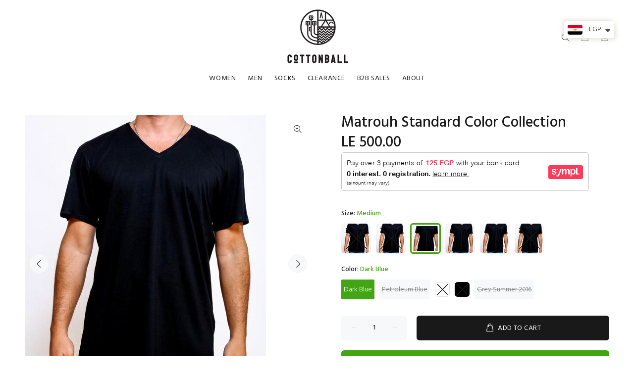

--- FILE ---
content_type: text/html; charset=utf-8
request_url: https://www.cottonball.co/products/matrouh-standard
body_size: 53550
content:
<!doctype html>
<!--[if IE 9]> <html class="ie9 no-js" lang="en"> <![endif]-->
<!--[if (gt IE 9)|!(IE)]><!--> <html class="no-js" lang="en"> <!--<![endif]-->
<head>
	<script id="pandectes-rules">   /* PANDECTES-GDPR: DO NOT MODIFY AUTO GENERATED CODE OF THIS SCRIPT */      window.PandectesSettings = {"store":{"id":3650657,"plan":null,"theme":"Copy of Copy of Snowball Whole Development Them...","primaryLocale":"en","adminMode":false,"headless":false,"storefrontRootDomain":"","checkoutRootDomain":"","storefrontAccessToken":""},"tsPublished":1731166321,"declaration":{"showPurpose":false,"showProvider":false,"declIntroText":"We use cookies to optimize website functionality, analyze the performance, and provide personalized experience to you. Some cookies are essential to make the website operate and function correctly. Those cookies cannot be disabled. In this window you can manage your preference of cookies.","showDateGenerated":true},"language":{"languageMode":"Single","fallbackLanguage":"en","languageDetection":"browser","languagesSupported":[]},"texts":{"managed":{"headerText":{"en":"We respect your privacy"},"consentText":{"en":"This website uses cookies to ensure you get the best experience."},"dismissButtonText":{"en":"Ok"},"linkText":{"en":"Learn more"},"imprintText":{"en":"Imprint"},"preferencesButtonText":{"en":"Preferences"},"allowButtonText":{"en":"Accept"},"denyButtonText":{"en":"Decline"},"leaveSiteButtonText":{"en":"Leave this site"},"cookiePolicyText":{"en":"Cookie policy"},"preferencesPopupTitleText":{"en":"Manage consent preferences"},"preferencesPopupIntroText":{"en":"We use cookies to optimize website functionality, analyze the performance, and provide personalized experience to you. Some cookies are essential to make the website operate and function correctly. Those cookies cannot be disabled. In this window you can manage your preference of cookies."},"preferencesPopupCloseButtonText":{"en":"Close"},"preferencesPopupAcceptAllButtonText":{"en":"Accept all"},"preferencesPopupRejectAllButtonText":{"en":"Reject all"},"preferencesPopupSaveButtonText":{"en":"Save preferences"},"accessSectionTitleText":{"en":"Data portability"},"accessSectionParagraphText":{"en":"You have the right to request access to your data at any time."},"rectificationSectionTitleText":{"en":"Data Rectification"},"rectificationSectionParagraphText":{"en":"You have the right to request your data to be updated whenever you think it is appropriate."},"erasureSectionTitleText":{"en":"Right to be forgotten"},"erasureSectionParagraphText":{"en":"You have the right to ask all your data to be erased. After that, you will no longer be able to access your account."},"declIntroText":{"en":"We use cookies to optimize website functionality, analyze the performance, and provide personalized experience to you. Some cookies are essential to make the website operate and function correctly. Those cookies cannot be disabled. In this window you can manage your preference of cookies."}},"categories":{"strictlyNecessaryCookiesTitleText":{"en":"Strictly necessary cookies"},"functionalityCookiesTitleText":{"en":"Functional cookies"},"performanceCookiesTitleText":{"en":"Performance cookies"},"targetingCookiesTitleText":{"en":"Targeting cookies"},"unclassifiedCookiesTitleText":{"en":"Unclassified cookies"},"strictlyNecessaryCookiesDescriptionText":{"en":"These cookies are essential in order to enable you to move around the website and use its features, such as accessing secure areas of the website. The website cannot function properly without these cookies."},"functionalityCookiesDescriptionText":{"en":"These cookies enable the site to provide enhanced functionality and personalisation. They may be set by us or by third party providers whose services we have added to our pages. If you do not allow these cookies then some or all of these services may not function properly."},"performanceCookiesDescriptionText":{"en":"These cookies enable us to monitor and improve the performance of our website. For example, they allow us to count visits, identify traffic sources and see which parts of the site are most popular."},"targetingCookiesDescriptionText":{"en":"These cookies may be set through our site by our advertising partners. They may be used by those companies to build a profile of your interests and show you relevant adverts on other sites.    They do not store directly personal information, but are based on uniquely identifying your browser and internet device. If you do not allow these cookies, you will experience less targeted advertising."},"unclassifiedCookiesDescriptionText":{"en":"Unclassified cookies are cookies that we are in the process of classifying, together with the providers of individual cookies."}},"auto":{"declName":{"en":"Name"},"declPath":{"en":"Path"},"declType":{"en":"Type"},"declDomain":{"en":"Domain"},"declPurpose":{"en":"Purpose"},"declProvider":{"en":"Provider"},"declRetention":{"en":"Retention"},"declFirstParty":{"en":"First-party"},"declThirdParty":{"en":"Third-party"},"declSeconds":{"en":"seconds"},"declMinutes":{"en":"minutes"},"declHours":{"en":"hours"},"declDays":{"en":"days"},"declMonths":{"en":"months"},"declYears":{"en":"years"},"declSession":{"en":"Session"},"cookiesDetailsText":{"en":"Cookies details"},"preferencesPopupAlwaysAllowedText":{"en":"Always allowed"},"submitButton":{"en":"Submit"},"submittingButton":{"en":"Submitting..."},"cancelButton":{"en":"Cancel"},"guestsSupportInfoText":{"en":"Please login with your customer account to further proceed."},"guestsSupportEmailPlaceholder":{"en":"E-mail address"},"guestsSupportEmailValidationError":{"en":"Email is not valid"},"guestsSupportEmailSuccessTitle":{"en":"Thank you for your request"},"guestsSupportEmailFailureTitle":{"en":"A problem occurred"},"guestsSupportEmailSuccessMessage":{"en":"If you are registered as a customer of this store, you will soon receive an email with instructions on how to proceed."},"guestsSupportEmailFailureMessage":{"en":"Your request was not submitted. Please try again and if problem persists, contact store owner for assistance."},"confirmationSuccessTitle":{"en":"Your request is verified"},"confirmationFailureTitle":{"en":"A problem occurred"},"confirmationSuccessMessage":{"en":"We will soon get back to you as to your request."},"confirmationFailureMessage":{"en":"Your request was not verified. Please try again and if problem persists, contact store owner for assistance"},"consentSectionTitleText":{"en":"Your cookie consent"},"consentSectionNoConsentText":{"en":"You have not consented to the cookies policy of this website."},"consentSectionConsentedText":{"en":"You consented to the cookies policy of this website on"},"consentStatus":{"en":"Consent preference"},"consentDate":{"en":"Consent date"},"consentId":{"en":"Consent ID"},"consentSectionChangeConsentActionText":{"en":"Change consent preference"},"accessSectionGDPRRequestsActionText":{"en":"Data subject requests"},"accessSectionAccountInfoActionText":{"en":"Personal data"},"accessSectionOrdersRecordsActionText":{"en":"Orders"},"accessSectionDownloadReportActionText":{"en":"Request export"},"rectificationCommentPlaceholder":{"en":"Describe what you want to be updated"},"rectificationCommentValidationError":{"en":"Comment is required"},"rectificationSectionEditAccountActionText":{"en":"Request an update"},"erasureSectionRequestDeletionActionText":{"en":"Request personal data deletion"}}},"library":{"previewMode":false,"fadeInTimeout":0,"defaultBlocked":7,"showLink":true,"showImprintLink":false,"showGoogleLink":false,"enabled":true,"cookie":{"name":"_pandectes_gdpr","expiryDays":365,"secure":true,"domain":""},"dismissOnScroll":false,"dismissOnWindowClick":false,"dismissOnTimeout":false,"palette":{"popup":{"background":"#FFFFFF","backgroundForCalculations":{"a":1,"b":255,"g":255,"r":255},"text":"#000000"},"button":{"background":"transparent","backgroundForCalculations":{"a":1,"b":255,"g":255,"r":255},"text":"#000000","textForCalculation":{"a":1,"b":0,"g":0,"r":0},"border":"#000000"}},"content":{"href":"https://cottonball.myshopify.com/policies/privacy-policy","imprintHref":"/","close":"&#10005;","target":"","logo":"<img class=\"cc-banner-logo\" height=\"40\" width=\"40\" src=\"https://cdn.shopify.com/s/files/1/0365/0657/t/16/assets/pandectes-logo.png?v=1731165316\" alt=\"logo\" />"},"window":"<div role=\"dialog\" aria-live=\"polite\" aria-label=\"cookieconsent\" aria-describedby=\"cookieconsent:desc\" id=\"pandectes-banner\" class=\"cc-window-wrapper cc-top-wrapper\"><div class=\"pd-cookie-banner-window cc-window {{classes}}\"><!--googleoff: all-->{{children}}<!--googleon: all--></div></div>","compliance":{"opt-both":"<div class=\"cc-compliance cc-highlight\">{{deny}}{{allow}}</div>"},"type":"opt-both","layouts":{"basic":"{{logo}}{{messagelink}}{{compliance}}{{close}}"},"position":"top","theme":"wired","revokable":true,"animateRevokable":false,"revokableReset":false,"revokableLogoUrl":"https://cdn.shopify.com/s/files/1/0365/0657/t/16/assets/pandectes-reopen-logo.png?v=1731165316","revokablePlacement":"bottom-left","revokableMarginHorizontal":15,"revokableMarginVertical":15,"static":false,"autoAttach":true,"hasTransition":true,"blacklistPage":[""]},"geolocation":{"brOnly":false,"caOnly":false,"chOnly":false,"euOnly":false,"jpOnly":false,"thOnly":false,"canadaOnly":false,"globalVisibility":true},"dsr":{"guestsSupport":false,"accessSectionDownloadReportAuto":false},"banner":{"resetTs":1695727690,"extraCss":"        .cc-banner-logo {max-width: 24em!important;}    @media(min-width: 768px) {.cc-window.cc-floating{max-width: 24em!important;width: 24em!important;}}    .cc-message, .pd-cookie-banner-window .cc-header, .cc-logo {text-align: left}    .cc-window-wrapper{z-index: 2147483647;}    .cc-window{z-index: 2147483647;font-family: inherit;}    .pd-cookie-banner-window .cc-header{font-family: inherit;}    .pd-cp-ui{font-family: inherit; background-color: #FFFFFF;color:#000000;}    button.pd-cp-btn, a.pd-cp-btn{}    input + .pd-cp-preferences-slider{background-color: rgba(0, 0, 0, 0.3)}    .pd-cp-scrolling-section::-webkit-scrollbar{background-color: rgba(0, 0, 0, 0.3)}    input:checked + .pd-cp-preferences-slider{background-color: rgba(0, 0, 0, 1)}    .pd-cp-scrolling-section::-webkit-scrollbar-thumb {background-color: rgba(0, 0, 0, 1)}    .pd-cp-ui-close{color:#000000;}    .pd-cp-preferences-slider:before{background-color: #FFFFFF}    .pd-cp-title:before {border-color: #000000!important}    .pd-cp-preferences-slider{background-color:#000000}    .pd-cp-toggle{color:#000000!important}    @media(max-width:699px) {.pd-cp-ui-close-top svg {fill: #000000}}    .pd-cp-toggle:hover,.pd-cp-toggle:visited,.pd-cp-toggle:active{color:#000000!important}    .pd-cookie-banner-window {box-shadow: 0 0 18px rgb(0 0 0 / 20%);}  ","customJavascript":null,"showPoweredBy":false,"hybridStrict":false,"cookiesBlockedByDefault":"7","isActive":false,"implicitSavePreferences":false,"cookieIcon":false,"blockBots":false,"showCookiesDetails":true,"hasTransition":true,"blockingPage":false,"showOnlyLandingPage":false,"leaveSiteUrl":"https://www.google.com","linkRespectStoreLang":false},"cookies":{"0":[{"name":"keep_alive","type":"http","domain":"www.cottonball.co","path":"/","provider":"Shopify","firstParty":true,"retention":"30 minute(s)","expires":30,"unit":"declMinutes","purpose":{"en":"Used in connection with buyer localization."}},{"name":"secure_customer_sig","type":"http","domain":"www.cottonball.co","path":"/","provider":"Shopify","firstParty":true,"retention":"1 year(s)","expires":1,"unit":"declYears","purpose":{"en":"Used in connection with customer login."}},{"name":"_cmp_a","type":"http","domain":".cottonball.co","path":"/","provider":"Shopify","firstParty":true,"retention":"24 hour(s)","expires":24,"unit":"declHours","purpose":{"en":"Used for managing customer privacy settings."}},{"name":"localization","type":"http","domain":"www.cottonball.co","path":"/","provider":"Shopify","firstParty":true,"retention":"1 year(s)","expires":1,"unit":"declYears","purpose":{"en":"Shopify store localization"}},{"name":"_secure_session_id","type":"http","domain":"www.cottonball.co","path":"/","provider":"Shopify","firstParty":true,"retention":"24 hour(s)","expires":24,"unit":"declHours","purpose":{"en":"Used in connection with navigation through a storefront."}}],"1":[{"name":"fsb_previous_pathname","type":"http","domain":"www.cottonball.co","path":"/","provider":"Hextom","firstParty":true,"retention":"Session","expires":-1695727723,"unit":"declSeconds","purpose":{"en":"Used by Hextom apps"}},{"name":"fsb_total_price_417000","type":"http","domain":"www.cottonball.co","path":"/","provider":"Hextom","firstParty":true,"retention":"Session","expires":-1695727723,"unit":"declSeconds","purpose":{"en":"Used by Hextom free shipping bar."}},{"name":"locale_bar_accepted","type":"http","domain":"www.cottonball.co","path":"/","provider":"GrizzlyAppsSRL","firstParty":true,"retention":"Session","expires":-1695727723,"unit":"declSeconds","purpose":{"en":"This cookie is provided by the app (BEST Currency Converter) and is used to secure the currency chosen by the customer."}}],"2":[{"name":"_s","type":"http","domain":".cottonball.co","path":"/","provider":"Shopify","firstParty":true,"retention":"30 minute(s)","expires":30,"unit":"declMinutes","purpose":{"en":"Shopify analytics."}},{"name":"_y","type":"http","domain":".cottonball.co","path":"/","provider":"Shopify","firstParty":true,"retention":"1 year(s)","expires":1,"unit":"declYears","purpose":{"en":"Shopify analytics."}},{"name":"_shopify_y","type":"http","domain":".cottonball.co","path":"/","provider":"Shopify","firstParty":true,"retention":"1 year(s)","expires":1,"unit":"declYears","purpose":{"en":"Shopify analytics."}},{"name":"_orig_referrer","type":"http","domain":".cottonball.co","path":"/","provider":"Shopify","firstParty":true,"retention":"14 day(s)","expires":14,"unit":"declDays","purpose":{"en":"Tracks landing pages."}},{"name":"_shopify_s","type":"http","domain":".cottonball.co","path":"/","provider":"Shopify","firstParty":true,"retention":"30 minute(s)","expires":30,"unit":"declMinutes","purpose":{"en":"Shopify analytics."}},{"name":"_landing_page","type":"http","domain":".cottonball.co","path":"/","provider":"Shopify","firstParty":true,"retention":"14 day(s)","expires":14,"unit":"declDays","purpose":{"en":"Tracks landing pages."}},{"name":"_clck","type":"http","domain":".cottonball.co","path":"/","provider":"Microsoft","firstParty":true,"retention":"1 year(s)","expires":1,"unit":"declYears","purpose":{"en":"Used by Microsoft Clarity to store a unique user ID."}},{"name":"_shopify_sa_t","type":"http","domain":".cottonball.co","path":"/","provider":"Shopify","firstParty":true,"retention":"30 minute(s)","expires":30,"unit":"declMinutes","purpose":{"en":"Shopify analytics relating to marketing & referrals."}},{"name":"_shopify_sa_p","type":"http","domain":".cottonball.co","path":"/","provider":"Shopify","firstParty":true,"retention":"30 minute(s)","expires":30,"unit":"declMinutes","purpose":{"en":"Shopify analytics relating to marketing & referrals."}},{"name":"_ga_6RF2G1FB0F","type":"http","domain":".cottonball.co","path":"/","provider":"Google","firstParty":true,"retention":"1 year(s)","expires":1,"unit":"declYears","purpose":{"en":"Cookie is set by Google Analytics with unknown functionality"}},{"name":"_clsk","type":"http","domain":".cottonball.co","path":"/","provider":"Microsoft","firstParty":true,"retention":"24 hour(s)","expires":24,"unit":"declHours","purpose":{"en":"Used by Microsoft Clarity to store a unique user ID.\t"}},{"name":"_gid","type":"http","domain":".cottonball.co","path":"/","provider":"Google","firstParty":true,"retention":"24 hour(s)","expires":24,"unit":"declHours","purpose":{"en":"Cookie is placed by Google Analytics to count and track pageviews."}},{"name":"_gat","type":"http","domain":".cottonball.co","path":"/","provider":"Google","firstParty":true,"retention":"36 second(s)","expires":36,"unit":"declSeconds","purpose":{"en":"Cookie is placed by Google Analytics to filter requests from bots."}},{"name":"_gat_gtag_UA_232508309_1","type":"http","domain":".cottonball.co","path":"/","provider":"Google","firstParty":true,"retention":"36 second(s)","expires":36,"unit":"declSeconds","purpose":{"en":"Cookie is placed by Google Analytics to filter requests from bots."}},{"name":"_ga_M3EP302TXT","type":"http","domain":".cottonball.co","path":"/","provider":"Google","firstParty":true,"retention":"1 year(s)","expires":1,"unit":"declYears","purpose":{"en":"Cookie is set by Google Analytics with unknown functionality"}},{"name":"_ga","type":"http","domain":".cottonball.co","path":"/","provider":"Google","firstParty":true,"retention":"1 year(s)","expires":1,"unit":"declYears","purpose":{"en":"Cookie is set by Google Analytics with unknown functionality"}}],"4":[{"name":"__kla_id","type":"http","domain":"www.cottonball.co","path":"/","provider":"Klaviyo","firstParty":true,"retention":"1 year(s)","expires":1,"unit":"declYears","purpose":{"en":"Tracks when someone clicks through a Klaviyo email to your website"}},{"name":"_fbp","type":"http","domain":".cottonball.co","path":"/","provider":"Facebook","firstParty":true,"retention":"90 day(s)","expires":90,"unit":"declDays","purpose":{"en":"Cookie is placed by Facebook to track visits across websites."}},{"name":"test_cookie","type":"http","domain":".doubleclick.net","path":"/","provider":"Google","firstParty":true,"retention":"15 minute(s)","expires":15,"unit":"declMinutes","purpose":{"en":"To measure the visitors’ actions after they click through from an advert. Expires after each visit."}},{"name":"MUID","type":"http","domain":".bing.com","path":"/","provider":"Microsoft","firstParty":true,"retention":"1 year(s)","expires":1,"unit":"declYears","purpose":{"en":"Cookie is placed by Microsoft to track visits across websites."}},{"name":"MUID","type":"http","domain":".clarity.ms","path":"/","provider":"Microsoft","firstParty":true,"retention":"1 year(s)","expires":1,"unit":"declYears","purpose":{"en":"Cookie is placed by Microsoft to track visits across websites."}},{"name":"IDE","type":"http","domain":".doubleclick.net","path":"/","provider":"Google","firstParty":true,"retention":"1 year(s)","expires":1,"unit":"declYears","purpose":{"en":"To measure the visitors’ actions after they click through from an advert. Expires after 1 year."}}],"8":[{"name":"CLID","type":"http","domain":"www.clarity.ms","path":"/","provider":"Unknown","firstParty":true,"retention":"1 year(s)","expires":1,"unit":"declYears","purpose":{"en":""}},{"name":"417000fsb_incurred_fee_products","type":"http","domain":"www.cottonball.co","path":"/","provider":"Unknown","firstParty":true,"retention":"Session","expires":-1695727723,"unit":"declSeconds","purpose":{"en":""}},{"name":"417000fsb_excluded_products","type":"http","domain":"www.cottonball.co","path":"/","provider":"Unknown","firstParty":true,"retention":"Session","expires":-1695727723,"unit":"declSeconds","purpose":{"en":""}},{"name":"417000fsb_target_products_type","type":"http","domain":"www.cottonball.co","path":"/","provider":"Unknown","firstParty":true,"retention":"Session","expires":-1695727723,"unit":"declSeconds","purpose":{"en":""}},{"name":"_goo_Fg3ld","type":"http","domain":"www.cottonball.co","path":"/","provider":"Unknown","firstParty":true,"retention":"24 hour(s)","expires":24,"unit":"declHours","purpose":{"en":""}},{"name":"MR","type":"http","domain":".c.bing.com","path":"/","provider":"Unknown","firstParty":true,"retention":"7 day(s)","expires":7,"unit":"declDays","purpose":{"en":""}},{"name":"SRM_B","type":"http","domain":".c.bing.com","path":"/","provider":"Unknown","firstParty":true,"retention":"1 year(s)","expires":1,"unit":"declYears","purpose":{"en":""}},{"name":"SM","type":"http","domain":".c.clarity.ms","path":"/","provider":"Unknown","firstParty":true,"retention":"Session","expires":-1695727723,"unit":"declSeconds","purpose":{"en":""}},{"name":"MR","type":"http","domain":".c.clarity.ms","path":"/","provider":"Unknown","firstParty":true,"retention":"7 day(s)","expires":7,"unit":"declDays","purpose":{"en":""}},{"name":"ANONCHK","type":"http","domain":".c.clarity.ms","path":"/","provider":"Unknown","firstParty":true,"retention":"10 minute(s)","expires":10,"unit":"declMinutes","purpose":{"en":""}}]},"blocker":{"isActive":false,"googleConsentMode":{"id":"","analyticsId":"","adwordsId":"","isActive":false,"adStorageCategory":4,"analyticsStorageCategory":2,"personalizationStorageCategory":1,"functionalityStorageCategory":1,"customEvent":true,"securityStorageCategory":0,"redactData":true,"urlPassthrough":false},"facebookPixel":{"id":"","isActive":false,"ldu":false},"microsoft":{},"rakuten":{"isActive":false,"cmp":false,"ccpa":false},"gpcIsActive":false,"defaultBlocked":7,"patterns":{"whiteList":[],"blackList":{"1":[],"2":[],"4":[],"8":[]},"iframesWhiteList":[],"iframesBlackList":{"1":[],"2":[],"4":[],"8":[]},"beaconsWhiteList":[],"beaconsBlackList":{"1":[],"2":[],"4":[],"8":[]}}}}      !function(){"use strict";window.PandectesRules=window.PandectesRules||{},window.PandectesRules.manualBlacklist={1:[],2:[],4:[]},window.PandectesRules.blacklistedIFrames={1:[],2:[],4:[]},window.PandectesRules.blacklistedCss={1:[],2:[],4:[]},window.PandectesRules.blacklistedBeacons={1:[],2:[],4:[]};var e="javascript/blocked";function t(e){return new RegExp(e.replace(/[/\\.+?$()]/g,"\\$&").replace("*","(.*)"))}var n=function(e){var t=arguments.length>1&&void 0!==arguments[1]?arguments[1]:"log";new URLSearchParams(window.location.search).get("log")&&console[t]("PandectesRules: ".concat(e))};function a(e){var t=document.createElement("script");t.async=!0,t.src=e,document.head.appendChild(t)}function r(e,t){var n=Object.keys(e);if(Object.getOwnPropertySymbols){var a=Object.getOwnPropertySymbols(e);t&&(a=a.filter((function(t){return Object.getOwnPropertyDescriptor(e,t).enumerable}))),n.push.apply(n,a)}return n}function o(e){for(var t=1;t<arguments.length;t++){var n=null!=arguments[t]?arguments[t]:{};t%2?r(Object(n),!0).forEach((function(t){s(e,t,n[t])})):Object.getOwnPropertyDescriptors?Object.defineProperties(e,Object.getOwnPropertyDescriptors(n)):r(Object(n)).forEach((function(t){Object.defineProperty(e,t,Object.getOwnPropertyDescriptor(n,t))}))}return e}function i(e){var t=function(e,t){if("object"!=typeof e||!e)return e;var n=e[Symbol.toPrimitive];if(void 0!==n){var a=n.call(e,t||"default");if("object"!=typeof a)return a;throw new TypeError("@@toPrimitive must return a primitive value.")}return("string"===t?String:Number)(e)}(e,"string");return"symbol"==typeof t?t:t+""}function s(e,t,n){return(t=i(t))in e?Object.defineProperty(e,t,{value:n,enumerable:!0,configurable:!0,writable:!0}):e[t]=n,e}function c(e,t){return function(e){if(Array.isArray(e))return e}(e)||function(e,t){var n=null==e?null:"undefined"!=typeof Symbol&&e[Symbol.iterator]||e["@@iterator"];if(null!=n){var a,r,o,i,s=[],c=!0,l=!1;try{if(o=(n=n.call(e)).next,0===t){if(Object(n)!==n)return;c=!1}else for(;!(c=(a=o.call(n)).done)&&(s.push(a.value),s.length!==t);c=!0);}catch(e){l=!0,r=e}finally{try{if(!c&&null!=n.return&&(i=n.return(),Object(i)!==i))return}finally{if(l)throw r}}return s}}(e,t)||d(e,t)||function(){throw new TypeError("Invalid attempt to destructure non-iterable instance.\nIn order to be iterable, non-array objects must have a [Symbol.iterator]() method.")}()}function l(e){return function(e){if(Array.isArray(e))return u(e)}(e)||function(e){if("undefined"!=typeof Symbol&&null!=e[Symbol.iterator]||null!=e["@@iterator"])return Array.from(e)}(e)||d(e)||function(){throw new TypeError("Invalid attempt to spread non-iterable instance.\nIn order to be iterable, non-array objects must have a [Symbol.iterator]() method.")}()}function d(e,t){if(e){if("string"==typeof e)return u(e,t);var n=Object.prototype.toString.call(e).slice(8,-1);return"Object"===n&&e.constructor&&(n=e.constructor.name),"Map"===n||"Set"===n?Array.from(e):"Arguments"===n||/^(?:Ui|I)nt(?:8|16|32)(?:Clamped)?Array$/.test(n)?u(e,t):void 0}}function u(e,t){(null==t||t>e.length)&&(t=e.length);for(var n=0,a=new Array(t);n<t;n++)a[n]=e[n];return a}var f=window.PandectesRulesSettings||window.PandectesSettings,g=!(void 0===window.dataLayer||!Array.isArray(window.dataLayer)||!window.dataLayer.some((function(e){return"pandectes_full_scan"===e.event}))),p=function(){var e,t=arguments.length>0&&void 0!==arguments[0]?arguments[0]:"_pandectes_gdpr",n=("; "+document.cookie).split("; "+t+"=");if(n.length<2)e={};else{var a=n.pop().split(";");e=window.atob(a.shift())}var r=function(e){try{return JSON.parse(e)}catch(e){return!1}}(e);return!1!==r?r:e}(),h=f.banner.isActive,y=f.blocker,v=y.defaultBlocked,w=y.patterns,m=p&&null!==p.preferences&&void 0!==p.preferences?p.preferences:null,b=g?0:h?null===m?v:m:0,k={1:!(1&b),2:!(2&b),4:!(4&b)},_=w.blackList,S=w.whiteList,L=w.iframesBlackList,C=w.iframesWhiteList,P=w.beaconsBlackList,A=w.beaconsWhiteList,O={blackList:[],whiteList:[],iframesBlackList:{1:[],2:[],4:[],8:[]},iframesWhiteList:[],beaconsBlackList:{1:[],2:[],4:[],8:[]},beaconsWhiteList:[]};[1,2,4].map((function(e){var n;k[e]||((n=O.blackList).push.apply(n,l(_[e].length?_[e].map(t):[])),O.iframesBlackList[e]=L[e].length?L[e].map(t):[],O.beaconsBlackList[e]=P[e].length?P[e].map(t):[])})),O.whiteList=S.length?S.map(t):[],O.iframesWhiteList=C.length?C.map(t):[],O.beaconsWhiteList=A.length?A.map(t):[];var E={scripts:[],iframes:{1:[],2:[],4:[]},beacons:{1:[],2:[],4:[]},css:{1:[],2:[],4:[]}},I=function(t,n){return t&&(!n||n!==e)&&(!O.blackList||O.blackList.some((function(e){return e.test(t)})))&&(!O.whiteList||O.whiteList.every((function(e){return!e.test(t)})))},B=function(e,t){var n=O.iframesBlackList[t],a=O.iframesWhiteList;return e&&(!n||n.some((function(t){return t.test(e)})))&&(!a||a.every((function(t){return!t.test(e)})))},j=function(e,t){var n=O.beaconsBlackList[t],a=O.beaconsWhiteList;return e&&(!n||n.some((function(t){return t.test(e)})))&&(!a||a.every((function(t){return!t.test(e)})))},T=new MutationObserver((function(e){for(var t=0;t<e.length;t++)for(var n=e[t].addedNodes,a=0;a<n.length;a++){var r=n[a],o=r.dataset&&r.dataset.cookiecategory;if(1===r.nodeType&&"LINK"===r.tagName){var i=r.dataset&&r.dataset.href;if(i&&o)switch(o){case"functionality":case"C0001":E.css[1].push(i);break;case"performance":case"C0002":E.css[2].push(i);break;case"targeting":case"C0003":E.css[4].push(i)}}}})),R=new MutationObserver((function(t){for(var a=0;a<t.length;a++)for(var r=t[a].addedNodes,o=function(){var t=r[i],a=t.src||t.dataset&&t.dataset.src,o=t.dataset&&t.dataset.cookiecategory;if(1===t.nodeType&&"IFRAME"===t.tagName){if(a){var s=!1;B(a,1)||"functionality"===o||"C0001"===o?(s=!0,E.iframes[1].push(a)):B(a,2)||"performance"===o||"C0002"===o?(s=!0,E.iframes[2].push(a)):(B(a,4)||"targeting"===o||"C0003"===o)&&(s=!0,E.iframes[4].push(a)),s&&(t.removeAttribute("src"),t.setAttribute("data-src",a))}}else if(1===t.nodeType&&"IMG"===t.tagName){if(a){var c=!1;j(a,1)?(c=!0,E.beacons[1].push(a)):j(a,2)?(c=!0,E.beacons[2].push(a)):j(a,4)&&(c=!0,E.beacons[4].push(a)),c&&(t.removeAttribute("src"),t.setAttribute("data-src",a))}}else if(1===t.nodeType&&"SCRIPT"===t.tagName){var l=t.type,d=!1;if(I(a,l)?(n("rule blocked: ".concat(a)),d=!0):a&&o?n("manually blocked @ ".concat(o,": ").concat(a)):o&&n("manually blocked @ ".concat(o,": inline code")),d){E.scripts.push([t,l]),t.type=e;t.addEventListener("beforescriptexecute",(function n(a){t.getAttribute("type")===e&&a.preventDefault(),t.removeEventListener("beforescriptexecute",n)})),t.parentElement&&t.parentElement.removeChild(t)}}},i=0;i<r.length;i++)o()})),D=document.createElement,x={src:Object.getOwnPropertyDescriptor(HTMLScriptElement.prototype,"src"),type:Object.getOwnPropertyDescriptor(HTMLScriptElement.prototype,"type")};window.PandectesRules.unblockCss=function(e){var t=E.css[e]||[];t.length&&n("Unblocking CSS for ".concat(e)),t.forEach((function(e){var t=document.querySelector('link[data-href^="'.concat(e,'"]'));t.removeAttribute("data-href"),t.href=e})),E.css[e]=[]},window.PandectesRules.unblockIFrames=function(e){var t=E.iframes[e]||[];t.length&&n("Unblocking IFrames for ".concat(e)),O.iframesBlackList[e]=[],t.forEach((function(e){var t=document.querySelector('iframe[data-src^="'.concat(e,'"]'));t.removeAttribute("data-src"),t.src=e})),E.iframes[e]=[]},window.PandectesRules.unblockBeacons=function(e){var t=E.beacons[e]||[];t.length&&n("Unblocking Beacons for ".concat(e)),O.beaconsBlackList[e]=[],t.forEach((function(e){var t=document.querySelector('img[data-src^="'.concat(e,'"]'));t.removeAttribute("data-src"),t.src=e})),E.beacons[e]=[]},window.PandectesRules.unblockInlineScripts=function(e){var t=1===e?"functionality":2===e?"performance":"targeting",a=document.querySelectorAll('script[type="javascript/blocked"][data-cookiecategory="'.concat(t,'"]'));n("unblockInlineScripts: ".concat(a.length," in ").concat(t)),a.forEach((function(e){var t=document.createElement("script");t.type="text/javascript",e.hasAttribute("src")?t.src=e.getAttribute("src"):t.textContent=e.textContent,document.head.appendChild(t),e.parentNode.removeChild(e)}))},window.PandectesRules.unblockInlineCss=function(e){var t=1===e?"functionality":2===e?"performance":"targeting",a=document.querySelectorAll('link[data-cookiecategory="'.concat(t,'"]'));n("unblockInlineCss: ".concat(a.length," in ").concat(t)),a.forEach((function(e){e.href=e.getAttribute("data-href")}))},window.PandectesRules.unblock=function(e){e.length<1?(O.blackList=[],O.whiteList=[],O.iframesBlackList=[],O.iframesWhiteList=[]):(O.blackList&&(O.blackList=O.blackList.filter((function(t){return e.every((function(e){return"string"==typeof e?!t.test(e):e instanceof RegExp?t.toString()!==e.toString():void 0}))}))),O.whiteList&&(O.whiteList=[].concat(l(O.whiteList),l(e.map((function(e){if("string"==typeof e){var n=".*"+t(e)+".*";if(O.whiteList.every((function(e){return e.toString()!==n.toString()})))return new RegExp(n)}else if(e instanceof RegExp&&O.whiteList.every((function(t){return t.toString()!==e.toString()})))return e;return null})).filter(Boolean)))));var a=0;l(E.scripts).forEach((function(e,t){var n=c(e,2),r=n[0],o=n[1];if(function(e){var t=e.getAttribute("src");return O.blackList&&O.blackList.every((function(e){return!e.test(t)}))||O.whiteList&&O.whiteList.some((function(e){return e.test(t)}))}(r)){for(var i=document.createElement("script"),s=0;s<r.attributes.length;s++){var l=r.attributes[s];"src"!==l.name&&"type"!==l.name&&i.setAttribute(l.name,r.attributes[s].value)}i.setAttribute("src",r.src),i.setAttribute("type",o||"application/javascript"),document.head.appendChild(i),E.scripts.splice(t-a,1),a++}})),0==O.blackList.length&&0===O.iframesBlackList[1].length&&0===O.iframesBlackList[2].length&&0===O.iframesBlackList[4].length&&0===O.beaconsBlackList[1].length&&0===O.beaconsBlackList[2].length&&0===O.beaconsBlackList[4].length&&(n("Disconnecting observers"),R.disconnect(),T.disconnect())};var N=f.store,U=N.adminMode,z=N.headless,M=N.storefrontRootDomain,q=N.checkoutRootDomain,F=N.storefrontAccessToken,W=f.banner.isActive,H=f.blocker.defaultBlocked;W&&function(e){if(window.Shopify&&window.Shopify.customerPrivacy)e();else{var t=null;window.Shopify&&window.Shopify.loadFeatures&&window.Shopify.trackingConsent?e():t=setInterval((function(){window.Shopify&&window.Shopify.loadFeatures&&(clearInterval(t),window.Shopify.loadFeatures([{name:"consent-tracking-api",version:"0.1"}],(function(t){t?n("Shopify.customerPrivacy API - failed to load"):(n("shouldShowBanner() -> ".concat(window.Shopify.trackingConsent.shouldShowBanner()," | saleOfDataRegion() -> ").concat(window.Shopify.trackingConsent.saleOfDataRegion())),e())})))}),10)}}((function(){!function(){var e=window.Shopify.trackingConsent;if(!1!==e.shouldShowBanner()||null!==m||7!==H)try{var t=U&&!(window.Shopify&&window.Shopify.AdminBarInjector),a={preferences:!(1&b)||g||t,analytics:!(2&b)||g||t,marketing:!(4&b)||g||t};z&&(a.headlessStorefront=!0,a.storefrontRootDomain=null!=M&&M.length?M:window.location.hostname,a.checkoutRootDomain=null!=q&&q.length?q:"checkout.".concat(window.location.hostname),a.storefrontAccessToken=null!=F&&F.length?F:""),e.firstPartyMarketingAllowed()===a.marketing&&e.analyticsProcessingAllowed()===a.analytics&&e.preferencesProcessingAllowed()===a.preferences||e.setTrackingConsent(a,(function(e){e&&e.error?n("Shopify.customerPrivacy API - failed to setTrackingConsent"):n("setTrackingConsent(".concat(JSON.stringify(a),")"))}))}catch(e){n("Shopify.customerPrivacy API - exception")}}(),function(){if(z){var e=window.Shopify.trackingConsent,t=e.currentVisitorConsent();if(navigator.globalPrivacyControl&&""===t.sale_of_data){var a={sale_of_data:!1,headlessStorefront:!0};a.storefrontRootDomain=null!=M&&M.length?M:window.location.hostname,a.checkoutRootDomain=null!=q&&q.length?q:"checkout.".concat(window.location.hostname),a.storefrontAccessToken=null!=F&&F.length?F:"",e.setTrackingConsent(a,(function(e){e&&e.error?n("Shopify.customerPrivacy API - failed to setTrackingConsent({".concat(JSON.stringify(a),")")):n("setTrackingConsent(".concat(JSON.stringify(a),")"))}))}}}()}));var G=["AT","BE","BG","HR","CY","CZ","DK","EE","FI","FR","DE","GR","HU","IE","IT","LV","LT","LU","MT","NL","PL","PT","RO","SK","SI","ES","SE","GB","LI","NO","IS"],J=f.banner,V=J.isActive,K=J.hybridStrict,$=f.geolocation,Y=$.caOnly,Z=void 0!==Y&&Y,Q=$.euOnly,X=void 0!==Q&&Q,ee=$.brOnly,te=void 0!==ee&&ee,ne=$.jpOnly,ae=void 0!==ne&&ne,re=$.thOnly,oe=void 0!==re&&re,ie=$.chOnly,se=void 0!==ie&&ie,ce=$.zaOnly,le=void 0!==ce&&ce,de=$.canadaOnly,ue=void 0!==de&&de,fe=$.globalVisibility,ge=void 0===fe||fe,pe=f.blocker,he=pe.defaultBlocked,ye=void 0===he?7:he,ve=pe.googleConsentMode,we=ve.isActive,me=ve.customEvent,be=ve.id,ke=void 0===be?"":be,_e=ve.analyticsId,Se=void 0===_e?"":_e,Le=ve.adwordsId,Ce=void 0===Le?"":Le,Pe=ve.redactData,Ae=ve.urlPassthrough,Oe=ve.adStorageCategory,Ee=ve.analyticsStorageCategory,Ie=ve.functionalityStorageCategory,Be=ve.personalizationStorageCategory,je=ve.securityStorageCategory,Te=ve.dataLayerProperty,Re=void 0===Te?"dataLayer":Te,De=ve.waitForUpdate,xe=void 0===De?0:De,Ne=ve.useNativeChannel,Ue=void 0!==Ne&&Ne;function ze(){window[Re].push(arguments)}window[Re]=window[Re]||[];var Me,qe,Fe={hasInitialized:!1,useNativeChannel:!1,ads_data_redaction:!1,url_passthrough:!1,data_layer_property:"dataLayer",storage:{ad_storage:"granted",ad_user_data:"granted",ad_personalization:"granted",analytics_storage:"granted",functionality_storage:"granted",personalization_storage:"granted",security_storage:"granted"}};if(V&&we){var We=ye&Oe?"denied":"granted",He=ye&Ee?"denied":"granted",Ge=ye&Ie?"denied":"granted",Je=ye&Be?"denied":"granted",Ve=ye&je?"denied":"granted";Fe.hasInitialized=!0,Fe.useNativeChannel=Ue,Fe.url_passthrough=Ae,Fe.ads_data_redaction="denied"===We&&Pe,Fe.storage.ad_storage=We,Fe.storage.ad_user_data=We,Fe.storage.ad_personalization=We,Fe.storage.analytics_storage=He,Fe.storage.functionality_storage=Ge,Fe.storage.personalization_storage=Je,Fe.storage.security_storage=Ve,Fe.data_layer_property=Re||"dataLayer",Fe.ads_data_redaction&&ze("set","ads_data_redaction",Fe.ads_data_redaction),Fe.url_passthrough&&ze("set","url_passthrough",Fe.url_passthrough),function(){!1===Ue?console.log("Pandectes: Google Consent Mode (av2)"):console.log("Pandectes: Google Consent Mode (av2nc)");var e=b!==ye?{wait_for_update:xe||500}:xe?{wait_for_update:xe}:{};ge&&!K?ze("consent","default",o(o({},Fe.storage),e)):(ze("consent","default",o(o(o({},Fe.storage),e),{},{region:[].concat(l(X||K?G:[]),l(Z&&!K?["US-CA","US-VA","US-CT","US-UT","US-CO"]:[]),l(te&&!K?["BR"]:[]),l(ae&&!K?["JP"]:[]),l(ue&&!K?["CA"]:[]),l(oe&&!K?["TH"]:[]),l(se&&!K?["CH"]:[]),l(le&&!K?["ZA"]:[]))})),ze("consent","default",{ad_storage:"granted",ad_user_data:"granted",ad_personalization:"granted",analytics_storage:"granted",functionality_storage:"granted",personalization_storage:"granted",security_storage:"granted"}));if(null!==m){var t=b&Oe?"denied":"granted",n=b&Ee?"denied":"granted",r=b&Ie?"denied":"granted",i=b&Be?"denied":"granted",s=b&je?"denied":"granted";Fe.storage.ad_storage=t,Fe.storage.ad_user_data=t,Fe.storage.ad_personalization=t,Fe.storage.analytics_storage=n,Fe.storage.functionality_storage=r,Fe.storage.personalization_storage=i,Fe.storage.security_storage=s,ze("consent","update",Fe.storage)}(ke.length||Se.length||Ce.length)&&(window[Fe.data_layer_property].push({"pandectes.start":(new Date).getTime(),event:"pandectes-rules.min.js"}),(Se.length||Ce.length)&&ze("js",new Date));var c="https://www.googletagmanager.com";if(ke.length){var d=ke.split(",");window[Fe.data_layer_property].push({"gtm.start":(new Date).getTime(),event:"gtm.js"});for(var u=0;u<d.length;u++){var f="dataLayer"!==Fe.data_layer_property?"&l=".concat(Fe.data_layer_property):"";a("".concat(c,"/gtm.js?id=").concat(d[u].trim()).concat(f))}}if(Se.length)for(var g=Se.split(","),p=0;p<g.length;p++){var h=g[p].trim();h.length&&(a("".concat(c,"/gtag/js?id=").concat(h)),ze("config",h,{send_page_view:!1}))}if(Ce.length)for(var y=Ce.split(","),v=0;v<y.length;v++){var w=y[v].trim();w.length&&(a("".concat(c,"/gtag/js?id=").concat(w)),ze("config",w,{allow_enhanced_conversions:!0}))}}()}V&&me&&(qe={event:"Pandectes_Consent_Update",pandectes_status:7===(Me=b)?"deny":0===Me?"allow":"mixed",pandectes_categories:{C0000:"allow",C0001:k[1]?"allow":"deny",C0002:k[2]?"allow":"deny",C0003:k[4]?"allow":"deny"}},window[Re].push(qe),null!==m&&function(e){if(window.Shopify&&window.Shopify.analytics)e();else{var t=null;window.Shopify&&window.Shopify.analytics?e():t=setInterval((function(){window.Shopify&&window.Shopify.analytics&&(clearInterval(t),e())}),10)}}((function(){console.log("publishing Web Pixels API custom event"),window.Shopify.analytics.publish("Pandectes_Consent_Update",qe)})));var Ke=f.blocker,$e=Ke.klaviyoIsActive,Ye=Ke.googleConsentMode.adStorageCategory;$e&&window.addEventListener("PandectesEvent_OnConsent",(function(e){var t=e.detail.preferences;if(null!=t){var n=t&Ye?"denied":"granted";void 0!==window.klaviyo&&window.klaviyo.isIdentified()&&window.klaviyo.push(["identify",{ad_personalization:n,ad_user_data:n}])}})),f.banner.revokableTrigger&&window.addEventListener("PandectesEvent_OnInitialize",(function(){document.querySelectorAll('[href*="#reopenBanner"]').forEach((function(e){e.onclick=function(e){e.preventDefault(),window.Pandectes.fn.revokeConsent()}}))}));var Ze=f.banner.isActive,Qe=f.blocker,Xe=Qe.defaultBlocked,et=void 0===Xe?7:Xe,tt=Qe.microsoft,nt=tt.isActive,at=tt.uetTags,rt=tt.dataLayerProperty,ot=void 0===rt?"uetq":rt,it={hasInitialized:!1,data_layer_property:"uetq",storage:{ad_storage:"granted"}};if(window[ot]=window[ot]||[],nt&&ft("_uetmsdns","1",365),Ze&&nt){var st=4&et?"denied":"granted";if(it.hasInitialized=!0,it.storage.ad_storage=st,window[ot].push("consent","default",it.storage),"granted"==st&&(ft("_uetmsdns","0",365),console.log("setting cookie")),null!==m){var ct=4&b?"denied":"granted";it.storage.ad_storage=ct,window[ot].push("consent","update",it.storage),"granted"===ct&&ft("_uetmsdns","0",365)}if(at.length)for(var lt=at.split(","),dt=0;dt<lt.length;dt++)lt[dt].trim().length&&ut(lt[dt])}function ut(e){var t=document.createElement("script");t.type="text/javascript",t.src="//bat.bing.com/bat.js",t.onload=function(){var t={ti:e};t.q=window.uetq,window.uetq=new UET(t),window.uetq.push("consent","default",{ad_storage:"denied"}),window[ot].push("pageLoad")},document.head.appendChild(t)}function ft(e,t,n){var a=new Date;a.setTime(a.getTime()+24*n*60*60*1e3);var r="expires="+a.toUTCString();document.cookie="".concat(e,"=").concat(t,"; ").concat(r,"; path=/; secure; samesite=strict")}window.PandectesRules.gcm=Fe;var gt=f.banner.isActive,pt=f.blocker.isActive;n("Prefs: ".concat(b," | Banner: ").concat(gt?"on":"off"," | Blocker: ").concat(pt?"on":"off"));var ht=null===m&&/\/checkouts\//.test(window.location.pathname);0!==b&&!1===g&&pt&&!ht&&(n("Blocker will execute"),document.createElement=function(){for(var t=arguments.length,n=new Array(t),a=0;a<t;a++)n[a]=arguments[a];if("script"!==n[0].toLowerCase())return D.bind?D.bind(document).apply(void 0,n):D;var r=D.bind(document).apply(void 0,n);try{Object.defineProperties(r,{src:o(o({},x.src),{},{set:function(t){I(t,r.type)&&x.type.set.call(this,e),x.src.set.call(this,t)}}),type:o(o({},x.type),{},{get:function(){var t=x.type.get.call(this);return t===e||I(this.src,t)?null:t},set:function(t){var n=I(r.src,r.type)?e:t;x.type.set.call(this,n)}})}),r.setAttribute=function(t,n){if("type"===t){var a=I(r.src,r.type)?e:n;x.type.set.call(r,a)}else"src"===t?(I(n,r.type)&&x.type.set.call(r,e),x.src.set.call(r,n)):HTMLScriptElement.prototype.setAttribute.call(r,t,n)}}catch(e){console.warn("Yett: unable to prevent script execution for script src ",r.src,".\n",'A likely cause would be because you are using a third-party browser extension that monkey patches the "document.createElement" function.')}return r},R.observe(document.documentElement,{childList:!0,subtree:!0}),T.observe(document.documentElement,{childList:!0,subtree:!0}))}();
</script>
	
	
	
<script type="text/javascript">
    (function(c,l,a,r,i,t,y){
        c[a]=c[a]||function(){(c[a].q=c[a].q||[]).push(arguments)};
        t=l.createElement(r);t.async=1;t.src="https://www.clarity.ms/tag/"+i;
        y=l.getElementsByTagName(r)[0];y.parentNode.insertBefore(t,y);
    })(window, document, "clarity", "script", "flyela4d45");
</script>
  <!-- Basic page needs ================================================== -->
  <meta charset="utf-8">
  <!--[if IE]><meta http-equiv="X-UA-Compatible" content="IE=edge,chrome=1"><![endif]-->
  <meta name="viewport" content="width=device-width,initial-scale=1">
  <meta name="theme-color" content="#44a514">
  <meta name="keywords" content="Shopify Template" />
  <meta name="author" content="p-themes">
  <link rel="canonical" href="https://www.cottonball.co/products/matrouh-standard"><link rel="shortcut icon" href="//www.cottonball.co/cdn/shop/files/logo_600_c9767c10-21f9-47dd-98a1-e4acfdb839aa_32x32.png?v=1673361261" type="image/png"><!-- Title and description ================================================== --><!-- Air Reviews Script -->
 

    
    
    
    
  










<script>
  const AIR_REVIEWS = {};
  AIR_REVIEWS.product = {"id":9836269386,"title":"Matrouh Standard Color Collection","handle":"matrouh-standard","description":"\u003cmeta charset=\"UTF-8\"\u003e\n\u003cp\u003eOversized men's V-neck T-shirt\u003c\/p\u003e\n\u003cp\u003eMade of Cotton\u003c\/p\u003e\n\u003cp\u003e\u003cstrong\u003eSize chart:\u003c\/strong\u003e\u003c\/p\u003e\n\u003ctable style=\"width: 345px;\" height=\"122\"\u003e\n\u003ctbody data-mce-fragment=\"1\"\u003e\n\u003ctr data-mce-fragment=\"1\"\u003e\n\u003ctd data-mce-fragment=\"1\"\u003eMeasurements \u003cbr\u003e\n\u003c\/td\u003e\n\u003ctd data-mce-fragment=\"1\" style=\"text-align: center;\"\u003eXS\u003c\/td\u003e\n\u003ctd data-mce-fragment=\"1\" style=\"text-align: center;\"\u003eS\u003c\/td\u003e\n\u003ctd data-mce-fragment=\"1\" style=\"text-align: center;\"\u003eM\u003c\/td\u003e\n\u003ctd data-mce-fragment=\"1\" style=\"text-align: center;\"\u003eL\u003c\/td\u003e\n\u003ctd data-mce-fragment=\"1\" style=\"text-align: center;\"\u003eXL\u003c\/td\u003e\n\u003ctd data-mce-fragment=\"1\" style=\"text-align: center;\"\u003eXXL\u003c\/td\u003e\n\u003c\/tr\u003e\n\u003ctr data-mce-fragment=\"1\"\u003e\n\u003ctd data-mce-fragment=\"1\"\u003e1\/2 chest width \u003c\/td\u003e\n\u003ctd data-mce-fragment=\"1\" style=\"text-align: center;\"\u003e52\u003c\/td\u003e\n\u003ctd data-mce-fragment=\"1\" style=\"text-align: center;\"\u003e54\u003c\/td\u003e\n\u003ctd data-mce-fragment=\"1\" style=\"text-align: center;\"\u003e57\u003c\/td\u003e\n\u003ctd data-mce-fragment=\"1\" style=\"text-align: center;\"\u003e61\u003c\/td\u003e\n\u003ctd data-mce-fragment=\"1\" style=\"text-align: center;\"\u003e63\u003c\/td\u003e\n\u003ctd data-mce-fragment=\"1\" style=\"text-align: center;\"\u003e66\u003c\/td\u003e\n\u003c\/tr\u003e\n\u003ctr data-mce-fragment=\"1\"\u003e\n\u003ctd data-mce-fragment=\"1\"\u003eLength\u003c\/td\u003e\n\u003ctd data-mce-fragment=\"1\" style=\"text-align: center;\"\u003e72\u003c\/td\u003e\n\u003ctd data-mce-fragment=\"1\" style=\"text-align: center;\"\u003e73\u003c\/td\u003e\n\u003ctd data-mce-fragment=\"1\" style=\"text-align: center;\"\u003e76\u003c\/td\u003e\n\u003ctd data-mce-fragment=\"1\" style=\"text-align: center;\"\u003e78\u003c\/td\u003e\n\u003ctd data-mce-fragment=\"1\" style=\"text-align: center;\"\u003e80\u003c\/td\u003e\n\u003ctd data-mce-fragment=\"1\" style=\"text-align: center;\"\u003e83\u003c\/td\u003e\n\u003c\/tr\u003e\n\u003c\/tbody\u003e\n\u003c\/table\u003e","published_at":"2023-05-18T14:12:22+03:00","created_at":"2017-01-09T15:00:22+02:00","vendor":"cottonball","type":"Cottonball Collection","tags":["cotton","male","men","regular","summer","t-shirt","tshirt"],"price":50000,"price_min":50000,"price_max":50000,"available":true,"price_varies":false,"compare_at_price":null,"compare_at_price_min":0,"compare_at_price_max":0,"compare_at_price_varies":false,"variants":[{"id":35835595210,"title":"XSmall \/ Dark Blue","option1":"XSmall","option2":"Dark Blue","option3":null,"sku":"","requires_shipping":true,"taxable":true,"featured_image":null,"available":false,"name":"Matrouh Standard Color Collection - XSmall \/ Dark Blue","public_title":"XSmall \/ Dark Blue","options":["XSmall","Dark Blue"],"price":50000,"weight":350,"compare_at_price":null,"inventory_quantity":0,"inventory_management":"shopify","inventory_policy":"deny","barcode":"35595210","requires_selling_plan":false,"selling_plan_allocations":[]},{"id":50107636426,"title":"XSmall \/ Petroleum Blue","option1":"XSmall","option2":"Petroleum Blue","option3":null,"sku":"","requires_shipping":true,"taxable":true,"featured_image":null,"available":false,"name":"Matrouh Standard Color Collection - XSmall \/ Petroleum Blue","public_title":"XSmall \/ Petroleum Blue","options":["XSmall","Petroleum Blue"],"price":50000,"weight":350,"compare_at_price":null,"inventory_quantity":0,"inventory_management":"shopify","inventory_policy":"deny","barcode":"07636426","requires_selling_plan":false,"selling_plan_allocations":[]},{"id":50107636554,"title":"XSmall \/ White","option1":"XSmall","option2":"White","option3":null,"sku":"","requires_shipping":true,"taxable":true,"featured_image":null,"available":false,"name":"Matrouh Standard Color Collection - XSmall \/ White","public_title":"XSmall \/ White","options":["XSmall","White"],"price":50000,"weight":350,"compare_at_price":null,"inventory_quantity":0,"inventory_management":"shopify","inventory_policy":"deny","barcode":"07636554","requires_selling_plan":false,"selling_plan_allocations":[]},{"id":50107636682,"title":"XSmall \/ Black","option1":"XSmall","option2":"Black","option3":null,"sku":"MAT-T-XS-M-BLACK","requires_shipping":true,"taxable":true,"featured_image":{"id":1077496840202,"product_id":9836269386,"position":1,"created_at":"2018-02-19T16:31:43+02:00","updated_at":"2022-12-05T13:47:19+02:00","alt":null,"width":487,"height":600,"src":"\/\/www.cottonball.co\/cdn\/shop\/products\/CB_ecommerce-083_grande_a013c465-fe8a-48c9-ad8f-1a55bbafaa5d.jpg?v=1670240839","variant_ids":[50107636682,50107637322,50107637898,50107638666,50107639178,50107639498]},"available":false,"name":"Matrouh Standard Color Collection - XSmall \/ Black","public_title":"XSmall \/ Black","options":["XSmall","Black"],"price":50000,"weight":350,"compare_at_price":null,"inventory_quantity":0,"inventory_management":"shopify","inventory_policy":"deny","barcode":"07636682","featured_media":{"alt":null,"id":196161830994,"position":1,"preview_image":{"aspect_ratio":0.812,"height":600,"width":487,"src":"\/\/www.cottonball.co\/cdn\/shop\/products\/CB_ecommerce-083_grande_a013c465-fe8a-48c9-ad8f-1a55bbafaa5d.jpg?v=1670240839"}},"requires_selling_plan":false,"selling_plan_allocations":[]},{"id":50107636810,"title":"XSmall \/ Grey Summer 2016","option1":"XSmall","option2":"Grey Summer 2016","option3":null,"sku":"","requires_shipping":true,"taxable":true,"featured_image":null,"available":false,"name":"Matrouh Standard Color Collection - XSmall \/ Grey Summer 2016","public_title":"XSmall \/ Grey Summer 2016","options":["XSmall","Grey Summer 2016"],"price":50000,"weight":350,"compare_at_price":null,"inventory_quantity":0,"inventory_management":"shopify","inventory_policy":"deny","barcode":"07636810","requires_selling_plan":false,"selling_plan_allocations":[]},{"id":50107636938,"title":"Small \/ Dark Blue","option1":"Small","option2":"Dark Blue","option3":null,"sku":"MAT-T-S-M-DARKBL","requires_shipping":true,"taxable":true,"featured_image":null,"available":false,"name":"Matrouh Standard Color Collection - Small \/ Dark Blue","public_title":"Small \/ Dark Blue","options":["Small","Dark Blue"],"price":50000,"weight":350,"compare_at_price":null,"inventory_quantity":0,"inventory_management":"shopify","inventory_policy":"deny","barcode":"07636938","requires_selling_plan":false,"selling_plan_allocations":[]},{"id":50107637066,"title":"Small \/ Petroleum Blue","option1":"Small","option2":"Petroleum Blue","option3":null,"sku":"","requires_shipping":true,"taxable":true,"featured_image":null,"available":false,"name":"Matrouh Standard Color Collection - Small \/ Petroleum Blue","public_title":"Small \/ Petroleum Blue","options":["Small","Petroleum Blue"],"price":50000,"weight":350,"compare_at_price":null,"inventory_quantity":0,"inventory_management":"shopify","inventory_policy":"deny","barcode":"07637066","requires_selling_plan":false,"selling_plan_allocations":[]},{"id":50107637194,"title":"Small \/ White","option1":"Small","option2":"White","option3":null,"sku":"","requires_shipping":true,"taxable":true,"featured_image":null,"available":false,"name":"Matrouh Standard Color Collection - Small \/ White","public_title":"Small \/ White","options":["Small","White"],"price":50000,"weight":350,"compare_at_price":null,"inventory_quantity":0,"inventory_management":"shopify","inventory_policy":"deny","barcode":"07637194","requires_selling_plan":false,"selling_plan_allocations":[]},{"id":50107637322,"title":"Small \/ Black","option1":"Small","option2":"Black","option3":null,"sku":"MAT-T-S-M-BLACK","requires_shipping":true,"taxable":true,"featured_image":{"id":1077496840202,"product_id":9836269386,"position":1,"created_at":"2018-02-19T16:31:43+02:00","updated_at":"2022-12-05T13:47:19+02:00","alt":null,"width":487,"height":600,"src":"\/\/www.cottonball.co\/cdn\/shop\/products\/CB_ecommerce-083_grande_a013c465-fe8a-48c9-ad8f-1a55bbafaa5d.jpg?v=1670240839","variant_ids":[50107636682,50107637322,50107637898,50107638666,50107639178,50107639498]},"available":false,"name":"Matrouh Standard Color Collection - Small \/ Black","public_title":"Small \/ Black","options":["Small","Black"],"price":50000,"weight":350,"compare_at_price":null,"inventory_quantity":0,"inventory_management":"shopify","inventory_policy":"deny","barcode":"07637322","featured_media":{"alt":null,"id":196161830994,"position":1,"preview_image":{"aspect_ratio":0.812,"height":600,"width":487,"src":"\/\/www.cottonball.co\/cdn\/shop\/products\/CB_ecommerce-083_grande_a013c465-fe8a-48c9-ad8f-1a55bbafaa5d.jpg?v=1670240839"}},"requires_selling_plan":false,"selling_plan_allocations":[]},{"id":50107637450,"title":"Small \/ Grey Summer 2016","option1":"Small","option2":"Grey Summer 2016","option3":null,"sku":"","requires_shipping":true,"taxable":true,"featured_image":null,"available":false,"name":"Matrouh Standard Color Collection - Small \/ Grey Summer 2016","public_title":"Small \/ Grey Summer 2016","options":["Small","Grey Summer 2016"],"price":50000,"weight":350,"compare_at_price":null,"inventory_quantity":0,"inventory_management":"shopify","inventory_policy":"deny","barcode":"07637450","requires_selling_plan":false,"selling_plan_allocations":[]},{"id":50107637578,"title":"Medium \/ Dark Blue","option1":"Medium","option2":"Dark Blue","option3":null,"sku":"MAT-T-M-M-DARKBL","requires_shipping":true,"taxable":true,"featured_image":null,"available":true,"name":"Matrouh Standard Color Collection - Medium \/ Dark Blue","public_title":"Medium \/ Dark Blue","options":["Medium","Dark Blue"],"price":50000,"weight":350,"compare_at_price":null,"inventory_quantity":6,"inventory_management":"shopify","inventory_policy":"deny","barcode":"07637578","requires_selling_plan":false,"selling_plan_allocations":[]},{"id":50107637706,"title":"Medium \/ Petroleum Blue","option1":"Medium","option2":"Petroleum Blue","option3":null,"sku":"","requires_shipping":true,"taxable":true,"featured_image":null,"available":false,"name":"Matrouh Standard Color Collection - Medium \/ Petroleum Blue","public_title":"Medium \/ Petroleum Blue","options":["Medium","Petroleum Blue"],"price":50000,"weight":350,"compare_at_price":null,"inventory_quantity":0,"inventory_management":"shopify","inventory_policy":"deny","barcode":"07637706","requires_selling_plan":false,"selling_plan_allocations":[]},{"id":50107637834,"title":"Medium \/ White","option1":"Medium","option2":"White","option3":null,"sku":"MAT-T-M-M-WHITE","requires_shipping":true,"taxable":true,"featured_image":null,"available":false,"name":"Matrouh Standard Color Collection - Medium \/ White","public_title":"Medium \/ White","options":["Medium","White"],"price":50000,"weight":350,"compare_at_price":null,"inventory_quantity":0,"inventory_management":"shopify","inventory_policy":"deny","barcode":"07637834","requires_selling_plan":false,"selling_plan_allocations":[]},{"id":50107637898,"title":"Medium \/ Black","option1":"Medium","option2":"Black","option3":null,"sku":"MAT-T-M-M-BLACK","requires_shipping":true,"taxable":true,"featured_image":{"id":1077496840202,"product_id":9836269386,"position":1,"created_at":"2018-02-19T16:31:43+02:00","updated_at":"2022-12-05T13:47:19+02:00","alt":null,"width":487,"height":600,"src":"\/\/www.cottonball.co\/cdn\/shop\/products\/CB_ecommerce-083_grande_a013c465-fe8a-48c9-ad8f-1a55bbafaa5d.jpg?v=1670240839","variant_ids":[50107636682,50107637322,50107637898,50107638666,50107639178,50107639498]},"available":false,"name":"Matrouh Standard Color Collection - Medium \/ Black","public_title":"Medium \/ Black","options":["Medium","Black"],"price":50000,"weight":350,"compare_at_price":null,"inventory_quantity":0,"inventory_management":"shopify","inventory_policy":"deny","barcode":"07637898","featured_media":{"alt":null,"id":196161830994,"position":1,"preview_image":{"aspect_ratio":0.812,"height":600,"width":487,"src":"\/\/www.cottonball.co\/cdn\/shop\/products\/CB_ecommerce-083_grande_a013c465-fe8a-48c9-ad8f-1a55bbafaa5d.jpg?v=1670240839"}},"requires_selling_plan":false,"selling_plan_allocations":[]},{"id":50107638026,"title":"Medium \/ Grey Summer 2016","option1":"Medium","option2":"Grey Summer 2016","option3":null,"sku":"","requires_shipping":true,"taxable":true,"featured_image":null,"available":false,"name":"Matrouh Standard Color Collection - Medium \/ Grey Summer 2016","public_title":"Medium \/ Grey Summer 2016","options":["Medium","Grey Summer 2016"],"price":50000,"weight":350,"compare_at_price":null,"inventory_quantity":0,"inventory_management":"shopify","inventory_policy":"deny","barcode":"07638026","requires_selling_plan":false,"selling_plan_allocations":[]},{"id":50107638154,"title":"Large \/ Dark Blue","option1":"Large","option2":"Dark Blue","option3":null,"sku":"MAT-T-L-M-DARKBL","requires_shipping":true,"taxable":true,"featured_image":null,"available":true,"name":"Matrouh Standard Color Collection - Large \/ Dark Blue","public_title":"Large \/ Dark Blue","options":["Large","Dark Blue"],"price":50000,"weight":350,"compare_at_price":null,"inventory_quantity":7,"inventory_management":"shopify","inventory_policy":"deny","barcode":"07638154","requires_selling_plan":false,"selling_plan_allocations":[]},{"id":50107638346,"title":"Large \/ Petroleum Blue","option1":"Large","option2":"Petroleum Blue","option3":null,"sku":"","requires_shipping":true,"taxable":true,"featured_image":null,"available":false,"name":"Matrouh Standard Color Collection - Large \/ Petroleum Blue","public_title":"Large \/ Petroleum Blue","options":["Large","Petroleum Blue"],"price":50000,"weight":350,"compare_at_price":null,"inventory_quantity":0,"inventory_management":"shopify","inventory_policy":"deny","barcode":"07638346","requires_selling_plan":false,"selling_plan_allocations":[]},{"id":50107638538,"title":"Large \/ White","option1":"Large","option2":"White","option3":null,"sku":"MAT-T-L-M-WHITE","requires_shipping":true,"taxable":true,"featured_image":null,"available":true,"name":"Matrouh Standard Color Collection - Large \/ White","public_title":"Large \/ White","options":["Large","White"],"price":50000,"weight":350,"compare_at_price":null,"inventory_quantity":2,"inventory_management":"shopify","inventory_policy":"deny","barcode":"07638538","requires_selling_plan":false,"selling_plan_allocations":[]},{"id":50107638666,"title":"Large \/ Black","option1":"Large","option2":"Black","option3":null,"sku":"MAT-T-L-M-BLACK","requires_shipping":true,"taxable":true,"featured_image":{"id":1077496840202,"product_id":9836269386,"position":1,"created_at":"2018-02-19T16:31:43+02:00","updated_at":"2022-12-05T13:47:19+02:00","alt":null,"width":487,"height":600,"src":"\/\/www.cottonball.co\/cdn\/shop\/products\/CB_ecommerce-083_grande_a013c465-fe8a-48c9-ad8f-1a55bbafaa5d.jpg?v=1670240839","variant_ids":[50107636682,50107637322,50107637898,50107638666,50107639178,50107639498]},"available":false,"name":"Matrouh Standard Color Collection - Large \/ Black","public_title":"Large \/ Black","options":["Large","Black"],"price":50000,"weight":350,"compare_at_price":null,"inventory_quantity":0,"inventory_management":"shopify","inventory_policy":"deny","barcode":"07638666","featured_media":{"alt":null,"id":196161830994,"position":1,"preview_image":{"aspect_ratio":0.812,"height":600,"width":487,"src":"\/\/www.cottonball.co\/cdn\/shop\/products\/CB_ecommerce-083_grande_a013c465-fe8a-48c9-ad8f-1a55bbafaa5d.jpg?v=1670240839"}},"requires_selling_plan":false,"selling_plan_allocations":[]},{"id":50107638794,"title":"Large \/ Grey Summer 2016","option1":"Large","option2":"Grey Summer 2016","option3":null,"sku":"MAT-T-L-M-GREY","requires_shipping":true,"taxable":true,"featured_image":null,"available":false,"name":"Matrouh Standard Color Collection - Large \/ Grey Summer 2016","public_title":"Large \/ Grey Summer 2016","options":["Large","Grey Summer 2016"],"price":50000,"weight":350,"compare_at_price":null,"inventory_quantity":0,"inventory_management":"shopify","inventory_policy":"deny","barcode":"07638794","requires_selling_plan":false,"selling_plan_allocations":[]},{"id":50107638986,"title":"XLarge \/ Dark Blue","option1":"XLarge","option2":"Dark Blue","option3":null,"sku":"MAT-T-XL-M-DARKBL","requires_shipping":true,"taxable":true,"featured_image":null,"available":true,"name":"Matrouh Standard Color Collection - XLarge \/ Dark Blue","public_title":"XLarge \/ Dark Blue","options":["XLarge","Dark Blue"],"price":50000,"weight":350,"compare_at_price":null,"inventory_quantity":2,"inventory_management":"shopify","inventory_policy":"deny","barcode":"07638986","requires_selling_plan":false,"selling_plan_allocations":[]},{"id":50107639050,"title":"XLarge \/ Petroleum Blue","option1":"XLarge","option2":"Petroleum Blue","option3":null,"sku":"","requires_shipping":true,"taxable":true,"featured_image":null,"available":false,"name":"Matrouh Standard Color Collection - XLarge \/ Petroleum Blue","public_title":"XLarge \/ Petroleum Blue","options":["XLarge","Petroleum Blue"],"price":50000,"weight":350,"compare_at_price":null,"inventory_quantity":0,"inventory_management":"shopify","inventory_policy":"deny","barcode":"07639050","requires_selling_plan":false,"selling_plan_allocations":[]},{"id":50107639114,"title":"XLarge \/ White","option1":"XLarge","option2":"White","option3":null,"sku":"","requires_shipping":true,"taxable":true,"featured_image":null,"available":false,"name":"Matrouh Standard Color Collection - XLarge \/ White","public_title":"XLarge \/ White","options":["XLarge","White"],"price":50000,"weight":350,"compare_at_price":null,"inventory_quantity":0,"inventory_management":"shopify","inventory_policy":"deny","barcode":"07639114","requires_selling_plan":false,"selling_plan_allocations":[]},{"id":50107639178,"title":"XLarge \/ Black","option1":"XLarge","option2":"Black","option3":null,"sku":"MAT-T-XL-M-BLACK","requires_shipping":true,"taxable":true,"featured_image":{"id":1077496840202,"product_id":9836269386,"position":1,"created_at":"2018-02-19T16:31:43+02:00","updated_at":"2022-12-05T13:47:19+02:00","alt":null,"width":487,"height":600,"src":"\/\/www.cottonball.co\/cdn\/shop\/products\/CB_ecommerce-083_grande_a013c465-fe8a-48c9-ad8f-1a55bbafaa5d.jpg?v=1670240839","variant_ids":[50107636682,50107637322,50107637898,50107638666,50107639178,50107639498]},"available":false,"name":"Matrouh Standard Color Collection - XLarge \/ Black","public_title":"XLarge \/ Black","options":["XLarge","Black"],"price":50000,"weight":350,"compare_at_price":null,"inventory_quantity":0,"inventory_management":"shopify","inventory_policy":"deny","barcode":"07639178","featured_media":{"alt":null,"id":196161830994,"position":1,"preview_image":{"aspect_ratio":0.812,"height":600,"width":487,"src":"\/\/www.cottonball.co\/cdn\/shop\/products\/CB_ecommerce-083_grande_a013c465-fe8a-48c9-ad8f-1a55bbafaa5d.jpg?v=1670240839"}},"requires_selling_plan":false,"selling_plan_allocations":[]},{"id":50107639242,"title":"XLarge \/ Grey Summer 2016","option1":"XLarge","option2":"Grey Summer 2016","option3":null,"sku":"","requires_shipping":true,"taxable":true,"featured_image":null,"available":false,"name":"Matrouh Standard Color Collection - XLarge \/ Grey Summer 2016","public_title":"XLarge \/ Grey Summer 2016","options":["XLarge","Grey Summer 2016"],"price":50000,"weight":350,"compare_at_price":null,"inventory_quantity":0,"inventory_management":"shopify","inventory_policy":"deny","barcode":"07639242","requires_selling_plan":false,"selling_plan_allocations":[]},{"id":50107639306,"title":"XXLarge \/ Dark Blue","option1":"XXLarge","option2":"Dark Blue","option3":null,"sku":"","requires_shipping":true,"taxable":true,"featured_image":null,"available":false,"name":"Matrouh Standard Color Collection - XXLarge \/ Dark Blue","public_title":"XXLarge \/ Dark Blue","options":["XXLarge","Dark Blue"],"price":50000,"weight":350,"compare_at_price":null,"inventory_quantity":0,"inventory_management":"shopify","inventory_policy":"deny","barcode":"07639306","requires_selling_plan":false,"selling_plan_allocations":[]},{"id":50107639370,"title":"XXLarge \/ Petroleum Blue","option1":"XXLarge","option2":"Petroleum Blue","option3":null,"sku":"","requires_shipping":true,"taxable":true,"featured_image":null,"available":false,"name":"Matrouh Standard Color Collection - XXLarge \/ Petroleum Blue","public_title":"XXLarge \/ Petroleum Blue","options":["XXLarge","Petroleum Blue"],"price":50000,"weight":350,"compare_at_price":null,"inventory_quantity":0,"inventory_management":"shopify","inventory_policy":"deny","barcode":"07639370","requires_selling_plan":false,"selling_plan_allocations":[]},{"id":50107639434,"title":"XXLarge \/ White","option1":"XXLarge","option2":"White","option3":null,"sku":"MAT-T-XXL-M-WHITE","requires_shipping":true,"taxable":true,"featured_image":null,"available":false,"name":"Matrouh Standard Color Collection - XXLarge \/ White","public_title":"XXLarge \/ White","options":["XXLarge","White"],"price":50000,"weight":350,"compare_at_price":null,"inventory_quantity":0,"inventory_management":"shopify","inventory_policy":"deny","barcode":"07639434","requires_selling_plan":false,"selling_plan_allocations":[]},{"id":50107639498,"title":"XXLarge \/ Black","option1":"XXLarge","option2":"Black","option3":null,"sku":"MAT-T-XXL-M-BLACK","requires_shipping":true,"taxable":true,"featured_image":{"id":1077496840202,"product_id":9836269386,"position":1,"created_at":"2018-02-19T16:31:43+02:00","updated_at":"2022-12-05T13:47:19+02:00","alt":null,"width":487,"height":600,"src":"\/\/www.cottonball.co\/cdn\/shop\/products\/CB_ecommerce-083_grande_a013c465-fe8a-48c9-ad8f-1a55bbafaa5d.jpg?v=1670240839","variant_ids":[50107636682,50107637322,50107637898,50107638666,50107639178,50107639498]},"available":false,"name":"Matrouh Standard Color Collection - XXLarge \/ Black","public_title":"XXLarge \/ Black","options":["XXLarge","Black"],"price":50000,"weight":350,"compare_at_price":null,"inventory_quantity":0,"inventory_management":"shopify","inventory_policy":"deny","barcode":"07639498","featured_media":{"alt":null,"id":196161830994,"position":1,"preview_image":{"aspect_ratio":0.812,"height":600,"width":487,"src":"\/\/www.cottonball.co\/cdn\/shop\/products\/CB_ecommerce-083_grande_a013c465-fe8a-48c9-ad8f-1a55bbafaa5d.jpg?v=1670240839"}},"requires_selling_plan":false,"selling_plan_allocations":[]},{"id":50107639562,"title":"XXLarge \/ Grey Summer 2016","option1":"XXLarge","option2":"Grey Summer 2016","option3":null,"sku":"","requires_shipping":true,"taxable":true,"featured_image":null,"available":false,"name":"Matrouh Standard Color Collection - XXLarge \/ Grey Summer 2016","public_title":"XXLarge \/ Grey Summer 2016","options":["XXLarge","Grey Summer 2016"],"price":50000,"weight":350,"compare_at_price":null,"inventory_quantity":0,"inventory_management":"shopify","inventory_policy":"deny","barcode":"07639562","requires_selling_plan":false,"selling_plan_allocations":[]}],"images":["\/\/www.cottonball.co\/cdn\/shop\/products\/CB_ecommerce-083_grande_a013c465-fe8a-48c9-ad8f-1a55bbafaa5d.jpg?v=1670240839","\/\/www.cottonball.co\/cdn\/shop\/products\/CB_ecommerce-247.jpg?v=1670240839"],"featured_image":"\/\/www.cottonball.co\/cdn\/shop\/products\/CB_ecommerce-083_grande_a013c465-fe8a-48c9-ad8f-1a55bbafaa5d.jpg?v=1670240839","options":["Size","Color"],"media":[{"alt":null,"id":196161830994,"position":1,"preview_image":{"aspect_ratio":0.812,"height":600,"width":487,"src":"\/\/www.cottonball.co\/cdn\/shop\/products\/CB_ecommerce-083_grande_a013c465-fe8a-48c9-ad8f-1a55bbafaa5d.jpg?v=1670240839"},"aspect_ratio":0.812,"height":600,"media_type":"image","src":"\/\/www.cottonball.co\/cdn\/shop\/products\/CB_ecommerce-083_grande_a013c465-fe8a-48c9-ad8f-1a55bbafaa5d.jpg?v=1670240839","width":487},{"alt":null,"id":196161863762,"position":2,"preview_image":{"aspect_ratio":0.955,"height":804,"width":768,"src":"\/\/www.cottonball.co\/cdn\/shop\/products\/CB_ecommerce-247.jpg?v=1670240839"},"aspect_ratio":0.955,"height":804,"media_type":"image","src":"\/\/www.cottonball.co\/cdn\/shop\/products\/CB_ecommerce-247.jpg?v=1670240839","width":768}],"requires_selling_plan":false,"selling_plan_groups":[],"content":"\u003cmeta charset=\"UTF-8\"\u003e\n\u003cp\u003eOversized men's V-neck T-shirt\u003c\/p\u003e\n\u003cp\u003eMade of Cotton\u003c\/p\u003e\n\u003cp\u003e\u003cstrong\u003eSize chart:\u003c\/strong\u003e\u003c\/p\u003e\n\u003ctable style=\"width: 345px;\" height=\"122\"\u003e\n\u003ctbody data-mce-fragment=\"1\"\u003e\n\u003ctr data-mce-fragment=\"1\"\u003e\n\u003ctd data-mce-fragment=\"1\"\u003eMeasurements \u003cbr\u003e\n\u003c\/td\u003e\n\u003ctd data-mce-fragment=\"1\" style=\"text-align: center;\"\u003eXS\u003c\/td\u003e\n\u003ctd data-mce-fragment=\"1\" style=\"text-align: center;\"\u003eS\u003c\/td\u003e\n\u003ctd data-mce-fragment=\"1\" style=\"text-align: center;\"\u003eM\u003c\/td\u003e\n\u003ctd data-mce-fragment=\"1\" style=\"text-align: center;\"\u003eL\u003c\/td\u003e\n\u003ctd data-mce-fragment=\"1\" style=\"text-align: center;\"\u003eXL\u003c\/td\u003e\n\u003ctd data-mce-fragment=\"1\" style=\"text-align: center;\"\u003eXXL\u003c\/td\u003e\n\u003c\/tr\u003e\n\u003ctr data-mce-fragment=\"1\"\u003e\n\u003ctd data-mce-fragment=\"1\"\u003e1\/2 chest width \u003c\/td\u003e\n\u003ctd data-mce-fragment=\"1\" style=\"text-align: center;\"\u003e52\u003c\/td\u003e\n\u003ctd data-mce-fragment=\"1\" style=\"text-align: center;\"\u003e54\u003c\/td\u003e\n\u003ctd data-mce-fragment=\"1\" style=\"text-align: center;\"\u003e57\u003c\/td\u003e\n\u003ctd data-mce-fragment=\"1\" style=\"text-align: center;\"\u003e61\u003c\/td\u003e\n\u003ctd data-mce-fragment=\"1\" style=\"text-align: center;\"\u003e63\u003c\/td\u003e\n\u003ctd data-mce-fragment=\"1\" style=\"text-align: center;\"\u003e66\u003c\/td\u003e\n\u003c\/tr\u003e\n\u003ctr data-mce-fragment=\"1\"\u003e\n\u003ctd data-mce-fragment=\"1\"\u003eLength\u003c\/td\u003e\n\u003ctd data-mce-fragment=\"1\" style=\"text-align: center;\"\u003e72\u003c\/td\u003e\n\u003ctd data-mce-fragment=\"1\" style=\"text-align: center;\"\u003e73\u003c\/td\u003e\n\u003ctd data-mce-fragment=\"1\" style=\"text-align: center;\"\u003e76\u003c\/td\u003e\n\u003ctd data-mce-fragment=\"1\" style=\"text-align: center;\"\u003e78\u003c\/td\u003e\n\u003ctd data-mce-fragment=\"1\" style=\"text-align: center;\"\u003e80\u003c\/td\u003e\n\u003ctd data-mce-fragment=\"1\" style=\"text-align: center;\"\u003e83\u003c\/td\u003e\n\u003c\/tr\u003e\n\u003c\/tbody\u003e\n\u003c\/table\u003e"};
  AIR_REVIEWS.template = "product";
  AIR_REVIEWS.collections = [];
  AIR_REVIEWS.collectionsName = [];
  AIR_REVIEWS.customer = {
    id: null,
    email: null,
    first_name: null,
    last_name: null,
    orders: null
  };
  
  AIR_REVIEWS.collections.push(`263809138770`);
  AIR_REVIEWS.collectionsName.push(`All Products`);
  
  AIR_REVIEWS.collections.push(`278367305810`);
  AIR_REVIEWS.collectionsName.push(`Buy 1 Get 1 50% OFF Collection`);
  
  AIR_REVIEWS.collections.push(`264490614866`);
  AIR_REVIEWS.collectionsName.push(`Buy 2 Get 1 Free`);
  
  AIR_REVIEWS.collections.push(`270194016338`);
  AIR_REVIEWS.collectionsName.push(`Maadi Christmas Offer`);
  
  AIR_REVIEWS.collections.push(`267253219410`);
  AIR_REVIEWS.collectionsName.push(`Men T-shirts`);
  
  AIR_REVIEWS.collections.push(`23697753`);
  AIR_REVIEWS.collectionsName.push(`Men's Collection`);
  
  AIR_REVIEWS.collections.push(`16066913`);
  AIR_REVIEWS.collectionsName.push(`SALE`);
  
  AIR_REVIEWS.collections.push(`267258298450`);
  AIR_REVIEWS.collectionsName.push(`Summer Collection`);
  
  AIR_REVIEWS.branding = false;
  AIR_REVIEWS.appBlock = true;
  AIR_REVIEWS.shopData = {};
  AIR_REVIEWS.settings = {"createdAt":"2023-09-26T11:32:22.101Z","reviewCarouselWidget":{"customPositionHomeDirection":"after","customPositionCatalog":"","showPreview":true,"customPositionProductDirection":"after","carouselHeadingColor":"#000000","carouselMinimumRating":"all-reviews","carouselHeading":"See what our customers said","customPositionProduct":"","customPositionHome":"","enableCarousel":false,"customPositionCatalogDirection":"after"},"reviewWidget":{"customPositionCatalog":"","showOnMobile":true,"showOnHomePage":false,"desktopPosition":"desktop-right","enablePopupReview":false,"hideNoStarRating":false,"minimumRating":"all-reviews","floatButtonLabel":"Our Reviews","enableSidebar":true,"mobilePosition":"mobile-left","showProductPageBlock":true,"showOnProductList":true,"floatBtnIconCustom":"","showPreview":false,"enableStarRating":true,"showCatalogPage":true,"customPositionCatalogDirection":"after","previewType":"star-rating-settings","showProductPage":true,"floatBtnBgColor":"#000000","customPositionProductDirection":"after","floatBtnIcon":"https://imgur.com/ttZVtaG.png","customPositionProduct":"","customProductContainer":"","showOnDesktop":true,"floatBtnTextColor":"#FFFFFF"},"shopDomain":"cottonball.myshopify.com","reviewPop":{"minimumRating":"all-reviews","includedPages":"","emptyImageCustom":"","pageShow":[],"excludedPages":"","showOnMobile":true,"emptyImage":"https://cdnapps.avada.io/airReviews/sample-review/empty-product.png","showOnDesktop":true,"desktopPosition":"desktop-bottom-left","enabled":false,"mobilePosition":"mobile-bottom-right","customCss":""},"shopId":"9s3I96v0qwjFpZ8eMzoZ","generalSetting":{"sortOption":"sortlarest@feedback","amzReviewerOption":"all_reviews","enableCountryFlag":false,"amzPhotoOption":"all_contents","enableAggregateRating":true,"amzSortOption":"recent","ratingOption":"All positive","photoOption":"all","amzRatingOption":"positive","autoSubmitPublish":"disabled"},"reviewBlock":{"twoStarColor":"#E67F22","dateFormat":"mm_dd_yyyy","summaryButton":"Write a review","customPosition":".shopify-payment-button","primaryColor":"#121212","fiveStarColor":"#16A086","preset":0,"oneStarColor":"#E84C3D","threeStarColor":"#F1C40F","isShowBadgeText":false,"buttonTextColor":"#121212","id":0,"inlinePosition":"below-product","customPositionDirection":"after","buttonBorderRadius":4,"summaryHeading":"Review","policy":"By submitting, I acknowledge the Privacy and that my reviews will be publicly posted and shared online","emptyStarColor":"#BFBFBF","customCss":"","starIconType":"trustpilot","badgeColor":"#2C6ECB","backgroundColor":"#EDEDED","requiredName":true,"headingColor":"#000000","displayBadge":"after-customer-name","submitTextColor":"#ffffff","singleStarColor":"#16A086","badgeIconType":"badge-circle","layout":"list","starColorType":"single-color","buttonBackgroundColor":"#EDEDED","hasPolicy":true,"submitButtonColor":"#166CE1","advancedSetting":true,"fourStarColor":"#27AE61","requiredEmail":false,"secondaryColor":"#383838","font":"Inter","isEnableBadge":false},"allReviewsPage":[],"popReviews":[],"carouselReviews":[]};
  AIR_REVIEWS.hasStorefrontToken = true;
  AIR_REVIEWS.translations = {"review":"review","reviews":"reviews","See more":"See more","See less":"See less","Recent":"Recent","Highest":"Highest","Lowest":"Lowest","Load more":"Load more","No reviews yet":"No reviews yet","How do you like this item?":"How do you like this item?","Excellent":"Excellent","Good":"Good","Medium":"Medium","Poor":"Poor","Very Bad":"Very Bad","Share your thoughts":"Share your thoughts","Write your feedback":"Write your feedback","Your Information":"Your Information","Your Name":"Your Name","Email":"Email","This is a required field":"This is a required field","Send":"Send","You have reached the file upload limit":"You have reached the file upload limit","Email field is invalid":"Email field is invalid","Review with image":"Review with image","Our Reviews":"Our Reviews","5MB Limit":"5MB Limit","Be the first to write a review":"Be the first to write a review","Submit":"Submit","Submitted":"Submitted","Click to review":"Click to review","Tap to review":"Tap to review","Name":"Name","Thank you for your feedback":"Thank you for your feedback","Invalid file type":"Invalid file type","accepted file types: .gif, .jpg, .png.":"accepted file types: .gif, .jpg, .png.","Invalid file size":"Invalid file size","image size should not be more than 5MB.":"image size should not be more than 5MB.","Your Email":"Your Email","Next":"Next","Verified":"Verified"};
  AIR_REVIEWS.productReview = false;
  AIR_REVIEWS.shopLogo = "\/\/www.cottonball.co\/cdn\/shop\/files\/logo_600_c9767c10-21f9-47dd-98a1-e4acfdb839aa.png?v=1673361261";
</script>

  <!-- /Air Reviews Script -->

<title>Matrouh Standard Color Collection
&ndash; COTTONBALL
</title><meta name="description" content="Oversized men&#39;s V-neck T-shirt Made of Cotton Size chart: Measurements  XS S M L XL XXL 1/2 chest width  52 54 57 61 63 66 Length 72 73 76 78 80 83"><!-- Social meta ================================================== --><!-- /snippets/social-meta-tags.liquid -->




<meta property="og:site_name" content="COTTONBALL">
<meta property="og:url" content="https://www.cottonball.co/products/matrouh-standard">
<meta property="og:title" content="Matrouh Standard Color Collection">
<meta property="og:type" content="product">
<meta property="og:description" content="Oversized men&#39;s V-neck T-shirt Made of Cotton Size chart: Measurements  XS S M L XL XXL 1/2 chest width  52 54 57 61 63 66 Length 72 73 76 78 80 83">

  <meta property="og:price:amount" content="500.00">
  <meta property="og:price:currency" content="EGP">

<meta property="og:image" content="http://www.cottonball.co/cdn/shop/products/CB_ecommerce-083_grande_a013c465-fe8a-48c9-ad8f-1a55bbafaa5d_1200x1200.jpg?v=1670240839"><meta property="og:image" content="http://www.cottonball.co/cdn/shop/products/CB_ecommerce-247_1200x1200.jpg?v=1670240839">
<meta property="og:image:secure_url" content="https://www.cottonball.co/cdn/shop/products/CB_ecommerce-083_grande_a013c465-fe8a-48c9-ad8f-1a55bbafaa5d_1200x1200.jpg?v=1670240839"><meta property="og:image:secure_url" content="https://www.cottonball.co/cdn/shop/products/CB_ecommerce-247_1200x1200.jpg?v=1670240839">


<meta name="twitter:card" content="summary_large_image">
<meta name="twitter:title" content="Matrouh Standard Color Collection">
<meta name="twitter:description" content="Oversized men&#39;s V-neck T-shirt Made of Cotton Size chart: Measurements  XS S M L XL XXL 1/2 chest width  52 54 57 61 63 66 Length 72 73 76 78 80 83">
<!-- Helpers ================================================== -->

  <!-- CSS ================================================== --><link href="https://fonts.googleapis.com/css?family=Hind:100,200,300,400,500,600,700,800,900" rel="stylesheet" defer>
<link href="//www.cottonball.co/cdn/shop/t/16/assets/theme.css?v=136736053994039249171766483789" rel="stylesheet" type="text/css" media="all" />

<script src="//www.cottonball.co/cdn/shop/t/16/assets/jquery.min.js?v=146653844047132007351731165316" defer="defer"></script><!-- Header hook for plugins ================================================== -->
  <script>window.performance && window.performance.mark && window.performance.mark('shopify.content_for_header.start');</script><meta name="google-site-verification" content="zV1rWZfwmI_euuK5zNZVIXbnBjcPzB8L8sjD6APxyn4">
<meta name="google-site-verification" content="7lBqEXbiAeRiL7_Z3NoZecXn0BNVsMjS9yOj09WouRo">
<meta name="facebook-domain-verification" content="v65ytyg0xyruh23qetrjy56bqjxe7u">
<meta id="shopify-digital-wallet" name="shopify-digital-wallet" content="/3650657/digital_wallets/dialog">
<link rel="alternate" hreflang="x-default" href="https://www.cottonball.co/products/matrouh-standard">
<link rel="alternate" hreflang="en" href="https://www.cottonball.co/products/matrouh-standard">
<link rel="alternate" hreflang="en-SA" href="https://www.cottonball.co/en-sa/products/matrouh-standard">
<link rel="alternate" type="application/json+oembed" href="https://www.cottonball.co/products/matrouh-standard.oembed">
<script async="async" src="/checkouts/internal/preloads.js?locale=en-EG"></script>
<script id="shopify-features" type="application/json">{"accessToken":"1c69afa57ffeb9693a8b5591f4e18942","betas":["rich-media-storefront-analytics"],"domain":"www.cottonball.co","predictiveSearch":true,"shopId":3650657,"locale":"en"}</script>
<script>var Shopify = Shopify || {};
Shopify.shop = "cottonball.myshopify.com";
Shopify.locale = "en";
Shopify.currency = {"active":"EGP","rate":"1.0"};
Shopify.country = "EG";
Shopify.theme = {"name":"Copy of Copy of Snowball Whole Development Them...","id":125624451154,"schema_name":"Wokiee","schema_version":"2.1.0 shopify 2.0","theme_store_id":null,"role":"main"};
Shopify.theme.handle = "null";
Shopify.theme.style = {"id":null,"handle":null};
Shopify.cdnHost = "www.cottonball.co/cdn";
Shopify.routes = Shopify.routes || {};
Shopify.routes.root = "/";</script>
<script type="module">!function(o){(o.Shopify=o.Shopify||{}).modules=!0}(window);</script>
<script>!function(o){function n(){var o=[];function n(){o.push(Array.prototype.slice.apply(arguments))}return n.q=o,n}var t=o.Shopify=o.Shopify||{};t.loadFeatures=n(),t.autoloadFeatures=n()}(window);</script>
<script id="shop-js-analytics" type="application/json">{"pageType":"product"}</script>
<script defer="defer" async type="module" src="//www.cottonball.co/cdn/shopifycloud/shop-js/modules/v2/client.init-shop-cart-sync_CG-L-Qzi.en.esm.js"></script>
<script defer="defer" async type="module" src="//www.cottonball.co/cdn/shopifycloud/shop-js/modules/v2/chunk.common_B8yXDTDb.esm.js"></script>
<script type="module">
  await import("//www.cottonball.co/cdn/shopifycloud/shop-js/modules/v2/client.init-shop-cart-sync_CG-L-Qzi.en.esm.js");
await import("//www.cottonball.co/cdn/shopifycloud/shop-js/modules/v2/chunk.common_B8yXDTDb.esm.js");

  window.Shopify.SignInWithShop?.initShopCartSync?.({"fedCMEnabled":true,"windoidEnabled":true});

</script>
<script>(function() {
  var isLoaded = false;
  function asyncLoad() {
    if (isLoaded) return;
    isLoaded = true;
    var urls = ["\/\/d1liekpayvooaz.cloudfront.net\/apps\/customizery\/customizery.js?shop=cottonball.myshopify.com","https:\/\/instafeed.nfcube.com\/cdn\/66da880c1676d2b00d24982c40e0777c.js?shop=cottonball.myshopify.com","https:\/\/chimpstatic.com\/mcjs-connected\/js\/users\/4635d6673f0edd4a7c53e852c\/5e1f51f402bffaf356b2da244.js?shop=cottonball.myshopify.com","https:\/\/tools.luckyorange.com\/core\/lo.js?site-id=3fdcaa2f\u0026shop=cottonball.myshopify.com","\/\/cdn.shopify.com\/proxy\/18de238209403b791f804c73f7dd6413750b4d3124f7c828fe3fd1b7789f4076\/s.pandect.es\/scripts\/pandectes-core.js?shop=cottonball.myshopify.com\u0026sp-cache-control=cHVibGljLCBtYXgtYWdlPTkwMA","https:\/\/cdn.shopify.com\/s\/files\/1\/0449\/2568\/1820\/t\/4\/assets\/booster_currency.js?v=1624978055\u0026shop=cottonball.myshopify.com","https:\/\/cdn.hextom.com\/js\/freeshippingbar.js?shop=cottonball.myshopify.com"];
    for (var i = 0; i < urls.length; i++) {
      var s = document.createElement('script');
      s.type = 'text/javascript';
      s.async = true;
      s.src = urls[i];
      var x = document.getElementsByTagName('script')[0];
      x.parentNode.insertBefore(s, x);
    }
  };
  if(window.attachEvent) {
    window.attachEvent('onload', asyncLoad);
  } else {
    window.addEventListener('load', asyncLoad, false);
  }
})();</script>
<script id="__st">var __st={"a":3650657,"offset":7200,"reqid":"79a57b16-b95b-4b92-a179-b9fb69b86cf2-1767833798","pageurl":"www.cottonball.co\/products\/matrouh-standard","u":"9ee506a672e2","p":"product","rtyp":"product","rid":9836269386};</script>
<script>window.ShopifyPaypalV4VisibilityTracking = true;</script>
<script id="captcha-bootstrap">!function(){'use strict';const t='contact',e='account',n='new_comment',o=[[t,t],['blogs',n],['comments',n],[t,'customer']],c=[[e,'customer_login'],[e,'guest_login'],[e,'recover_customer_password'],[e,'create_customer']],r=t=>t.map((([t,e])=>`form[action*='/${t}']:not([data-nocaptcha='true']) input[name='form_type'][value='${e}']`)).join(','),a=t=>()=>t?[...document.querySelectorAll(t)].map((t=>t.form)):[];function s(){const t=[...o],e=r(t);return a(e)}const i='password',u='form_key',d=['recaptcha-v3-token','g-recaptcha-response','h-captcha-response',i],f=()=>{try{return window.sessionStorage}catch{return}},m='__shopify_v',_=t=>t.elements[u];function p(t,e,n=!1){try{const o=window.sessionStorage,c=JSON.parse(o.getItem(e)),{data:r}=function(t){const{data:e,action:n}=t;return t[m]||n?{data:e,action:n}:{data:t,action:n}}(c);for(const[e,n]of Object.entries(r))t.elements[e]&&(t.elements[e].value=n);n&&o.removeItem(e)}catch(o){console.error('form repopulation failed',{error:o})}}const l='form_type',E='cptcha';function T(t){t.dataset[E]=!0}const w=window,h=w.document,L='Shopify',v='ce_forms',y='captcha';let A=!1;((t,e)=>{const n=(g='f06e6c50-85a8-45c8-87d0-21a2b65856fe',I='https://cdn.shopify.com/shopifycloud/storefront-forms-hcaptcha/ce_storefront_forms_captcha_hcaptcha.v1.5.2.iife.js',D={infoText:'Protected by hCaptcha',privacyText:'Privacy',termsText:'Terms'},(t,e,n)=>{const o=w[L][v],c=o.bindForm;if(c)return c(t,g,e,D).then(n);var r;o.q.push([[t,g,e,D],n]),r=I,A||(h.body.append(Object.assign(h.createElement('script'),{id:'captcha-provider',async:!0,src:r})),A=!0)});var g,I,D;w[L]=w[L]||{},w[L][v]=w[L][v]||{},w[L][v].q=[],w[L][y]=w[L][y]||{},w[L][y].protect=function(t,e){n(t,void 0,e),T(t)},Object.freeze(w[L][y]),function(t,e,n,w,h,L){const[v,y,A,g]=function(t,e,n){const i=e?o:[],u=t?c:[],d=[...i,...u],f=r(d),m=r(i),_=r(d.filter((([t,e])=>n.includes(e))));return[a(f),a(m),a(_),s()]}(w,h,L),I=t=>{const e=t.target;return e instanceof HTMLFormElement?e:e&&e.form},D=t=>v().includes(t);t.addEventListener('submit',(t=>{const e=I(t);if(!e)return;const n=D(e)&&!e.dataset.hcaptchaBound&&!e.dataset.recaptchaBound,o=_(e),c=g().includes(e)&&(!o||!o.value);(n||c)&&t.preventDefault(),c&&!n&&(function(t){try{if(!f())return;!function(t){const e=f();if(!e)return;const n=_(t);if(!n)return;const o=n.value;o&&e.removeItem(o)}(t);const e=Array.from(Array(32),(()=>Math.random().toString(36)[2])).join('');!function(t,e){_(t)||t.append(Object.assign(document.createElement('input'),{type:'hidden',name:u})),t.elements[u].value=e}(t,e),function(t,e){const n=f();if(!n)return;const o=[...t.querySelectorAll(`input[type='${i}']`)].map((({name:t})=>t)),c=[...d,...o],r={};for(const[a,s]of new FormData(t).entries())c.includes(a)||(r[a]=s);n.setItem(e,JSON.stringify({[m]:1,action:t.action,data:r}))}(t,e)}catch(e){console.error('failed to persist form',e)}}(e),e.submit())}));const S=(t,e)=>{t&&!t.dataset[E]&&(n(t,e.some((e=>e===t))),T(t))};for(const o of['focusin','change'])t.addEventListener(o,(t=>{const e=I(t);D(e)&&S(e,y())}));const B=e.get('form_key'),M=e.get(l),P=B&&M;t.addEventListener('DOMContentLoaded',(()=>{const t=y();if(P)for(const e of t)e.elements[l].value===M&&p(e,B);[...new Set([...A(),...v().filter((t=>'true'===t.dataset.shopifyCaptcha))])].forEach((e=>S(e,t)))}))}(h,new URLSearchParams(w.location.search),n,t,e,['guest_login'])})(!0,!0)}();</script>
<script integrity="sha256-4kQ18oKyAcykRKYeNunJcIwy7WH5gtpwJnB7kiuLZ1E=" data-source-attribution="shopify.loadfeatures" defer="defer" src="//www.cottonball.co/cdn/shopifycloud/storefront/assets/storefront/load_feature-a0a9edcb.js" crossorigin="anonymous"></script>
<script data-source-attribution="shopify.dynamic_checkout.dynamic.init">var Shopify=Shopify||{};Shopify.PaymentButton=Shopify.PaymentButton||{isStorefrontPortableWallets:!0,init:function(){window.Shopify.PaymentButton.init=function(){};var t=document.createElement("script");t.src="https://www.cottonball.co/cdn/shopifycloud/portable-wallets/latest/portable-wallets.en.js",t.type="module",document.head.appendChild(t)}};
</script>
<script data-source-attribution="shopify.dynamic_checkout.buyer_consent">
  function portableWalletsHideBuyerConsent(e){var t=document.getElementById("shopify-buyer-consent"),n=document.getElementById("shopify-subscription-policy-button");t&&n&&(t.classList.add("hidden"),t.setAttribute("aria-hidden","true"),n.removeEventListener("click",e))}function portableWalletsShowBuyerConsent(e){var t=document.getElementById("shopify-buyer-consent"),n=document.getElementById("shopify-subscription-policy-button");t&&n&&(t.classList.remove("hidden"),t.removeAttribute("aria-hidden"),n.addEventListener("click",e))}window.Shopify?.PaymentButton&&(window.Shopify.PaymentButton.hideBuyerConsent=portableWalletsHideBuyerConsent,window.Shopify.PaymentButton.showBuyerConsent=portableWalletsShowBuyerConsent);
</script>
<script>
  function portableWalletsCleanup(e){e&&e.src&&console.error("Failed to load portable wallets script "+e.src);var t=document.querySelectorAll("shopify-accelerated-checkout .shopify-payment-button__skeleton, shopify-accelerated-checkout-cart .wallet-cart-button__skeleton"),e=document.getElementById("shopify-buyer-consent");for(let e=0;e<t.length;e++)t[e].remove();e&&e.remove()}function portableWalletsNotLoadedAsModule(e){e instanceof ErrorEvent&&"string"==typeof e.message&&e.message.includes("import.meta")&&"string"==typeof e.filename&&e.filename.includes("portable-wallets")&&(window.removeEventListener("error",portableWalletsNotLoadedAsModule),window.Shopify.PaymentButton.failedToLoad=e,"loading"===document.readyState?document.addEventListener("DOMContentLoaded",window.Shopify.PaymentButton.init):window.Shopify.PaymentButton.init())}window.addEventListener("error",portableWalletsNotLoadedAsModule);
</script>

<script type="module" src="https://www.cottonball.co/cdn/shopifycloud/portable-wallets/latest/portable-wallets.en.js" onError="portableWalletsCleanup(this)" crossorigin="anonymous"></script>
<script nomodule>
  document.addEventListener("DOMContentLoaded", portableWalletsCleanup);
</script>

<link id="shopify-accelerated-checkout-styles" rel="stylesheet" media="screen" href="https://www.cottonball.co/cdn/shopifycloud/portable-wallets/latest/accelerated-checkout-backwards-compat.css" crossorigin="anonymous">
<style id="shopify-accelerated-checkout-cart">
        #shopify-buyer-consent {
  margin-top: 1em;
  display: inline-block;
  width: 100%;
}

#shopify-buyer-consent.hidden {
  display: none;
}

#shopify-subscription-policy-button {
  background: none;
  border: none;
  padding: 0;
  text-decoration: underline;
  font-size: inherit;
  cursor: pointer;
}

#shopify-subscription-policy-button::before {
  box-shadow: none;
}

      </style>
<script id="sections-script" data-sections="promo-fixed" defer="defer" src="//www.cottonball.co/cdn/shop/t/16/compiled_assets/scripts.js?2988"></script>
<script>window.performance && window.performance.mark && window.performance.mark('shopify.content_for_header.end');</script>

<script>window.BOLD = window.BOLD || {};
    window.BOLD.common = window.BOLD.common || {};
    window.BOLD.common.Shopify = window.BOLD.common.Shopify || {};
    window.BOLD.common.Shopify.shop = {
      domain: 'www.cottonball.co',
      permanent_domain: 'cottonball.myshopify.com',
      url: 'https://www.cottonball.co',
      secure_url: 'https://www.cottonball.co',
      money_format: "\u003cspan class=money\u003eLE {{amount}}\u003c\/span\u003e",
      currency: "EGP"
    };
    window.BOLD.common.Shopify.customer = {
      id: null,
      tags: null,
    };
    window.BOLD.common.Shopify.cart = {"note":null,"attributes":{},"original_total_price":0,"total_price":0,"total_discount":0,"total_weight":0.0,"item_count":0,"items":[],"requires_shipping":false,"currency":"EGP","items_subtotal_price":0,"cart_level_discount_applications":[],"checkout_charge_amount":0};
    window.BOLD.common.template = 'product';window.BOLD.common.Shopify.formatMoney = function(money, format) {
        function n(t, e) {
            return "undefined" == typeof t ? e : t
        }
        function r(t, e, r, i) {
            if (e = n(e, 2),
                r = n(r, ","),
                i = n(i, "."),
            isNaN(t) || null == t)
                return 0;
            t = (t / 100).toFixed(e);
            var o = t.split(".")
                , a = o[0].replace(/(\d)(?=(\d\d\d)+(?!\d))/g, "$1" + r)
                , s = o[1] ? i + o[1] : "";
            return a + s
        }
        "string" == typeof money && (money = money.replace(".", ""));
        var i = ""
            , o = /\{\{\s*(\w+)\s*\}\}/
            , a = format || window.BOLD.common.Shopify.shop.money_format || window.Shopify.money_format || "$ {{ amount }}";
        switch (a.match(o)[1]) {
            case "amount":
                i = r(money, 2, ",", ".");
                break;
            case "amount_no_decimals":
                i = r(money, 0, ",", ".");
                break;
            case "amount_with_comma_separator":
                i = r(money, 2, ".", ",");
                break;
            case "amount_no_decimals_with_comma_separator":
                i = r(money, 0, ".", ",");
                break;
            case "amount_with_space_separator":
                i = r(money, 2, " ", ",");
                break;
            case "amount_no_decimals_with_space_separator":
                i = r(money, 0, " ", ",");
                break;
            case "amount_with_apostrophe_separator":
                i = r(money, 2, "'", ".");
                break;
        }
        return a.replace(o, i);
    };
    window.BOLD.common.Shopify.saveProduct = function (handle, product) {
      if (typeof handle === 'string' && typeof window.BOLD.common.Shopify.products[handle] === 'undefined') {
        if (typeof product === 'number') {
          window.BOLD.common.Shopify.handles[product] = handle;
          product = { id: product };
        }
        window.BOLD.common.Shopify.products[handle] = product;
      }
    };
    window.BOLD.common.Shopify.saveVariant = function (variant_id, variant) {
      if (typeof variant_id === 'number' && typeof window.BOLD.common.Shopify.variants[variant_id] === 'undefined') {
        window.BOLD.common.Shopify.variants[variant_id] = variant;
      }
    };window.BOLD.common.Shopify.products = window.BOLD.common.Shopify.products || {};
    window.BOLD.common.Shopify.variants = window.BOLD.common.Shopify.variants || {};
    window.BOLD.common.Shopify.handles = window.BOLD.common.Shopify.handles || {};window.BOLD.common.Shopify.handle = "matrouh-standard"
window.BOLD.common.Shopify.saveProduct("matrouh-standard", 9836269386);window.BOLD.common.Shopify.saveVariant(35835595210, { product_id: 9836269386, product_handle: "matrouh-standard", price: 50000, group_id: '', csp_metafield: {}});window.BOLD.common.Shopify.saveVariant(50107636426, { product_id: 9836269386, product_handle: "matrouh-standard", price: 50000, group_id: '', csp_metafield: {}});window.BOLD.common.Shopify.saveVariant(50107636554, { product_id: 9836269386, product_handle: "matrouh-standard", price: 50000, group_id: '', csp_metafield: {}});window.BOLD.common.Shopify.saveVariant(50107636682, { product_id: 9836269386, product_handle: "matrouh-standard", price: 50000, group_id: '', csp_metafield: {}});window.BOLD.common.Shopify.saveVariant(50107636810, { product_id: 9836269386, product_handle: "matrouh-standard", price: 50000, group_id: '', csp_metafield: {}});window.BOLD.common.Shopify.saveVariant(50107636938, { product_id: 9836269386, product_handle: "matrouh-standard", price: 50000, group_id: '', csp_metafield: {}});window.BOLD.common.Shopify.saveVariant(50107637066, { product_id: 9836269386, product_handle: "matrouh-standard", price: 50000, group_id: '', csp_metafield: {}});window.BOLD.common.Shopify.saveVariant(50107637194, { product_id: 9836269386, product_handle: "matrouh-standard", price: 50000, group_id: '', csp_metafield: {}});window.BOLD.common.Shopify.saveVariant(50107637322, { product_id: 9836269386, product_handle: "matrouh-standard", price: 50000, group_id: '', csp_metafield: {}});window.BOLD.common.Shopify.saveVariant(50107637450, { product_id: 9836269386, product_handle: "matrouh-standard", price: 50000, group_id: '', csp_metafield: {}});window.BOLD.common.Shopify.saveVariant(50107637578, { product_id: 9836269386, product_handle: "matrouh-standard", price: 50000, group_id: '', csp_metafield: {}});window.BOLD.common.Shopify.saveVariant(50107637706, { product_id: 9836269386, product_handle: "matrouh-standard", price: 50000, group_id: '', csp_metafield: {}});window.BOLD.common.Shopify.saveVariant(50107637834, { product_id: 9836269386, product_handle: "matrouh-standard", price: 50000, group_id: '', csp_metafield: {}});window.BOLD.common.Shopify.saveVariant(50107637898, { product_id: 9836269386, product_handle: "matrouh-standard", price: 50000, group_id: '', csp_metafield: {}});window.BOLD.common.Shopify.saveVariant(50107638026, { product_id: 9836269386, product_handle: "matrouh-standard", price: 50000, group_id: '', csp_metafield: {}});window.BOLD.common.Shopify.saveVariant(50107638154, { product_id: 9836269386, product_handle: "matrouh-standard", price: 50000, group_id: '', csp_metafield: {}});window.BOLD.common.Shopify.saveVariant(50107638346, { product_id: 9836269386, product_handle: "matrouh-standard", price: 50000, group_id: '', csp_metafield: {}});window.BOLD.common.Shopify.saveVariant(50107638538, { product_id: 9836269386, product_handle: "matrouh-standard", price: 50000, group_id: '', csp_metafield: {}});window.BOLD.common.Shopify.saveVariant(50107638666, { product_id: 9836269386, product_handle: "matrouh-standard", price: 50000, group_id: '', csp_metafield: {}});window.BOLD.common.Shopify.saveVariant(50107638794, { product_id: 9836269386, product_handle: "matrouh-standard", price: 50000, group_id: '', csp_metafield: {}});window.BOLD.common.Shopify.saveVariant(50107638986, { product_id: 9836269386, product_handle: "matrouh-standard", price: 50000, group_id: '', csp_metafield: {}});window.BOLD.common.Shopify.saveVariant(50107639050, { product_id: 9836269386, product_handle: "matrouh-standard", price: 50000, group_id: '', csp_metafield: {}});window.BOLD.common.Shopify.saveVariant(50107639114, { product_id: 9836269386, product_handle: "matrouh-standard", price: 50000, group_id: '', csp_metafield: {}});window.BOLD.common.Shopify.saveVariant(50107639178, { product_id: 9836269386, product_handle: "matrouh-standard", price: 50000, group_id: '', csp_metafield: {}});window.BOLD.common.Shopify.saveVariant(50107639242, { product_id: 9836269386, product_handle: "matrouh-standard", price: 50000, group_id: '', csp_metafield: {}});window.BOLD.common.Shopify.saveVariant(50107639306, { product_id: 9836269386, product_handle: "matrouh-standard", price: 50000, group_id: '', csp_metafield: {}});window.BOLD.common.Shopify.saveVariant(50107639370, { product_id: 9836269386, product_handle: "matrouh-standard", price: 50000, group_id: '', csp_metafield: {}});window.BOLD.common.Shopify.saveVariant(50107639434, { product_id: 9836269386, product_handle: "matrouh-standard", price: 50000, group_id: '', csp_metafield: {}});window.BOLD.common.Shopify.saveVariant(50107639498, { product_id: 9836269386, product_handle: "matrouh-standard", price: 50000, group_id: '', csp_metafield: {}});window.BOLD.common.Shopify.saveVariant(50107639562, { product_id: 9836269386, product_handle: "matrouh-standard", price: 50000, group_id: '', csp_metafield: {}});window.BOLD.apps_installed = {"Product Upsell":3,"Quickbooks":1} || {};window.BOLD.common.Shopify.metafields = window.BOLD.common.Shopify.metafields || {};window.BOLD.common.Shopify.metafields["bold_rp"] = {};window.BOLD.common.Shopify.metafields["bold_csp_defaults"] = {};window.BOLD.common.cacheParams = window.BOLD.common.cacheParams || {};
</script><link href="//www.cottonball.co/cdn/shop/t/16/assets/bold-upsell.css?v=51915886505602322711731165316" rel="stylesheet" type="text/css" media="all" />
<link href="//www.cottonball.co/cdn/shop/t/16/assets/bold-upsell-custom.css?v=150135899998303055901731165316" rel="stylesheet" type="text/css" media="all" /><script async defer src="https://tools.luckyorange.com/core/lo.js?site-id=dbc7707b"></script>
  <!-- /Header hook for plugins ================================================== --><style>
    .tt-flbtn.disabled{
    opacity: 0.3;
    }
  </style>
<style type='text/css'>
  .baCountry{width:30px;height:20px;display:inline-block;vertical-align:middle;margin-right:6px;background-size:30px!important;border-radius:4px;background-repeat:no-repeat}
  .baCountry-traditional .baCountry{background-image:url(https://cdn.shopify.com/s/files/1/0194/1736/6592/t/1/assets/ba-flags.png?=14261939516959647149);height:19px!important}
  .baCountry-modern .baCountry{background-image:url(https://cdn.shopify.com/s/files/1/0194/1736/6592/t/1/assets/ba-flags.png?=14261939516959647149)}
  .baCountry-NO-FLAG{background-position:0 0}.baCountry-AD{background-position:0 -20px}.baCountry-AED{background-position:0 -40px}.baCountry-AFN{background-position:0 -60px}.baCountry-AG{background-position:0 -80px}.baCountry-AI{background-position:0 -100px}.baCountry-ALL{background-position:0 -120px}.baCountry-AMD{background-position:0 -140px}.baCountry-AOA{background-position:0 -160px}.baCountry-ARS{background-position:0 -180px}.baCountry-AS{background-position:0 -200px}.baCountry-AT{background-position:0 -220px}.baCountry-AUD{background-position:0 -240px}.baCountry-AWG{background-position:0 -260px}.baCountry-AZN{background-position:0 -280px}.baCountry-BAM{background-position:0 -300px}.baCountry-BBD{background-position:0 -320px}.baCountry-BDT{background-position:0 -340px}.baCountry-BE{background-position:0 -360px}.baCountry-BF{background-position:0 -380px}.baCountry-BGN{background-position:0 -400px}.baCountry-BHD{background-position:0 -420px}.baCountry-BIF{background-position:0 -440px}.baCountry-BJ{background-position:0 -460px}.baCountry-BMD{background-position:0 -480px}.baCountry-BND{background-position:0 -500px}.baCountry-BOB{background-position:0 -520px}.baCountry-BRL{background-position:0 -540px}.baCountry-BSD{background-position:0 -560px}.baCountry-BTN{background-position:0 -580px}.baCountry-BWP{background-position:0 -600px}.baCountry-BYN{background-position:0 -620px}.baCountry-BZD{background-position:0 -640px}.baCountry-CAD{background-position:0 -660px}.baCountry-CC{background-position:0 -680px}.baCountry-CDF{background-position:0 -700px}.baCountry-CG{background-position:0 -720px}.baCountry-CHF{background-position:0 -740px}.baCountry-CI{background-position:0 -760px}.baCountry-CK{background-position:0 -780px}.baCountry-CLP{background-position:0 -800px}.baCountry-CM{background-position:0 -820px}.baCountry-CNY{background-position:0 -840px}.baCountry-COP{background-position:0 -860px}.baCountry-CRC{background-position:0 -880px}.baCountry-CU{background-position:0 -900px}.baCountry-CX{background-position:0 -920px}.baCountry-CY{background-position:0 -940px}.baCountry-CZK{background-position:0 -960px}.baCountry-DE{background-position:0 -980px}.baCountry-DJF{background-position:0 -1000px}.baCountry-DKK{background-position:0 -1020px}.baCountry-DM{background-position:0 -1040px}.baCountry-DOP{background-position:0 -1060px}.baCountry-DZD{background-position:0 -1080px}.baCountry-EC{background-position:0 -1100px}.baCountry-EE{background-position:0 -1120px}.baCountry-EGP{background-position:0 -1140px}.baCountry-ER{background-position:0 -1160px}.baCountry-ES{background-position:0 -1180px}.baCountry-ETB{background-position:0 -1200px}.baCountry-EUR{background-position:0 -1220px}.baCountry-FI{background-position:0 -1240px}.baCountry-FJD{background-position:0 -1260px}.baCountry-FKP{background-position:0 -1280px}.baCountry-FO{background-position:0 -1300px}.baCountry-FR{background-position:0 -1320px}.baCountry-GA{background-position:0 -1340px}.baCountry-GBP{background-position:0 -1360px}.baCountry-GD{background-position:0 -1380px}.baCountry-GEL{background-position:0 -1400px}.baCountry-GHS{background-position:0 -1420px}.baCountry-GIP{background-position:0 -1440px}.baCountry-GL{background-position:0 -1460px}.baCountry-GMD{background-position:0 -1480px}.baCountry-GNF{background-position:0 -1500px}.baCountry-GQ{background-position:0 -1520px}.baCountry-GR{background-position:0 -1540px}.baCountry-GTQ{background-position:0 -1560px}.baCountry-GU{background-position:0 -1580px}.baCountry-GW{background-position:0 -1600px}.baCountry-HKD{background-position:0 -1620px}.baCountry-HNL{background-position:0 -1640px}.baCountry-HRK{background-position:0 -1660px}.baCountry-HTG{background-position:0 -1680px}.baCountry-HUF{background-position:0 -1700px}.baCountry-IDR{background-position:0 -1720px}.baCountry-IE{background-position:0 -1740px}.baCountry-ILS{background-position:0 -1760px}.baCountry-INR{background-position:0 -1780px}.baCountry-IO{background-position:0 -1800px}.baCountry-IQD{background-position:0 -1820px}.baCountry-IRR{background-position:0 -1840px}.baCountry-ISK{background-position:0 -1860px}.baCountry-IT{background-position:0 -1880px}.baCountry-JMD{background-position:0 -1900px}.baCountry-JOD{background-position:0 -1920px}.baCountry-JPY{background-position:0 -1940px}.baCountry-KES{background-position:0 -1960px}.baCountry-KGS{background-position:0 -1980px}.baCountry-KHR{background-position:0 -2000px}.baCountry-KI{background-position:0 -2020px}.baCountry-KMF{background-position:0 -2040px}.baCountry-KN{background-position:0 -2060px}.baCountry-KP{background-position:0 -2080px}.baCountry-KRW{background-position:0 -2100px}.baCountry-KWD{background-position:0 -2120px}.baCountry-KYD{background-position:0 -2140px}.baCountry-KZT{background-position:0 -2160px}.baCountry-LBP{background-position:0 -2180px}.baCountry-LI{background-position:0 -2200px}.baCountry-LKR{background-position:0 -2220px}.baCountry-LRD{background-position:0 -2240px}.baCountry-LSL{background-position:0 -2260px}.baCountry-LT{background-position:0 -2280px}.baCountry-LU{background-position:0 -2300px}.baCountry-LV{background-position:0 -2320px}.baCountry-LYD{background-position:0 -2340px}.baCountry-MAD{background-position:0 -2360px}.baCountry-MC{background-position:0 -2380px}.baCountry-MDL{background-position:0 -2400px}.baCountry-ME{background-position:0 -2420px}.baCountry-MGA{background-position:0 -2440px}.baCountry-MKD{background-position:0 -2460px}.baCountry-ML{background-position:0 -2480px}.baCountry-MMK{background-position:0 -2500px}.baCountry-MN{background-position:0 -2520px}.baCountry-MOP{background-position:0 -2540px}.baCountry-MQ{background-position:0 -2560px}.baCountry-MR{background-position:0 -2580px}.baCountry-MS{background-position:0 -2600px}.baCountry-MT{background-position:0 -2620px}.baCountry-MUR{background-position:0 -2640px}.baCountry-MVR{background-position:0 -2660px}.baCountry-MWK{background-position:0 -2680px}.baCountry-MXN{background-position:0 -2700px}.baCountry-MYR{background-position:0 -2720px}.baCountry-MZN{background-position:0 -2740px}.baCountry-NAD{background-position:0 -2760px}.baCountry-NE{background-position:0 -2780px}.baCountry-NF{background-position:0 -2800px}.baCountry-NG{background-position:0 -2820px}.baCountry-NIO{background-position:0 -2840px}.baCountry-NL{background-position:0 -2860px}.baCountry-NOK{background-position:0 -2880px}.baCountry-NPR{background-position:0 -2900px}.baCountry-NR{background-position:0 -2920px}.baCountry-NU{background-position:0 -2940px}.baCountry-NZD{background-position:0 -2960px}.baCountry-OMR{background-position:0 -2980px}.baCountry-PAB{background-position:0 -3000px}.baCountry-PEN{background-position:0 -3020px}.baCountry-PGK{background-position:0 -3040px}.baCountry-PHP{background-position:0 -3060px}.baCountry-PKR{background-position:0 -3080px}.baCountry-PLN{background-position:0 -3100px}.baCountry-PR{background-position:0 -3120px}.baCountry-PS{background-position:0 -3140px}.baCountry-PT{background-position:0 -3160px}.baCountry-PW{background-position:0 -3180px}.baCountry-QAR{background-position:0 -3200px}.baCountry-RON{background-position:0 -3220px}.baCountry-RSD{background-position:0 -3240px}.baCountry-RUB{background-position:0 -3260px}.baCountry-RWF{background-position:0 -3280px}.baCountry-SAR{background-position:0 -3300px}.baCountry-SBD{background-position:0 -3320px}.baCountry-SCR{background-position:0 -3340px}.baCountry-SDG{background-position:0 -3360px}.baCountry-SEK{background-position:0 -3380px}.baCountry-SGD{background-position:0 -3400px}.baCountry-SI{background-position:0 -3420px}.baCountry-SK{background-position:0 -3440px}.baCountry-SLL{background-position:0 -3460px}.baCountry-SM{background-position:0 -3480px}.baCountry-SN{background-position:0 -3500px}.baCountry-SO{background-position:0 -3520px}.baCountry-SRD{background-position:0 -3540px}.baCountry-SSP{background-position:0 -3560px}.baCountry-STD{background-position:0 -3580px}.baCountry-SV{background-position:0 -3600px}.baCountry-SYP{background-position:0 -3620px}.baCountry-SZL{background-position:0 -3640px}.baCountry-TC{background-position:0 -3660px}.baCountry-TD{background-position:0 -3680px}.baCountry-TG{background-position:0 -3700px}.baCountry-THB{background-position:0 -3720px}.baCountry-TJS{background-position:0 -3740px}.baCountry-TK{background-position:0 -3760px}.baCountry-TMT{background-position:0 -3780px}.baCountry-TND{background-position:0 -3800px}.baCountry-TOP{background-position:0 -3820px}.baCountry-TRY{background-position:0 -3840px}.baCountry-TTD{background-position:0 -3860px}.baCountry-TWD{background-position:0 -3880px}.baCountry-TZS{background-position:0 -3900px}.baCountry-UAH{background-position:0 -3920px}.baCountry-UGX{background-position:0 -3940px}.baCountry-USD{background-position:0 -3960px}.baCountry-UYU{background-position:0 -3980px}.baCountry-UZS{background-position:0 -4000px}.baCountry-VEF{background-position:0 -4020px}.baCountry-VG{background-position:0 -4040px}.baCountry-VI{background-position:0 -4060px}.baCountry-VND{background-position:0 -4080px}.baCountry-VUV{background-position:0 -4100px}.baCountry-WST{background-position:0 -4120px}.baCountry-XAF{background-position:0 -4140px}.baCountry-XPF{background-position:0 -4160px}.baCountry-YER{background-position:0 -4180px}.baCountry-ZAR{background-position:0 -4200px}.baCountry-ZM{background-position:0 -4220px}.baCountry-ZW{background-position:0 -4240px}
  .bacurr-checkoutNotice{margin: 3px 10px 0 10px;left: 0;right: 0;text-align: center;}
  @media (min-width:750px) {.bacurr-checkoutNotice{position: absolute;}}
</style>

<script>
    window.baCurr = window.baCurr || {};
    window.baCurr.config = {}; window.baCurr.rePeat = function () {};
    Object.assign(window.baCurr.config, {
      "enabled":true,
      "manual_placement":"",
      "night_time":false,
      "round_by_default":true,
      "display_position":"top_right",
      "display_position_type":"floating",
      "custom_code":{"css":""},
      "flag_type":"countryandmoney",
      "flag_design":"modern",
      "round_style":"removeDecimal",
      "round_dec":"0.99",
      "chosen_cur":[{"USD":"US Dollar (USD)"},{"EUR":"Euro (EUR)"},{"EGP":"Egyptian Pound (EGP)"},{"SAR":"Saudi Riyal (SAR)"},{"AED":"United Arab Emirates Dirham (AED)"}],
      "desktop_visible":true,
      "mob_visible":true,
      "money_mouse_show":false,
      "textColor":"#1e1e1e",
      "flag_theme":"default",
      "selector_hover_hex":"#ffffff",
      "lightning":true,
      "mob_manual_placement":"",
      "mob_placement":"top_right",
      "mob_placement_type":"floating",
      "moneyWithCurrencyFormat":false,
      "ui_style":"default",
      "user_curr":"",
      "auto_loc":true,
      "auto_pref":false,
      "selector_bg_hex":"#ffffff",
      "selector_border_type":"boxShadow",
      "cart_alert_bg_hex":"#fbf5f5",
      "cart_alert_note":"All orders are processed in [checkout_currency], using the latest exchange rates.",
      "cart_alert_state":true,
      "cart_alert_font_hex":"#1e1e1e"
    },{
      money_format: "\u003cspan class=money\u003eLE {{amount}}\u003c\/span\u003e",
      money_with_currency_format: "\u003cspan class=money\u003eLE {{amount}} EGP\u003c\/span\u003e",
      user_curr: "EGP"
    });
    window.baCurr.config.multi_curr = [];
    
    window.baCurr.config.final_currency = "EGP" || '';
    window.baCurr.config.multi_curr = "EGP".split(',') || '';

    (function(window, document) {"use strict";
      function onload(){
        function insertPopupMessageJs(){
          var head = document.getElementsByTagName('head')[0];
          var script = document.createElement('script');
          script.src = ('https:' == document.location.protocol ? 'https://' : 'http://') + 'currency.boosterapps.com/preview_curr.js';
          script.type = 'text/javascript';
          head.appendChild(script);
        }

        if(document.location.search.indexOf("preview_cur=1") > -1){
          setTimeout(function(){
            window.currency_preview_result = document.getElementById("baCurrSelector").length > 0 ? 'success' : 'error';
            insertPopupMessageJs();
          }, 1000);
        }
      }

      var head = document.getElementsByTagName('head')[0];
      var script = document.createElement('script');
      script.src = ('https:' == document.location.protocol ? 'https://' : 'http://') + "";
      script.type = 'text/javascript';
      script.onload = script.onreadystatechange = function() {
      if (script.readyState) {
        if (script.readyState === 'complete' || script.readyState === 'loaded') {
          script.onreadystatechange = null;
            onload();
          }
        }
        else {
          onload();
        }
      };
      head.appendChild(script);

    }(window, document));
</script>


<!-- Global site tag (gtag.js) - Google Analytics -->
<script async src="https://www.googletagmanager.com/gtag/js?id=G-6RF2G1FB0F"></script>
<script>
  window.dataLayer = window.dataLayer || [];
  function gtag(){dataLayer.push(arguments);}
  gtag('js', new Date());

  gtag('config', 'G-6RF2G1FB0F');
</script>
                  
<!-- BEGIN app block: shopify://apps/foxkit-sales-boost/blocks/foxkit-theme-helper/13f41957-6b79-47c1-99a2-e52431f06fff -->
<style data-shopify>
  
  :root {
  	--foxkit-border-radius-btn: 4px;
  	--foxkit-height-btn: 45px;
  	--foxkit-btn-primary-bg: #212121;
  	--foxkit-btn-primary-text: #FFFFFF;
  	--foxkit-btn-primary-hover-bg: #000000;
  	--foxkit-btn-primary-hover-text: #FFFFFF;
  	--foxkit-btn-secondary-bg: #FFFFFF;
  	--foxkit-btn-secondary-text: #000000;
  	--foxkit-btn-secondary-hover-bg: #000000;
  	--foxkit-btn-secondary-hover-text: #FFFFFF;
  	--foxkit-text-color: #666666;
  	--foxkit-heading-text-color: #000000;
  	--foxkit-prices-color: #000000;
  	--foxkit-badge-color: #DA3F3F;
  	--foxkit-border-color: #ebebeb;
  }
  
  .foxkit-critical-hidden {
  	display: none !important;
  }
</style>
<script>
   var ShopifyRootUrl = "\/";
   var _useRootBaseUrl = null
   window.FoxKitThemeHelperEnabled = true;
   window.FoxKitPlugins = window.FoxKitPlugins || {}
   window.FoxKitStrings = window.FoxKitStrings || {}
   window.FoxKitAssets = window.FoxKitAssets || {}
   window.FoxKitModules = window.FoxKitModules || {}
   window.FoxKitSettings = {
     discountPrefix: "FX",
     showWaterMark: true,
     multipleLanguages: null,
     primaryLocale: true,
     combineWithProductDiscounts: true,
     enableAjaxAtc: true,
     discountApplyBy: "shopify_functions",
     foxKitBaseUrl: "foxkit.app",
     shopDomain: "https:\/\/www.cottonball.co",
     baseUrl: _useRootBaseUrl ? "/" : ShopifyRootUrl.endsWith('/') ? ShopifyRootUrl : ShopifyRootUrl + '/',
     currencyCode: "EGP",
     moneyFormat: !!window.MinimogTheme ? window.MinimogSettings.money_format : "\u003cspan class=money\u003eLE {{amount}}\u003c\/span\u003e",
     moneyWithCurrencyFormat: "LE {{amount}} EGP",
     template: "product",
     templateName: "product",
     optimizePerformance: false,product: Object.assign({"id":9836269386,"title":"Matrouh Standard Color Collection","handle":"matrouh-standard","description":"\u003cmeta charset=\"UTF-8\"\u003e\n\u003cp\u003eOversized men's V-neck T-shirt\u003c\/p\u003e\n\u003cp\u003eMade of Cotton\u003c\/p\u003e\n\u003cp\u003e\u003cstrong\u003eSize chart:\u003c\/strong\u003e\u003c\/p\u003e\n\u003ctable style=\"width: 345px;\" height=\"122\"\u003e\n\u003ctbody data-mce-fragment=\"1\"\u003e\n\u003ctr data-mce-fragment=\"1\"\u003e\n\u003ctd data-mce-fragment=\"1\"\u003eMeasurements \u003cbr\u003e\n\u003c\/td\u003e\n\u003ctd data-mce-fragment=\"1\" style=\"text-align: center;\"\u003eXS\u003c\/td\u003e\n\u003ctd data-mce-fragment=\"1\" style=\"text-align: center;\"\u003eS\u003c\/td\u003e\n\u003ctd data-mce-fragment=\"1\" style=\"text-align: center;\"\u003eM\u003c\/td\u003e\n\u003ctd data-mce-fragment=\"1\" style=\"text-align: center;\"\u003eL\u003c\/td\u003e\n\u003ctd data-mce-fragment=\"1\" style=\"text-align: center;\"\u003eXL\u003c\/td\u003e\n\u003ctd data-mce-fragment=\"1\" style=\"text-align: center;\"\u003eXXL\u003c\/td\u003e\n\u003c\/tr\u003e\n\u003ctr data-mce-fragment=\"1\"\u003e\n\u003ctd data-mce-fragment=\"1\"\u003e1\/2 chest width \u003c\/td\u003e\n\u003ctd data-mce-fragment=\"1\" style=\"text-align: center;\"\u003e52\u003c\/td\u003e\n\u003ctd data-mce-fragment=\"1\" style=\"text-align: center;\"\u003e54\u003c\/td\u003e\n\u003ctd data-mce-fragment=\"1\" style=\"text-align: center;\"\u003e57\u003c\/td\u003e\n\u003ctd data-mce-fragment=\"1\" style=\"text-align: center;\"\u003e61\u003c\/td\u003e\n\u003ctd data-mce-fragment=\"1\" style=\"text-align: center;\"\u003e63\u003c\/td\u003e\n\u003ctd data-mce-fragment=\"1\" style=\"text-align: center;\"\u003e66\u003c\/td\u003e\n\u003c\/tr\u003e\n\u003ctr data-mce-fragment=\"1\"\u003e\n\u003ctd data-mce-fragment=\"1\"\u003eLength\u003c\/td\u003e\n\u003ctd data-mce-fragment=\"1\" style=\"text-align: center;\"\u003e72\u003c\/td\u003e\n\u003ctd data-mce-fragment=\"1\" style=\"text-align: center;\"\u003e73\u003c\/td\u003e\n\u003ctd data-mce-fragment=\"1\" style=\"text-align: center;\"\u003e76\u003c\/td\u003e\n\u003ctd data-mce-fragment=\"1\" style=\"text-align: center;\"\u003e78\u003c\/td\u003e\n\u003ctd data-mce-fragment=\"1\" style=\"text-align: center;\"\u003e80\u003c\/td\u003e\n\u003ctd data-mce-fragment=\"1\" style=\"text-align: center;\"\u003e83\u003c\/td\u003e\n\u003c\/tr\u003e\n\u003c\/tbody\u003e\n\u003c\/table\u003e","published_at":"2023-05-18T14:12:22+03:00","created_at":"2017-01-09T15:00:22+02:00","vendor":"cottonball","type":"Cottonball Collection","tags":["cotton","male","men","regular","summer","t-shirt","tshirt"],"price":50000,"price_min":50000,"price_max":50000,"available":true,"price_varies":false,"compare_at_price":null,"compare_at_price_min":0,"compare_at_price_max":0,"compare_at_price_varies":false,"variants":[{"id":35835595210,"title":"XSmall \/ Dark Blue","option1":"XSmall","option2":"Dark Blue","option3":null,"sku":"","requires_shipping":true,"taxable":true,"featured_image":null,"available":false,"name":"Matrouh Standard Color Collection - XSmall \/ Dark Blue","public_title":"XSmall \/ Dark Blue","options":["XSmall","Dark Blue"],"price":50000,"weight":350,"compare_at_price":null,"inventory_quantity":0,"inventory_management":"shopify","inventory_policy":"deny","barcode":"35595210","requires_selling_plan":false,"selling_plan_allocations":[]},{"id":50107636426,"title":"XSmall \/ Petroleum Blue","option1":"XSmall","option2":"Petroleum Blue","option3":null,"sku":"","requires_shipping":true,"taxable":true,"featured_image":null,"available":false,"name":"Matrouh Standard Color Collection - XSmall \/ Petroleum Blue","public_title":"XSmall \/ Petroleum Blue","options":["XSmall","Petroleum Blue"],"price":50000,"weight":350,"compare_at_price":null,"inventory_quantity":0,"inventory_management":"shopify","inventory_policy":"deny","barcode":"07636426","requires_selling_plan":false,"selling_plan_allocations":[]},{"id":50107636554,"title":"XSmall \/ White","option1":"XSmall","option2":"White","option3":null,"sku":"","requires_shipping":true,"taxable":true,"featured_image":null,"available":false,"name":"Matrouh Standard Color Collection - XSmall \/ White","public_title":"XSmall \/ White","options":["XSmall","White"],"price":50000,"weight":350,"compare_at_price":null,"inventory_quantity":0,"inventory_management":"shopify","inventory_policy":"deny","barcode":"07636554","requires_selling_plan":false,"selling_plan_allocations":[]},{"id":50107636682,"title":"XSmall \/ Black","option1":"XSmall","option2":"Black","option3":null,"sku":"MAT-T-XS-M-BLACK","requires_shipping":true,"taxable":true,"featured_image":{"id":1077496840202,"product_id":9836269386,"position":1,"created_at":"2018-02-19T16:31:43+02:00","updated_at":"2022-12-05T13:47:19+02:00","alt":null,"width":487,"height":600,"src":"\/\/www.cottonball.co\/cdn\/shop\/products\/CB_ecommerce-083_grande_a013c465-fe8a-48c9-ad8f-1a55bbafaa5d.jpg?v=1670240839","variant_ids":[50107636682,50107637322,50107637898,50107638666,50107639178,50107639498]},"available":false,"name":"Matrouh Standard Color Collection - XSmall \/ Black","public_title":"XSmall \/ Black","options":["XSmall","Black"],"price":50000,"weight":350,"compare_at_price":null,"inventory_quantity":0,"inventory_management":"shopify","inventory_policy":"deny","barcode":"07636682","featured_media":{"alt":null,"id":196161830994,"position":1,"preview_image":{"aspect_ratio":0.812,"height":600,"width":487,"src":"\/\/www.cottonball.co\/cdn\/shop\/products\/CB_ecommerce-083_grande_a013c465-fe8a-48c9-ad8f-1a55bbafaa5d.jpg?v=1670240839"}},"requires_selling_plan":false,"selling_plan_allocations":[]},{"id":50107636810,"title":"XSmall \/ Grey Summer 2016","option1":"XSmall","option2":"Grey Summer 2016","option3":null,"sku":"","requires_shipping":true,"taxable":true,"featured_image":null,"available":false,"name":"Matrouh Standard Color Collection - XSmall \/ Grey Summer 2016","public_title":"XSmall \/ Grey Summer 2016","options":["XSmall","Grey Summer 2016"],"price":50000,"weight":350,"compare_at_price":null,"inventory_quantity":0,"inventory_management":"shopify","inventory_policy":"deny","barcode":"07636810","requires_selling_plan":false,"selling_plan_allocations":[]},{"id":50107636938,"title":"Small \/ Dark Blue","option1":"Small","option2":"Dark Blue","option3":null,"sku":"MAT-T-S-M-DARKBL","requires_shipping":true,"taxable":true,"featured_image":null,"available":false,"name":"Matrouh Standard Color Collection - Small \/ Dark Blue","public_title":"Small \/ Dark Blue","options":["Small","Dark Blue"],"price":50000,"weight":350,"compare_at_price":null,"inventory_quantity":0,"inventory_management":"shopify","inventory_policy":"deny","barcode":"07636938","requires_selling_plan":false,"selling_plan_allocations":[]},{"id":50107637066,"title":"Small \/ Petroleum Blue","option1":"Small","option2":"Petroleum Blue","option3":null,"sku":"","requires_shipping":true,"taxable":true,"featured_image":null,"available":false,"name":"Matrouh Standard Color Collection - Small \/ Petroleum Blue","public_title":"Small \/ Petroleum Blue","options":["Small","Petroleum Blue"],"price":50000,"weight":350,"compare_at_price":null,"inventory_quantity":0,"inventory_management":"shopify","inventory_policy":"deny","barcode":"07637066","requires_selling_plan":false,"selling_plan_allocations":[]},{"id":50107637194,"title":"Small \/ White","option1":"Small","option2":"White","option3":null,"sku":"","requires_shipping":true,"taxable":true,"featured_image":null,"available":false,"name":"Matrouh Standard Color Collection - Small \/ White","public_title":"Small \/ White","options":["Small","White"],"price":50000,"weight":350,"compare_at_price":null,"inventory_quantity":0,"inventory_management":"shopify","inventory_policy":"deny","barcode":"07637194","requires_selling_plan":false,"selling_plan_allocations":[]},{"id":50107637322,"title":"Small \/ Black","option1":"Small","option2":"Black","option3":null,"sku":"MAT-T-S-M-BLACK","requires_shipping":true,"taxable":true,"featured_image":{"id":1077496840202,"product_id":9836269386,"position":1,"created_at":"2018-02-19T16:31:43+02:00","updated_at":"2022-12-05T13:47:19+02:00","alt":null,"width":487,"height":600,"src":"\/\/www.cottonball.co\/cdn\/shop\/products\/CB_ecommerce-083_grande_a013c465-fe8a-48c9-ad8f-1a55bbafaa5d.jpg?v=1670240839","variant_ids":[50107636682,50107637322,50107637898,50107638666,50107639178,50107639498]},"available":false,"name":"Matrouh Standard Color Collection - Small \/ Black","public_title":"Small \/ Black","options":["Small","Black"],"price":50000,"weight":350,"compare_at_price":null,"inventory_quantity":0,"inventory_management":"shopify","inventory_policy":"deny","barcode":"07637322","featured_media":{"alt":null,"id":196161830994,"position":1,"preview_image":{"aspect_ratio":0.812,"height":600,"width":487,"src":"\/\/www.cottonball.co\/cdn\/shop\/products\/CB_ecommerce-083_grande_a013c465-fe8a-48c9-ad8f-1a55bbafaa5d.jpg?v=1670240839"}},"requires_selling_plan":false,"selling_plan_allocations":[]},{"id":50107637450,"title":"Small \/ Grey Summer 2016","option1":"Small","option2":"Grey Summer 2016","option3":null,"sku":"","requires_shipping":true,"taxable":true,"featured_image":null,"available":false,"name":"Matrouh Standard Color Collection - Small \/ Grey Summer 2016","public_title":"Small \/ Grey Summer 2016","options":["Small","Grey Summer 2016"],"price":50000,"weight":350,"compare_at_price":null,"inventory_quantity":0,"inventory_management":"shopify","inventory_policy":"deny","barcode":"07637450","requires_selling_plan":false,"selling_plan_allocations":[]},{"id":50107637578,"title":"Medium \/ Dark Blue","option1":"Medium","option2":"Dark Blue","option3":null,"sku":"MAT-T-M-M-DARKBL","requires_shipping":true,"taxable":true,"featured_image":null,"available":true,"name":"Matrouh Standard Color Collection - Medium \/ Dark Blue","public_title":"Medium \/ Dark Blue","options":["Medium","Dark Blue"],"price":50000,"weight":350,"compare_at_price":null,"inventory_quantity":6,"inventory_management":"shopify","inventory_policy":"deny","barcode":"07637578","requires_selling_plan":false,"selling_plan_allocations":[]},{"id":50107637706,"title":"Medium \/ Petroleum Blue","option1":"Medium","option2":"Petroleum Blue","option3":null,"sku":"","requires_shipping":true,"taxable":true,"featured_image":null,"available":false,"name":"Matrouh Standard Color Collection - Medium \/ Petroleum Blue","public_title":"Medium \/ Petroleum Blue","options":["Medium","Petroleum Blue"],"price":50000,"weight":350,"compare_at_price":null,"inventory_quantity":0,"inventory_management":"shopify","inventory_policy":"deny","barcode":"07637706","requires_selling_plan":false,"selling_plan_allocations":[]},{"id":50107637834,"title":"Medium \/ White","option1":"Medium","option2":"White","option3":null,"sku":"MAT-T-M-M-WHITE","requires_shipping":true,"taxable":true,"featured_image":null,"available":false,"name":"Matrouh Standard Color Collection - Medium \/ White","public_title":"Medium \/ White","options":["Medium","White"],"price":50000,"weight":350,"compare_at_price":null,"inventory_quantity":0,"inventory_management":"shopify","inventory_policy":"deny","barcode":"07637834","requires_selling_plan":false,"selling_plan_allocations":[]},{"id":50107637898,"title":"Medium \/ Black","option1":"Medium","option2":"Black","option3":null,"sku":"MAT-T-M-M-BLACK","requires_shipping":true,"taxable":true,"featured_image":{"id":1077496840202,"product_id":9836269386,"position":1,"created_at":"2018-02-19T16:31:43+02:00","updated_at":"2022-12-05T13:47:19+02:00","alt":null,"width":487,"height":600,"src":"\/\/www.cottonball.co\/cdn\/shop\/products\/CB_ecommerce-083_grande_a013c465-fe8a-48c9-ad8f-1a55bbafaa5d.jpg?v=1670240839","variant_ids":[50107636682,50107637322,50107637898,50107638666,50107639178,50107639498]},"available":false,"name":"Matrouh Standard Color Collection - Medium \/ Black","public_title":"Medium \/ Black","options":["Medium","Black"],"price":50000,"weight":350,"compare_at_price":null,"inventory_quantity":0,"inventory_management":"shopify","inventory_policy":"deny","barcode":"07637898","featured_media":{"alt":null,"id":196161830994,"position":1,"preview_image":{"aspect_ratio":0.812,"height":600,"width":487,"src":"\/\/www.cottonball.co\/cdn\/shop\/products\/CB_ecommerce-083_grande_a013c465-fe8a-48c9-ad8f-1a55bbafaa5d.jpg?v=1670240839"}},"requires_selling_plan":false,"selling_plan_allocations":[]},{"id":50107638026,"title":"Medium \/ Grey Summer 2016","option1":"Medium","option2":"Grey Summer 2016","option3":null,"sku":"","requires_shipping":true,"taxable":true,"featured_image":null,"available":false,"name":"Matrouh Standard Color Collection - Medium \/ Grey Summer 2016","public_title":"Medium \/ Grey Summer 2016","options":["Medium","Grey Summer 2016"],"price":50000,"weight":350,"compare_at_price":null,"inventory_quantity":0,"inventory_management":"shopify","inventory_policy":"deny","barcode":"07638026","requires_selling_plan":false,"selling_plan_allocations":[]},{"id":50107638154,"title":"Large \/ Dark Blue","option1":"Large","option2":"Dark Blue","option3":null,"sku":"MAT-T-L-M-DARKBL","requires_shipping":true,"taxable":true,"featured_image":null,"available":true,"name":"Matrouh Standard Color Collection - Large \/ Dark Blue","public_title":"Large \/ Dark Blue","options":["Large","Dark Blue"],"price":50000,"weight":350,"compare_at_price":null,"inventory_quantity":7,"inventory_management":"shopify","inventory_policy":"deny","barcode":"07638154","requires_selling_plan":false,"selling_plan_allocations":[]},{"id":50107638346,"title":"Large \/ Petroleum Blue","option1":"Large","option2":"Petroleum Blue","option3":null,"sku":"","requires_shipping":true,"taxable":true,"featured_image":null,"available":false,"name":"Matrouh Standard Color Collection - Large \/ Petroleum Blue","public_title":"Large \/ Petroleum Blue","options":["Large","Petroleum Blue"],"price":50000,"weight":350,"compare_at_price":null,"inventory_quantity":0,"inventory_management":"shopify","inventory_policy":"deny","barcode":"07638346","requires_selling_plan":false,"selling_plan_allocations":[]},{"id":50107638538,"title":"Large \/ White","option1":"Large","option2":"White","option3":null,"sku":"MAT-T-L-M-WHITE","requires_shipping":true,"taxable":true,"featured_image":null,"available":true,"name":"Matrouh Standard Color Collection - Large \/ White","public_title":"Large \/ White","options":["Large","White"],"price":50000,"weight":350,"compare_at_price":null,"inventory_quantity":2,"inventory_management":"shopify","inventory_policy":"deny","barcode":"07638538","requires_selling_plan":false,"selling_plan_allocations":[]},{"id":50107638666,"title":"Large \/ Black","option1":"Large","option2":"Black","option3":null,"sku":"MAT-T-L-M-BLACK","requires_shipping":true,"taxable":true,"featured_image":{"id":1077496840202,"product_id":9836269386,"position":1,"created_at":"2018-02-19T16:31:43+02:00","updated_at":"2022-12-05T13:47:19+02:00","alt":null,"width":487,"height":600,"src":"\/\/www.cottonball.co\/cdn\/shop\/products\/CB_ecommerce-083_grande_a013c465-fe8a-48c9-ad8f-1a55bbafaa5d.jpg?v=1670240839","variant_ids":[50107636682,50107637322,50107637898,50107638666,50107639178,50107639498]},"available":false,"name":"Matrouh Standard Color Collection - Large \/ Black","public_title":"Large \/ Black","options":["Large","Black"],"price":50000,"weight":350,"compare_at_price":null,"inventory_quantity":0,"inventory_management":"shopify","inventory_policy":"deny","barcode":"07638666","featured_media":{"alt":null,"id":196161830994,"position":1,"preview_image":{"aspect_ratio":0.812,"height":600,"width":487,"src":"\/\/www.cottonball.co\/cdn\/shop\/products\/CB_ecommerce-083_grande_a013c465-fe8a-48c9-ad8f-1a55bbafaa5d.jpg?v=1670240839"}},"requires_selling_plan":false,"selling_plan_allocations":[]},{"id":50107638794,"title":"Large \/ Grey Summer 2016","option1":"Large","option2":"Grey Summer 2016","option3":null,"sku":"MAT-T-L-M-GREY","requires_shipping":true,"taxable":true,"featured_image":null,"available":false,"name":"Matrouh Standard Color Collection - Large \/ Grey Summer 2016","public_title":"Large \/ Grey Summer 2016","options":["Large","Grey Summer 2016"],"price":50000,"weight":350,"compare_at_price":null,"inventory_quantity":0,"inventory_management":"shopify","inventory_policy":"deny","barcode":"07638794","requires_selling_plan":false,"selling_plan_allocations":[]},{"id":50107638986,"title":"XLarge \/ Dark Blue","option1":"XLarge","option2":"Dark Blue","option3":null,"sku":"MAT-T-XL-M-DARKBL","requires_shipping":true,"taxable":true,"featured_image":null,"available":true,"name":"Matrouh Standard Color Collection - XLarge \/ Dark Blue","public_title":"XLarge \/ Dark Blue","options":["XLarge","Dark Blue"],"price":50000,"weight":350,"compare_at_price":null,"inventory_quantity":2,"inventory_management":"shopify","inventory_policy":"deny","barcode":"07638986","requires_selling_plan":false,"selling_plan_allocations":[]},{"id":50107639050,"title":"XLarge \/ Petroleum Blue","option1":"XLarge","option2":"Petroleum Blue","option3":null,"sku":"","requires_shipping":true,"taxable":true,"featured_image":null,"available":false,"name":"Matrouh Standard Color Collection - XLarge \/ Petroleum Blue","public_title":"XLarge \/ Petroleum Blue","options":["XLarge","Petroleum Blue"],"price":50000,"weight":350,"compare_at_price":null,"inventory_quantity":0,"inventory_management":"shopify","inventory_policy":"deny","barcode":"07639050","requires_selling_plan":false,"selling_plan_allocations":[]},{"id":50107639114,"title":"XLarge \/ White","option1":"XLarge","option2":"White","option3":null,"sku":"","requires_shipping":true,"taxable":true,"featured_image":null,"available":false,"name":"Matrouh Standard Color Collection - XLarge \/ White","public_title":"XLarge \/ White","options":["XLarge","White"],"price":50000,"weight":350,"compare_at_price":null,"inventory_quantity":0,"inventory_management":"shopify","inventory_policy":"deny","barcode":"07639114","requires_selling_plan":false,"selling_plan_allocations":[]},{"id":50107639178,"title":"XLarge \/ Black","option1":"XLarge","option2":"Black","option3":null,"sku":"MAT-T-XL-M-BLACK","requires_shipping":true,"taxable":true,"featured_image":{"id":1077496840202,"product_id":9836269386,"position":1,"created_at":"2018-02-19T16:31:43+02:00","updated_at":"2022-12-05T13:47:19+02:00","alt":null,"width":487,"height":600,"src":"\/\/www.cottonball.co\/cdn\/shop\/products\/CB_ecommerce-083_grande_a013c465-fe8a-48c9-ad8f-1a55bbafaa5d.jpg?v=1670240839","variant_ids":[50107636682,50107637322,50107637898,50107638666,50107639178,50107639498]},"available":false,"name":"Matrouh Standard Color Collection - XLarge \/ Black","public_title":"XLarge \/ Black","options":["XLarge","Black"],"price":50000,"weight":350,"compare_at_price":null,"inventory_quantity":0,"inventory_management":"shopify","inventory_policy":"deny","barcode":"07639178","featured_media":{"alt":null,"id":196161830994,"position":1,"preview_image":{"aspect_ratio":0.812,"height":600,"width":487,"src":"\/\/www.cottonball.co\/cdn\/shop\/products\/CB_ecommerce-083_grande_a013c465-fe8a-48c9-ad8f-1a55bbafaa5d.jpg?v=1670240839"}},"requires_selling_plan":false,"selling_plan_allocations":[]},{"id":50107639242,"title":"XLarge \/ Grey Summer 2016","option1":"XLarge","option2":"Grey Summer 2016","option3":null,"sku":"","requires_shipping":true,"taxable":true,"featured_image":null,"available":false,"name":"Matrouh Standard Color Collection - XLarge \/ Grey Summer 2016","public_title":"XLarge \/ Grey Summer 2016","options":["XLarge","Grey Summer 2016"],"price":50000,"weight":350,"compare_at_price":null,"inventory_quantity":0,"inventory_management":"shopify","inventory_policy":"deny","barcode":"07639242","requires_selling_plan":false,"selling_plan_allocations":[]},{"id":50107639306,"title":"XXLarge \/ Dark Blue","option1":"XXLarge","option2":"Dark Blue","option3":null,"sku":"","requires_shipping":true,"taxable":true,"featured_image":null,"available":false,"name":"Matrouh Standard Color Collection - XXLarge \/ Dark Blue","public_title":"XXLarge \/ Dark Blue","options":["XXLarge","Dark Blue"],"price":50000,"weight":350,"compare_at_price":null,"inventory_quantity":0,"inventory_management":"shopify","inventory_policy":"deny","barcode":"07639306","requires_selling_plan":false,"selling_plan_allocations":[]},{"id":50107639370,"title":"XXLarge \/ Petroleum Blue","option1":"XXLarge","option2":"Petroleum Blue","option3":null,"sku":"","requires_shipping":true,"taxable":true,"featured_image":null,"available":false,"name":"Matrouh Standard Color Collection - XXLarge \/ Petroleum Blue","public_title":"XXLarge \/ Petroleum Blue","options":["XXLarge","Petroleum Blue"],"price":50000,"weight":350,"compare_at_price":null,"inventory_quantity":0,"inventory_management":"shopify","inventory_policy":"deny","barcode":"07639370","requires_selling_plan":false,"selling_plan_allocations":[]},{"id":50107639434,"title":"XXLarge \/ White","option1":"XXLarge","option2":"White","option3":null,"sku":"MAT-T-XXL-M-WHITE","requires_shipping":true,"taxable":true,"featured_image":null,"available":false,"name":"Matrouh Standard Color Collection - XXLarge \/ White","public_title":"XXLarge \/ White","options":["XXLarge","White"],"price":50000,"weight":350,"compare_at_price":null,"inventory_quantity":0,"inventory_management":"shopify","inventory_policy":"deny","barcode":"07639434","requires_selling_plan":false,"selling_plan_allocations":[]},{"id":50107639498,"title":"XXLarge \/ Black","option1":"XXLarge","option2":"Black","option3":null,"sku":"MAT-T-XXL-M-BLACK","requires_shipping":true,"taxable":true,"featured_image":{"id":1077496840202,"product_id":9836269386,"position":1,"created_at":"2018-02-19T16:31:43+02:00","updated_at":"2022-12-05T13:47:19+02:00","alt":null,"width":487,"height":600,"src":"\/\/www.cottonball.co\/cdn\/shop\/products\/CB_ecommerce-083_grande_a013c465-fe8a-48c9-ad8f-1a55bbafaa5d.jpg?v=1670240839","variant_ids":[50107636682,50107637322,50107637898,50107638666,50107639178,50107639498]},"available":false,"name":"Matrouh Standard Color Collection - XXLarge \/ Black","public_title":"XXLarge \/ Black","options":["XXLarge","Black"],"price":50000,"weight":350,"compare_at_price":null,"inventory_quantity":0,"inventory_management":"shopify","inventory_policy":"deny","barcode":"07639498","featured_media":{"alt":null,"id":196161830994,"position":1,"preview_image":{"aspect_ratio":0.812,"height":600,"width":487,"src":"\/\/www.cottonball.co\/cdn\/shop\/products\/CB_ecommerce-083_grande_a013c465-fe8a-48c9-ad8f-1a55bbafaa5d.jpg?v=1670240839"}},"requires_selling_plan":false,"selling_plan_allocations":[]},{"id":50107639562,"title":"XXLarge \/ Grey Summer 2016","option1":"XXLarge","option2":"Grey Summer 2016","option3":null,"sku":"","requires_shipping":true,"taxable":true,"featured_image":null,"available":false,"name":"Matrouh Standard Color Collection - XXLarge \/ Grey Summer 2016","public_title":"XXLarge \/ Grey Summer 2016","options":["XXLarge","Grey Summer 2016"],"price":50000,"weight":350,"compare_at_price":null,"inventory_quantity":0,"inventory_management":"shopify","inventory_policy":"deny","barcode":"07639562","requires_selling_plan":false,"selling_plan_allocations":[]}],"images":["\/\/www.cottonball.co\/cdn\/shop\/products\/CB_ecommerce-083_grande_a013c465-fe8a-48c9-ad8f-1a55bbafaa5d.jpg?v=1670240839","\/\/www.cottonball.co\/cdn\/shop\/products\/CB_ecommerce-247.jpg?v=1670240839"],"featured_image":"\/\/www.cottonball.co\/cdn\/shop\/products\/CB_ecommerce-083_grande_a013c465-fe8a-48c9-ad8f-1a55bbafaa5d.jpg?v=1670240839","options":["Size","Color"],"media":[{"alt":null,"id":196161830994,"position":1,"preview_image":{"aspect_ratio":0.812,"height":600,"width":487,"src":"\/\/www.cottonball.co\/cdn\/shop\/products\/CB_ecommerce-083_grande_a013c465-fe8a-48c9-ad8f-1a55bbafaa5d.jpg?v=1670240839"},"aspect_ratio":0.812,"height":600,"media_type":"image","src":"\/\/www.cottonball.co\/cdn\/shop\/products\/CB_ecommerce-083_grande_a013c465-fe8a-48c9-ad8f-1a55bbafaa5d.jpg?v=1670240839","width":487},{"alt":null,"id":196161863762,"position":2,"preview_image":{"aspect_ratio":0.955,"height":804,"width":768,"src":"\/\/www.cottonball.co\/cdn\/shop\/products\/CB_ecommerce-247.jpg?v=1670240839"},"aspect_ratio":0.955,"height":804,"media_type":"image","src":"\/\/www.cottonball.co\/cdn\/shop\/products\/CB_ecommerce-247.jpg?v=1670240839","width":768}],"requires_selling_plan":false,"selling_plan_groups":[],"content":"\u003cmeta charset=\"UTF-8\"\u003e\n\u003cp\u003eOversized men's V-neck T-shirt\u003c\/p\u003e\n\u003cp\u003eMade of Cotton\u003c\/p\u003e\n\u003cp\u003e\u003cstrong\u003eSize chart:\u003c\/strong\u003e\u003c\/p\u003e\n\u003ctable style=\"width: 345px;\" height=\"122\"\u003e\n\u003ctbody data-mce-fragment=\"1\"\u003e\n\u003ctr data-mce-fragment=\"1\"\u003e\n\u003ctd data-mce-fragment=\"1\"\u003eMeasurements \u003cbr\u003e\n\u003c\/td\u003e\n\u003ctd data-mce-fragment=\"1\" style=\"text-align: center;\"\u003eXS\u003c\/td\u003e\n\u003ctd data-mce-fragment=\"1\" style=\"text-align: center;\"\u003eS\u003c\/td\u003e\n\u003ctd data-mce-fragment=\"1\" style=\"text-align: center;\"\u003eM\u003c\/td\u003e\n\u003ctd data-mce-fragment=\"1\" style=\"text-align: center;\"\u003eL\u003c\/td\u003e\n\u003ctd data-mce-fragment=\"1\" style=\"text-align: center;\"\u003eXL\u003c\/td\u003e\n\u003ctd data-mce-fragment=\"1\" style=\"text-align: center;\"\u003eXXL\u003c\/td\u003e\n\u003c\/tr\u003e\n\u003ctr data-mce-fragment=\"1\"\u003e\n\u003ctd data-mce-fragment=\"1\"\u003e1\/2 chest width \u003c\/td\u003e\n\u003ctd data-mce-fragment=\"1\" style=\"text-align: center;\"\u003e52\u003c\/td\u003e\n\u003ctd data-mce-fragment=\"1\" style=\"text-align: center;\"\u003e54\u003c\/td\u003e\n\u003ctd data-mce-fragment=\"1\" style=\"text-align: center;\"\u003e57\u003c\/td\u003e\n\u003ctd data-mce-fragment=\"1\" style=\"text-align: center;\"\u003e61\u003c\/td\u003e\n\u003ctd data-mce-fragment=\"1\" style=\"text-align: center;\"\u003e63\u003c\/td\u003e\n\u003ctd data-mce-fragment=\"1\" style=\"text-align: center;\"\u003e66\u003c\/td\u003e\n\u003c\/tr\u003e\n\u003ctr data-mce-fragment=\"1\"\u003e\n\u003ctd data-mce-fragment=\"1\"\u003eLength\u003c\/td\u003e\n\u003ctd data-mce-fragment=\"1\" style=\"text-align: center;\"\u003e72\u003c\/td\u003e\n\u003ctd data-mce-fragment=\"1\" style=\"text-align: center;\"\u003e73\u003c\/td\u003e\n\u003ctd data-mce-fragment=\"1\" style=\"text-align: center;\"\u003e76\u003c\/td\u003e\n\u003ctd data-mce-fragment=\"1\" style=\"text-align: center;\"\u003e78\u003c\/td\u003e\n\u003ctd data-mce-fragment=\"1\" style=\"text-align: center;\"\u003e80\u003c\/td\u003e\n\u003ctd data-mce-fragment=\"1\" style=\"text-align: center;\"\u003e83\u003c\/td\u003e\n\u003c\/tr\u003e\n\u003c\/tbody\u003e\n\u003c\/table\u003e"}, {
       variants: [{"id":35835595210,"title":"XSmall \/ Dark Blue","option1":"XSmall","option2":"Dark Blue","option3":null,"sku":"","requires_shipping":true,"taxable":true,"featured_image":null,"available":false,"name":"Matrouh Standard Color Collection - XSmall \/ Dark Blue","public_title":"XSmall \/ Dark Blue","options":["XSmall","Dark Blue"],"price":50000,"weight":350,"compare_at_price":null,"inventory_quantity":0,"inventory_management":"shopify","inventory_policy":"deny","barcode":"35595210","requires_selling_plan":false,"selling_plan_allocations":[]},{"id":50107636426,"title":"XSmall \/ Petroleum Blue","option1":"XSmall","option2":"Petroleum Blue","option3":null,"sku":"","requires_shipping":true,"taxable":true,"featured_image":null,"available":false,"name":"Matrouh Standard Color Collection - XSmall \/ Petroleum Blue","public_title":"XSmall \/ Petroleum Blue","options":["XSmall","Petroleum Blue"],"price":50000,"weight":350,"compare_at_price":null,"inventory_quantity":0,"inventory_management":"shopify","inventory_policy":"deny","barcode":"07636426","requires_selling_plan":false,"selling_plan_allocations":[]},{"id":50107636554,"title":"XSmall \/ White","option1":"XSmall","option2":"White","option3":null,"sku":"","requires_shipping":true,"taxable":true,"featured_image":null,"available":false,"name":"Matrouh Standard Color Collection - XSmall \/ White","public_title":"XSmall \/ White","options":["XSmall","White"],"price":50000,"weight":350,"compare_at_price":null,"inventory_quantity":0,"inventory_management":"shopify","inventory_policy":"deny","barcode":"07636554","requires_selling_plan":false,"selling_plan_allocations":[]},{"id":50107636682,"title":"XSmall \/ Black","option1":"XSmall","option2":"Black","option3":null,"sku":"MAT-T-XS-M-BLACK","requires_shipping":true,"taxable":true,"featured_image":{"id":1077496840202,"product_id":9836269386,"position":1,"created_at":"2018-02-19T16:31:43+02:00","updated_at":"2022-12-05T13:47:19+02:00","alt":null,"width":487,"height":600,"src":"\/\/www.cottonball.co\/cdn\/shop\/products\/CB_ecommerce-083_grande_a013c465-fe8a-48c9-ad8f-1a55bbafaa5d.jpg?v=1670240839","variant_ids":[50107636682,50107637322,50107637898,50107638666,50107639178,50107639498]},"available":false,"name":"Matrouh Standard Color Collection - XSmall \/ Black","public_title":"XSmall \/ Black","options":["XSmall","Black"],"price":50000,"weight":350,"compare_at_price":null,"inventory_quantity":0,"inventory_management":"shopify","inventory_policy":"deny","barcode":"07636682","featured_media":{"alt":null,"id":196161830994,"position":1,"preview_image":{"aspect_ratio":0.812,"height":600,"width":487,"src":"\/\/www.cottonball.co\/cdn\/shop\/products\/CB_ecommerce-083_grande_a013c465-fe8a-48c9-ad8f-1a55bbafaa5d.jpg?v=1670240839"}},"requires_selling_plan":false,"selling_plan_allocations":[]},{"id":50107636810,"title":"XSmall \/ Grey Summer 2016","option1":"XSmall","option2":"Grey Summer 2016","option3":null,"sku":"","requires_shipping":true,"taxable":true,"featured_image":null,"available":false,"name":"Matrouh Standard Color Collection - XSmall \/ Grey Summer 2016","public_title":"XSmall \/ Grey Summer 2016","options":["XSmall","Grey Summer 2016"],"price":50000,"weight":350,"compare_at_price":null,"inventory_quantity":0,"inventory_management":"shopify","inventory_policy":"deny","barcode":"07636810","requires_selling_plan":false,"selling_plan_allocations":[]},{"id":50107636938,"title":"Small \/ Dark Blue","option1":"Small","option2":"Dark Blue","option3":null,"sku":"MAT-T-S-M-DARKBL","requires_shipping":true,"taxable":true,"featured_image":null,"available":false,"name":"Matrouh Standard Color Collection - Small \/ Dark Blue","public_title":"Small \/ Dark Blue","options":["Small","Dark Blue"],"price":50000,"weight":350,"compare_at_price":null,"inventory_quantity":0,"inventory_management":"shopify","inventory_policy":"deny","barcode":"07636938","requires_selling_plan":false,"selling_plan_allocations":[]},{"id":50107637066,"title":"Small \/ Petroleum Blue","option1":"Small","option2":"Petroleum Blue","option3":null,"sku":"","requires_shipping":true,"taxable":true,"featured_image":null,"available":false,"name":"Matrouh Standard Color Collection - Small \/ Petroleum Blue","public_title":"Small \/ Petroleum Blue","options":["Small","Petroleum Blue"],"price":50000,"weight":350,"compare_at_price":null,"inventory_quantity":0,"inventory_management":"shopify","inventory_policy":"deny","barcode":"07637066","requires_selling_plan":false,"selling_plan_allocations":[]},{"id":50107637194,"title":"Small \/ White","option1":"Small","option2":"White","option3":null,"sku":"","requires_shipping":true,"taxable":true,"featured_image":null,"available":false,"name":"Matrouh Standard Color Collection - Small \/ White","public_title":"Small \/ White","options":["Small","White"],"price":50000,"weight":350,"compare_at_price":null,"inventory_quantity":0,"inventory_management":"shopify","inventory_policy":"deny","barcode":"07637194","requires_selling_plan":false,"selling_plan_allocations":[]},{"id":50107637322,"title":"Small \/ Black","option1":"Small","option2":"Black","option3":null,"sku":"MAT-T-S-M-BLACK","requires_shipping":true,"taxable":true,"featured_image":{"id":1077496840202,"product_id":9836269386,"position":1,"created_at":"2018-02-19T16:31:43+02:00","updated_at":"2022-12-05T13:47:19+02:00","alt":null,"width":487,"height":600,"src":"\/\/www.cottonball.co\/cdn\/shop\/products\/CB_ecommerce-083_grande_a013c465-fe8a-48c9-ad8f-1a55bbafaa5d.jpg?v=1670240839","variant_ids":[50107636682,50107637322,50107637898,50107638666,50107639178,50107639498]},"available":false,"name":"Matrouh Standard Color Collection - Small \/ Black","public_title":"Small \/ Black","options":["Small","Black"],"price":50000,"weight":350,"compare_at_price":null,"inventory_quantity":0,"inventory_management":"shopify","inventory_policy":"deny","barcode":"07637322","featured_media":{"alt":null,"id":196161830994,"position":1,"preview_image":{"aspect_ratio":0.812,"height":600,"width":487,"src":"\/\/www.cottonball.co\/cdn\/shop\/products\/CB_ecommerce-083_grande_a013c465-fe8a-48c9-ad8f-1a55bbafaa5d.jpg?v=1670240839"}},"requires_selling_plan":false,"selling_plan_allocations":[]},{"id":50107637450,"title":"Small \/ Grey Summer 2016","option1":"Small","option2":"Grey Summer 2016","option3":null,"sku":"","requires_shipping":true,"taxable":true,"featured_image":null,"available":false,"name":"Matrouh Standard Color Collection - Small \/ Grey Summer 2016","public_title":"Small \/ Grey Summer 2016","options":["Small","Grey Summer 2016"],"price":50000,"weight":350,"compare_at_price":null,"inventory_quantity":0,"inventory_management":"shopify","inventory_policy":"deny","barcode":"07637450","requires_selling_plan":false,"selling_plan_allocations":[]},{"id":50107637578,"title":"Medium \/ Dark Blue","option1":"Medium","option2":"Dark Blue","option3":null,"sku":"MAT-T-M-M-DARKBL","requires_shipping":true,"taxable":true,"featured_image":null,"available":true,"name":"Matrouh Standard Color Collection - Medium \/ Dark Blue","public_title":"Medium \/ Dark Blue","options":["Medium","Dark Blue"],"price":50000,"weight":350,"compare_at_price":null,"inventory_quantity":6,"inventory_management":"shopify","inventory_policy":"deny","barcode":"07637578","requires_selling_plan":false,"selling_plan_allocations":[]},{"id":50107637706,"title":"Medium \/ Petroleum Blue","option1":"Medium","option2":"Petroleum Blue","option3":null,"sku":"","requires_shipping":true,"taxable":true,"featured_image":null,"available":false,"name":"Matrouh Standard Color Collection - Medium \/ Petroleum Blue","public_title":"Medium \/ Petroleum Blue","options":["Medium","Petroleum Blue"],"price":50000,"weight":350,"compare_at_price":null,"inventory_quantity":0,"inventory_management":"shopify","inventory_policy":"deny","barcode":"07637706","requires_selling_plan":false,"selling_plan_allocations":[]},{"id":50107637834,"title":"Medium \/ White","option1":"Medium","option2":"White","option3":null,"sku":"MAT-T-M-M-WHITE","requires_shipping":true,"taxable":true,"featured_image":null,"available":false,"name":"Matrouh Standard Color Collection - Medium \/ White","public_title":"Medium \/ White","options":["Medium","White"],"price":50000,"weight":350,"compare_at_price":null,"inventory_quantity":0,"inventory_management":"shopify","inventory_policy":"deny","barcode":"07637834","requires_selling_plan":false,"selling_plan_allocations":[]},{"id":50107637898,"title":"Medium \/ Black","option1":"Medium","option2":"Black","option3":null,"sku":"MAT-T-M-M-BLACK","requires_shipping":true,"taxable":true,"featured_image":{"id":1077496840202,"product_id":9836269386,"position":1,"created_at":"2018-02-19T16:31:43+02:00","updated_at":"2022-12-05T13:47:19+02:00","alt":null,"width":487,"height":600,"src":"\/\/www.cottonball.co\/cdn\/shop\/products\/CB_ecommerce-083_grande_a013c465-fe8a-48c9-ad8f-1a55bbafaa5d.jpg?v=1670240839","variant_ids":[50107636682,50107637322,50107637898,50107638666,50107639178,50107639498]},"available":false,"name":"Matrouh Standard Color Collection - Medium \/ Black","public_title":"Medium \/ Black","options":["Medium","Black"],"price":50000,"weight":350,"compare_at_price":null,"inventory_quantity":0,"inventory_management":"shopify","inventory_policy":"deny","barcode":"07637898","featured_media":{"alt":null,"id":196161830994,"position":1,"preview_image":{"aspect_ratio":0.812,"height":600,"width":487,"src":"\/\/www.cottonball.co\/cdn\/shop\/products\/CB_ecommerce-083_grande_a013c465-fe8a-48c9-ad8f-1a55bbafaa5d.jpg?v=1670240839"}},"requires_selling_plan":false,"selling_plan_allocations":[]},{"id":50107638026,"title":"Medium \/ Grey Summer 2016","option1":"Medium","option2":"Grey Summer 2016","option3":null,"sku":"","requires_shipping":true,"taxable":true,"featured_image":null,"available":false,"name":"Matrouh Standard Color Collection - Medium \/ Grey Summer 2016","public_title":"Medium \/ Grey Summer 2016","options":["Medium","Grey Summer 2016"],"price":50000,"weight":350,"compare_at_price":null,"inventory_quantity":0,"inventory_management":"shopify","inventory_policy":"deny","barcode":"07638026","requires_selling_plan":false,"selling_plan_allocations":[]},{"id":50107638154,"title":"Large \/ Dark Blue","option1":"Large","option2":"Dark Blue","option3":null,"sku":"MAT-T-L-M-DARKBL","requires_shipping":true,"taxable":true,"featured_image":null,"available":true,"name":"Matrouh Standard Color Collection - Large \/ Dark Blue","public_title":"Large \/ Dark Blue","options":["Large","Dark Blue"],"price":50000,"weight":350,"compare_at_price":null,"inventory_quantity":7,"inventory_management":"shopify","inventory_policy":"deny","barcode":"07638154","requires_selling_plan":false,"selling_plan_allocations":[]},{"id":50107638346,"title":"Large \/ Petroleum Blue","option1":"Large","option2":"Petroleum Blue","option3":null,"sku":"","requires_shipping":true,"taxable":true,"featured_image":null,"available":false,"name":"Matrouh Standard Color Collection - Large \/ Petroleum Blue","public_title":"Large \/ Petroleum Blue","options":["Large","Petroleum Blue"],"price":50000,"weight":350,"compare_at_price":null,"inventory_quantity":0,"inventory_management":"shopify","inventory_policy":"deny","barcode":"07638346","requires_selling_plan":false,"selling_plan_allocations":[]},{"id":50107638538,"title":"Large \/ White","option1":"Large","option2":"White","option3":null,"sku":"MAT-T-L-M-WHITE","requires_shipping":true,"taxable":true,"featured_image":null,"available":true,"name":"Matrouh Standard Color Collection - Large \/ White","public_title":"Large \/ White","options":["Large","White"],"price":50000,"weight":350,"compare_at_price":null,"inventory_quantity":2,"inventory_management":"shopify","inventory_policy":"deny","barcode":"07638538","requires_selling_plan":false,"selling_plan_allocations":[]},{"id":50107638666,"title":"Large \/ Black","option1":"Large","option2":"Black","option3":null,"sku":"MAT-T-L-M-BLACK","requires_shipping":true,"taxable":true,"featured_image":{"id":1077496840202,"product_id":9836269386,"position":1,"created_at":"2018-02-19T16:31:43+02:00","updated_at":"2022-12-05T13:47:19+02:00","alt":null,"width":487,"height":600,"src":"\/\/www.cottonball.co\/cdn\/shop\/products\/CB_ecommerce-083_grande_a013c465-fe8a-48c9-ad8f-1a55bbafaa5d.jpg?v=1670240839","variant_ids":[50107636682,50107637322,50107637898,50107638666,50107639178,50107639498]},"available":false,"name":"Matrouh Standard Color Collection - Large \/ Black","public_title":"Large \/ Black","options":["Large","Black"],"price":50000,"weight":350,"compare_at_price":null,"inventory_quantity":0,"inventory_management":"shopify","inventory_policy":"deny","barcode":"07638666","featured_media":{"alt":null,"id":196161830994,"position":1,"preview_image":{"aspect_ratio":0.812,"height":600,"width":487,"src":"\/\/www.cottonball.co\/cdn\/shop\/products\/CB_ecommerce-083_grande_a013c465-fe8a-48c9-ad8f-1a55bbafaa5d.jpg?v=1670240839"}},"requires_selling_plan":false,"selling_plan_allocations":[]},{"id":50107638794,"title":"Large \/ Grey Summer 2016","option1":"Large","option2":"Grey Summer 2016","option3":null,"sku":"MAT-T-L-M-GREY","requires_shipping":true,"taxable":true,"featured_image":null,"available":false,"name":"Matrouh Standard Color Collection - Large \/ Grey Summer 2016","public_title":"Large \/ Grey Summer 2016","options":["Large","Grey Summer 2016"],"price":50000,"weight":350,"compare_at_price":null,"inventory_quantity":0,"inventory_management":"shopify","inventory_policy":"deny","barcode":"07638794","requires_selling_plan":false,"selling_plan_allocations":[]},{"id":50107638986,"title":"XLarge \/ Dark Blue","option1":"XLarge","option2":"Dark Blue","option3":null,"sku":"MAT-T-XL-M-DARKBL","requires_shipping":true,"taxable":true,"featured_image":null,"available":true,"name":"Matrouh Standard Color Collection - XLarge \/ Dark Blue","public_title":"XLarge \/ Dark Blue","options":["XLarge","Dark Blue"],"price":50000,"weight":350,"compare_at_price":null,"inventory_quantity":2,"inventory_management":"shopify","inventory_policy":"deny","barcode":"07638986","requires_selling_plan":false,"selling_plan_allocations":[]},{"id":50107639050,"title":"XLarge \/ Petroleum Blue","option1":"XLarge","option2":"Petroleum Blue","option3":null,"sku":"","requires_shipping":true,"taxable":true,"featured_image":null,"available":false,"name":"Matrouh Standard Color Collection - XLarge \/ Petroleum Blue","public_title":"XLarge \/ Petroleum Blue","options":["XLarge","Petroleum Blue"],"price":50000,"weight":350,"compare_at_price":null,"inventory_quantity":0,"inventory_management":"shopify","inventory_policy":"deny","barcode":"07639050","requires_selling_plan":false,"selling_plan_allocations":[]},{"id":50107639114,"title":"XLarge \/ White","option1":"XLarge","option2":"White","option3":null,"sku":"","requires_shipping":true,"taxable":true,"featured_image":null,"available":false,"name":"Matrouh Standard Color Collection - XLarge \/ White","public_title":"XLarge \/ White","options":["XLarge","White"],"price":50000,"weight":350,"compare_at_price":null,"inventory_quantity":0,"inventory_management":"shopify","inventory_policy":"deny","barcode":"07639114","requires_selling_plan":false,"selling_plan_allocations":[]},{"id":50107639178,"title":"XLarge \/ Black","option1":"XLarge","option2":"Black","option3":null,"sku":"MAT-T-XL-M-BLACK","requires_shipping":true,"taxable":true,"featured_image":{"id":1077496840202,"product_id":9836269386,"position":1,"created_at":"2018-02-19T16:31:43+02:00","updated_at":"2022-12-05T13:47:19+02:00","alt":null,"width":487,"height":600,"src":"\/\/www.cottonball.co\/cdn\/shop\/products\/CB_ecommerce-083_grande_a013c465-fe8a-48c9-ad8f-1a55bbafaa5d.jpg?v=1670240839","variant_ids":[50107636682,50107637322,50107637898,50107638666,50107639178,50107639498]},"available":false,"name":"Matrouh Standard Color Collection - XLarge \/ Black","public_title":"XLarge \/ Black","options":["XLarge","Black"],"price":50000,"weight":350,"compare_at_price":null,"inventory_quantity":0,"inventory_management":"shopify","inventory_policy":"deny","barcode":"07639178","featured_media":{"alt":null,"id":196161830994,"position":1,"preview_image":{"aspect_ratio":0.812,"height":600,"width":487,"src":"\/\/www.cottonball.co\/cdn\/shop\/products\/CB_ecommerce-083_grande_a013c465-fe8a-48c9-ad8f-1a55bbafaa5d.jpg?v=1670240839"}},"requires_selling_plan":false,"selling_plan_allocations":[]},{"id":50107639242,"title":"XLarge \/ Grey Summer 2016","option1":"XLarge","option2":"Grey Summer 2016","option3":null,"sku":"","requires_shipping":true,"taxable":true,"featured_image":null,"available":false,"name":"Matrouh Standard Color Collection - XLarge \/ Grey Summer 2016","public_title":"XLarge \/ Grey Summer 2016","options":["XLarge","Grey Summer 2016"],"price":50000,"weight":350,"compare_at_price":null,"inventory_quantity":0,"inventory_management":"shopify","inventory_policy":"deny","barcode":"07639242","requires_selling_plan":false,"selling_plan_allocations":[]},{"id":50107639306,"title":"XXLarge \/ Dark Blue","option1":"XXLarge","option2":"Dark Blue","option3":null,"sku":"","requires_shipping":true,"taxable":true,"featured_image":null,"available":false,"name":"Matrouh Standard Color Collection - XXLarge \/ Dark Blue","public_title":"XXLarge \/ Dark Blue","options":["XXLarge","Dark Blue"],"price":50000,"weight":350,"compare_at_price":null,"inventory_quantity":0,"inventory_management":"shopify","inventory_policy":"deny","barcode":"07639306","requires_selling_plan":false,"selling_plan_allocations":[]},{"id":50107639370,"title":"XXLarge \/ Petroleum Blue","option1":"XXLarge","option2":"Petroleum Blue","option3":null,"sku":"","requires_shipping":true,"taxable":true,"featured_image":null,"available":false,"name":"Matrouh Standard Color Collection - XXLarge \/ Petroleum Blue","public_title":"XXLarge \/ Petroleum Blue","options":["XXLarge","Petroleum Blue"],"price":50000,"weight":350,"compare_at_price":null,"inventory_quantity":0,"inventory_management":"shopify","inventory_policy":"deny","barcode":"07639370","requires_selling_plan":false,"selling_plan_allocations":[]},{"id":50107639434,"title":"XXLarge \/ White","option1":"XXLarge","option2":"White","option3":null,"sku":"MAT-T-XXL-M-WHITE","requires_shipping":true,"taxable":true,"featured_image":null,"available":false,"name":"Matrouh Standard Color Collection - XXLarge \/ White","public_title":"XXLarge \/ White","options":["XXLarge","White"],"price":50000,"weight":350,"compare_at_price":null,"inventory_quantity":0,"inventory_management":"shopify","inventory_policy":"deny","barcode":"07639434","requires_selling_plan":false,"selling_plan_allocations":[]},{"id":50107639498,"title":"XXLarge \/ Black","option1":"XXLarge","option2":"Black","option3":null,"sku":"MAT-T-XXL-M-BLACK","requires_shipping":true,"taxable":true,"featured_image":{"id":1077496840202,"product_id":9836269386,"position":1,"created_at":"2018-02-19T16:31:43+02:00","updated_at":"2022-12-05T13:47:19+02:00","alt":null,"width":487,"height":600,"src":"\/\/www.cottonball.co\/cdn\/shop\/products\/CB_ecommerce-083_grande_a013c465-fe8a-48c9-ad8f-1a55bbafaa5d.jpg?v=1670240839","variant_ids":[50107636682,50107637322,50107637898,50107638666,50107639178,50107639498]},"available":false,"name":"Matrouh Standard Color Collection - XXLarge \/ Black","public_title":"XXLarge \/ Black","options":["XXLarge","Black"],"price":50000,"weight":350,"compare_at_price":null,"inventory_quantity":0,"inventory_management":"shopify","inventory_policy":"deny","barcode":"07639498","featured_media":{"alt":null,"id":196161830994,"position":1,"preview_image":{"aspect_ratio":0.812,"height":600,"width":487,"src":"\/\/www.cottonball.co\/cdn\/shop\/products\/CB_ecommerce-083_grande_a013c465-fe8a-48c9-ad8f-1a55bbafaa5d.jpg?v=1670240839"}},"requires_selling_plan":false,"selling_plan_allocations":[]},{"id":50107639562,"title":"XXLarge \/ Grey Summer 2016","option1":"XXLarge","option2":"Grey Summer 2016","option3":null,"sku":"","requires_shipping":true,"taxable":true,"featured_image":null,"available":false,"name":"Matrouh Standard Color Collection - XXLarge \/ Grey Summer 2016","public_title":"XXLarge \/ Grey Summer 2016","options":["XXLarge","Grey Summer 2016"],"price":50000,"weight":350,"compare_at_price":null,"inventory_quantity":0,"inventory_management":"shopify","inventory_policy":"deny","barcode":"07639562","requires_selling_plan":false,"selling_plan_allocations":[]}],
       selectedVariant: {"id":50107637578,"title":"Medium \/ Dark Blue","option1":"Medium","option2":"Dark Blue","option3":null,"sku":"MAT-T-M-M-DARKBL","requires_shipping":true,"taxable":true,"featured_image":null,"available":true,"name":"Matrouh Standard Color Collection - Medium \/ Dark Blue","public_title":"Medium \/ Dark Blue","options":["Medium","Dark Blue"],"price":50000,"weight":350,"compare_at_price":null,"inventory_quantity":6,"inventory_management":"shopify","inventory_policy":"deny","barcode":"07637578","requires_selling_plan":false,"selling_plan_allocations":[]},
       hasOnlyDefaultVariant: false,
       collections: [{"id":263809138770,"handle":"all-products","title":"All Products","updated_at":"2025-12-30T14:01:02+02:00","body_html":"","published_at":"2021-10-14T16:23:24+02:00","sort_order":"created-desc","template_suffix":"","disjunctive":false,"rules":[{"column":"title","relation":"not_equals","condition":"0"},{"column":"is_price_reduced","relation":"is_not_set","condition":""}],"published_scope":"global"},{"id":278367305810,"handle":"buy-1-get-1-50-off-collection","title":"Buy 1 Get 1 50% OFF Collection","updated_at":"2025-12-30T14:01:02+02:00","body_html":"","published_at":"2024-04-04T12:07:30+02:00","sort_order":"best-selling","template_suffix":"","disjunctive":false,"rules":[{"column":"is_price_reduced","relation":"is_not_set","condition":""}],"published_scope":"global"},{"id":264490614866,"handle":"buy-2-get-1-free","title":"Buy 2 Get 1 Free","updated_at":"2025-12-30T14:01:02+02:00","body_html":"","published_at":"2021-12-13T13:11:16+02:00","sort_order":"manual","template_suffix":"","disjunctive":false,"rules":[{"column":"title","relation":"not_contains","condition":"premium"},{"column":"title","relation":"not_contains","condition":"modal"},{"column":"title","relation":"not_contains","condition":"tencel"},{"column":"title","relation":"not_contains","condition":"bamboo"},{"column":"title","relation":"not_contains","condition":"100%"},{"column":"title","relation":"not_contains","condition":"Aswan 23'"},{"column":"title","relation":"not_contains","condition":"Nuba 23'"}],"published_scope":"global"},{"id":270194016338,"handle":"maadi-christmas-offer","title":"Maadi Christmas Offer","updated_at":"2025-12-30T14:01:02+02:00","body_html":"","published_at":"2022-12-19T23:29:06+02:00","sort_order":"created-desc","template_suffix":"","disjunctive":false,"rules":[{"column":"variant_price","relation":"greater_than","condition":"1"},{"column":"is_price_reduced","relation":"is_not_set","condition":""}],"published_scope":"global"},{"id":267253219410,"handle":"t-shirts-1","updated_at":"2025-11-28T14:01:28+02:00","published_at":"2022-06-19T16:24:31+02:00","sort_order":"manual","template_suffix":"","published_scope":"global","title":"Men T-shirts","body_html":""},{"id":23697753,"handle":"men-s","updated_at":"2025-12-30T14:01:02+02:00","published_at":"2014-05-14T15:24:00+02:00","sort_order":"best-selling","template_suffix":"","published_scope":"global","title":"Men's Collection","body_html":"Men's Collection","image":{"created_at":"2021-02-28T13:27:21+02:00","alt":null,"width":1024,"height":1547,"src":"\/\/www.cottonball.co\/cdn\/shop\/collections\/part-1_0028__B0A7790.png?v=1614511642"}},{"id":16066913,"handle":"sale","updated_at":"2025-12-08T14:01:17+02:00","published_at":"2021-06-23T15:16:25+02:00","sort_order":"manual","template_suffix":"","published_scope":"global","title":"SALE","body_html":"Get your hands on our last pieces of your favourite items.","image":{"created_at":"2021-02-28T13:23:26+02:00","alt":null,"width":1920,"height":1280,"src":"\/\/www.cottonball.co\/cdn\/shop\/collections\/IMG_2764.jpg?v=1614511406"}},{"id":267258298450,"handle":"summer-collection","updated_at":"2025-12-14T14:01:39+02:00","published_at":"2022-06-20T12:16:58+02:00","sort_order":"best-selling","template_suffix":"","published_scope":"global","title":"Summer Collection","body_html":""}]
     }),routes: {
       root: "\/",
       cart: "\/cart",
       cart_add_url: '/cart/add',
       cart_change_url: '/cart/change',
       cart_update_url: '/cart/update'
     },
     dateNow: "2026\/01\/08  2:56:00+0200 (EET)",
     isMinimogTheme: !!window.MinimogTheme,
     designMode: false,
     pageType: "product",
     pageUrl: "\/products\/matrouh-standard",
     selectors: null
   };window.FoxKitSettings.product.variants[0].inventory_quantity = 0;
  		window.FoxKitSettings.product.variants[0].inventory_policy = "deny";window.FoxKitSettings.product.variants[1].inventory_quantity = 0;
  		window.FoxKitSettings.product.variants[1].inventory_policy = "deny";window.FoxKitSettings.product.variants[2].inventory_quantity = 0;
  		window.FoxKitSettings.product.variants[2].inventory_policy = "deny";window.FoxKitSettings.product.variants[3].inventory_quantity = 0;
  		window.FoxKitSettings.product.variants[3].inventory_policy = "deny";window.FoxKitSettings.product.variants[4].inventory_quantity = 0;
  		window.FoxKitSettings.product.variants[4].inventory_policy = "deny";window.FoxKitSettings.product.variants[5].inventory_quantity = 0;
  		window.FoxKitSettings.product.variants[5].inventory_policy = "deny";window.FoxKitSettings.product.variants[6].inventory_quantity = 0;
  		window.FoxKitSettings.product.variants[6].inventory_policy = "deny";window.FoxKitSettings.product.variants[7].inventory_quantity = 0;
  		window.FoxKitSettings.product.variants[7].inventory_policy = "deny";window.FoxKitSettings.product.variants[8].inventory_quantity = 0;
  		window.FoxKitSettings.product.variants[8].inventory_policy = "deny";window.FoxKitSettings.product.variants[9].inventory_quantity = 0;
  		window.FoxKitSettings.product.variants[9].inventory_policy = "deny";window.FoxKitSettings.product.variants[10].inventory_quantity = 6;
  		window.FoxKitSettings.product.variants[10].inventory_policy = "deny";window.FoxKitSettings.product.variants[11].inventory_quantity = 0;
  		window.FoxKitSettings.product.variants[11].inventory_policy = "deny";window.FoxKitSettings.product.variants[12].inventory_quantity = 0;
  		window.FoxKitSettings.product.variants[12].inventory_policy = "deny";window.FoxKitSettings.product.variants[13].inventory_quantity = 0;
  		window.FoxKitSettings.product.variants[13].inventory_policy = "deny";window.FoxKitSettings.product.variants[14].inventory_quantity = 0;
  		window.FoxKitSettings.product.variants[14].inventory_policy = "deny";window.FoxKitSettings.product.variants[15].inventory_quantity = 7;
  		window.FoxKitSettings.product.variants[15].inventory_policy = "deny";window.FoxKitSettings.product.variants[16].inventory_quantity = 0;
  		window.FoxKitSettings.product.variants[16].inventory_policy = "deny";window.FoxKitSettings.product.variants[17].inventory_quantity = 2;
  		window.FoxKitSettings.product.variants[17].inventory_policy = "deny";window.FoxKitSettings.product.variants[18].inventory_quantity = 0;
  		window.FoxKitSettings.product.variants[18].inventory_policy = "deny";window.FoxKitSettings.product.variants[19].inventory_quantity = 0;
  		window.FoxKitSettings.product.variants[19].inventory_policy = "deny";window.FoxKitSettings.product.variants[20].inventory_quantity = 2;
  		window.FoxKitSettings.product.variants[20].inventory_policy = "deny";window.FoxKitSettings.product.variants[21].inventory_quantity = 0;
  		window.FoxKitSettings.product.variants[21].inventory_policy = "deny";window.FoxKitSettings.product.variants[22].inventory_quantity = 0;
  		window.FoxKitSettings.product.variants[22].inventory_policy = "deny";window.FoxKitSettings.product.variants[23].inventory_quantity = 0;
  		window.FoxKitSettings.product.variants[23].inventory_policy = "deny";window.FoxKitSettings.product.variants[24].inventory_quantity = 0;
  		window.FoxKitSettings.product.variants[24].inventory_policy = "deny";window.FoxKitSettings.product.variants[25].inventory_quantity = 0;
  		window.FoxKitSettings.product.variants[25].inventory_policy = "deny";window.FoxKitSettings.product.variants[26].inventory_quantity = 0;
  		window.FoxKitSettings.product.variants[26].inventory_policy = "deny";window.FoxKitSettings.product.variants[27].inventory_quantity = 0;
  		window.FoxKitSettings.product.variants[27].inventory_policy = "deny";window.FoxKitSettings.product.variants[28].inventory_quantity = 0;
  		window.FoxKitSettings.product.variants[28].inventory_policy = "deny";window.FoxKitSettings.product.variants[29].inventory_quantity = 0;
  		window.FoxKitSettings.product.variants[29].inventory_policy = "deny";window.FoxKitSettings.product.selectedVariant.inventory_quantity = 6;
  		window.FoxKitSettings.product.selectedVariant.inventory_policy = "deny";
  

  FoxKitStrings = {"en":{"date_format":"MM\/dd\/yyyy","discount_summary":"You will get \u003cstrong\u003e{discount_value} OFF\u003c\/strong\u003e on each product","discount_title":"SPECIAL OFFER","free":"FREE","add_button":"Add","add_to_cart_button":"Add to cart","added_button":"Added","bundle_button":"Add selected item(s)","bundle_select":"Select","bundle_selected":"Selected","bundle_total":"Total price","bundle_saved":"Saved","bundle_this_item":"This item","bundle_warning":"Add at least 1 item to build your bundle","bundle_items_added":"The products in the bundle are added to the cart.","qty_discount_title":"{item_count} item(s) get {discount_value} OFF","qty_discount_note":"on each product","prepurchase_title":"Frequently bought with \"{product_title}\"","prepurchase_added":"You just added","incart_title":"Customers also bought with \"{product_title}\"","sizechart_button":"Size chart","field_name":"Enter your name","field_email":"Enter your email","field_birthday":"Date of birth","discount_noti":"* Discount will be calculated and applied at checkout","fox_discount_noti":"* You are entitled to 1 discount offer of \u003cspan\u003e{price}\u003c\/span\u003e (\u003cspan\u003e{discount_title}\u003c\/span\u003e). This offer \u003cb\u003ecan't be combined\u003c\/b\u003e with any other discount you add here!","bis_open":"Notify me when available","bis_heading":"Back in stock alert 📬","bis_desc":"We will send you a notification as soon as this product is available again.","bis_submit":"Notify me","bis_email":"Your email","bis_name":"Your name","bis_phone":"Your phone number","bis_note":"Your note","bis_signup":"Email me with news and offers","bis_thankyou":"Thank you! We'll send you an email when this product is available!","preorder_discount_title":"🎁 Preorder now to get \u003cstrong\u003e{discount_value} OFF\u003c\/strong\u003e","preorder_shipping_note":"🚚 Item will be delivered on or before \u003cstrong\u003e{eta}\u003c\/strong\u003e","preorder_button":"Pre-order","preorder_badge":"Pre-Order","preorder_end_note":"🔥 Preorder will end at \u003cstrong\u003e{end_time}\u003c\/strong\u003e","required_fields":"Please fill all the required fields(*) before Add to cart!","view_cart":"View cart","shipping_label":"Shipping","item_added_to_cart":"{product_title} is added to cart!","email_used":"Email has already been used!","copy_button":"Copy","copied_button":"Copied"}};

  FoxKitAssets = {
    sizechart: "https:\/\/cdn.shopify.com\/extensions\/019b8c19-8484-7ce5-89bf-db65367d5a08\/foxkit-extensions-450\/assets\/size-chart.js",
    preorder: "https:\/\/cdn.shopify.com\/extensions\/019b8c19-8484-7ce5-89bf-db65367d5a08\/foxkit-extensions-450\/assets\/preorder.js",
    preorderBadge: "https:\/\/cdn.shopify.com\/extensions\/019b8c19-8484-7ce5-89bf-db65367d5a08\/foxkit-extensions-450\/assets\/preorder-badge.js",
    prePurchase: "https:\/\/cdn.shopify.com\/extensions\/019b8c19-8484-7ce5-89bf-db65367d5a08\/foxkit-extensions-450\/assets\/pre-purchase.js",
    prePurchaseStyle: "https:\/\/cdn.shopify.com\/extensions\/019b8c19-8484-7ce5-89bf-db65367d5a08\/foxkit-extensions-450\/assets\/pre-purchase.css",
    inCart: "https:\/\/cdn.shopify.com\/extensions\/019b8c19-8484-7ce5-89bf-db65367d5a08\/foxkit-extensions-450\/assets\/incart.js",
    inCartStyle: "https:\/\/cdn.shopify.com\/extensions\/019b8c19-8484-7ce5-89bf-db65367d5a08\/foxkit-extensions-450\/assets\/incart.css",
    productCountdown: "https:\/\/cdn.shopify.com\/extensions\/019b8c19-8484-7ce5-89bf-db65367d5a08\/foxkit-extensions-450\/assets\/product-countdown.css"
  }
  FoxKitPlugins.popUpLock = 
  FoxKitPlugins.luckyWheelLock = 

  
  
    FoxKitPlugins.Countdown = Object.values({}).filter(entry => entry.active).map(entry => ({...(entry || {}), locales: !FoxKitSettings.primaryLocale && entry?.locales?.[Shopify.locale]}))
    FoxKitPlugins.PreOrder = Object.values({}).filter(entry => entry.active)
    FoxKitPlugins.PrePurchase = Object.values({}).filter(entry => entry.active)
    FoxKitPlugins.InCart = Object.values({}).filter(entry => entry.active)
    FoxKitPlugins.QuantityDiscount = Object.values({}).filter(entry => entry.active).map(entry => ({...(entry || {}), locales: !FoxKitSettings.primaryLocale && entry?.locales?.[Shopify.locale]}))
    FoxKitPlugins.Bundle = Object.values({}).filter(entry => entry.active).map(entry => ({...(entry || {}), locales: !FoxKitSettings.primaryLocale && entry?.locales?.[Shopify.locale]}));
    FoxKitPlugins.Menus = Object.values({});
    FoxKitPlugins.Menus = FoxKitPlugins.Menus?.map((item) => {
      if (typeof item === 'string') return JSON.parse(item);
      return item;
    });
    FoxKitPlugins.MenuData = Object.values({});
    FoxKitPlugins.MenuData = FoxKitPlugins.MenuData?.map((item) => {
      if (typeof item === 'string') return JSON.parse(item);
      return item;
    });

    
     
       FoxKitPlugins.SizeChart = Object.values({}).filter(entry => entry.active).map(entry => ({...(entry || {}), locales: !FoxKitSettings.primaryLocale && entry?.locales?.[Shopify.locale]}))
       FoxKitPlugins.ProductRecommendation = Object.values({}).filter(entry => entry.active).map(entry => ({...(entry || {}), locales: !FoxKitSettings.primaryLocale && entry?.locales?.[Shopify.locale]}))
    

  

  
  FoxKitPlugins.StockCountdown = null;
  if(FoxKitPlugins.StockCountdown) FoxKitPlugins.StockCountdown.locales = !FoxKitSettings.primaryLocale && FoxKitPlugins.StockCountdown?.locales?.[Shopify.locale];

  

  
  
</script>

<link href="//cdn.shopify.com/extensions/019b8c19-8484-7ce5-89bf-db65367d5a08/foxkit-extensions-450/assets/main.css" rel="stylesheet" type="text/css" media="all" />
<script src='https://cdn.shopify.com/extensions/019b8c19-8484-7ce5-89bf-db65367d5a08/foxkit-extensions-450/assets/vendor.js' defer='defer' fetchpriority='high'></script>
<script src='https://cdn.shopify.com/extensions/019b8c19-8484-7ce5-89bf-db65367d5a08/foxkit-extensions-450/assets/main.js' defer='defer' fetchpriority='high'></script>
<script src='https://cdn.shopify.com/extensions/019b8c19-8484-7ce5-89bf-db65367d5a08/foxkit-extensions-450/assets/global.js' defer='defer' fetchpriority='low'></script>
























<!-- END app block --><link href="https://monorail-edge.shopifysvc.com" rel="dns-prefetch">
<script>(function(){if ("sendBeacon" in navigator && "performance" in window) {try {var session_token_from_headers = performance.getEntriesByType('navigation')[0].serverTiming.find(x => x.name == '_s').description;} catch {var session_token_from_headers = undefined;}var session_cookie_matches = document.cookie.match(/_shopify_s=([^;]*)/);var session_token_from_cookie = session_cookie_matches && session_cookie_matches.length === 2 ? session_cookie_matches[1] : "";var session_token = session_token_from_headers || session_token_from_cookie || "";function handle_abandonment_event(e) {var entries = performance.getEntries().filter(function(entry) {return /monorail-edge.shopifysvc.com/.test(entry.name);});if (!window.abandonment_tracked && entries.length === 0) {window.abandonment_tracked = true;var currentMs = Date.now();var navigation_start = performance.timing.navigationStart;var payload = {shop_id: 3650657,url: window.location.href,navigation_start,duration: currentMs - navigation_start,session_token,page_type: "product"};window.navigator.sendBeacon("https://monorail-edge.shopifysvc.com/v1/produce", JSON.stringify({schema_id: "online_store_buyer_site_abandonment/1.1",payload: payload,metadata: {event_created_at_ms: currentMs,event_sent_at_ms: currentMs}}));}}window.addEventListener('pagehide', handle_abandonment_event);}}());</script>
<script id="web-pixels-manager-setup">(function e(e,d,r,n,o){if(void 0===o&&(o={}),!Boolean(null===(a=null===(i=window.Shopify)||void 0===i?void 0:i.analytics)||void 0===a?void 0:a.replayQueue)){var i,a;window.Shopify=window.Shopify||{};var t=window.Shopify;t.analytics=t.analytics||{};var s=t.analytics;s.replayQueue=[],s.publish=function(e,d,r){return s.replayQueue.push([e,d,r]),!0};try{self.performance.mark("wpm:start")}catch(e){}var l=function(){var e={modern:/Edge?\/(1{2}[4-9]|1[2-9]\d|[2-9]\d{2}|\d{4,})\.\d+(\.\d+|)|Firefox\/(1{2}[4-9]|1[2-9]\d|[2-9]\d{2}|\d{4,})\.\d+(\.\d+|)|Chrom(ium|e)\/(9{2}|\d{3,})\.\d+(\.\d+|)|(Maci|X1{2}).+ Version\/(15\.\d+|(1[6-9]|[2-9]\d|\d{3,})\.\d+)([,.]\d+|)( \(\w+\)|)( Mobile\/\w+|) Safari\/|Chrome.+OPR\/(9{2}|\d{3,})\.\d+\.\d+|(CPU[ +]OS|iPhone[ +]OS|CPU[ +]iPhone|CPU IPhone OS|CPU iPad OS)[ +]+(15[._]\d+|(1[6-9]|[2-9]\d|\d{3,})[._]\d+)([._]\d+|)|Android:?[ /-](13[3-9]|1[4-9]\d|[2-9]\d{2}|\d{4,})(\.\d+|)(\.\d+|)|Android.+Firefox\/(13[5-9]|1[4-9]\d|[2-9]\d{2}|\d{4,})\.\d+(\.\d+|)|Android.+Chrom(ium|e)\/(13[3-9]|1[4-9]\d|[2-9]\d{2}|\d{4,})\.\d+(\.\d+|)|SamsungBrowser\/([2-9]\d|\d{3,})\.\d+/,legacy:/Edge?\/(1[6-9]|[2-9]\d|\d{3,})\.\d+(\.\d+|)|Firefox\/(5[4-9]|[6-9]\d|\d{3,})\.\d+(\.\d+|)|Chrom(ium|e)\/(5[1-9]|[6-9]\d|\d{3,})\.\d+(\.\d+|)([\d.]+$|.*Safari\/(?![\d.]+ Edge\/[\d.]+$))|(Maci|X1{2}).+ Version\/(10\.\d+|(1[1-9]|[2-9]\d|\d{3,})\.\d+)([,.]\d+|)( \(\w+\)|)( Mobile\/\w+|) Safari\/|Chrome.+OPR\/(3[89]|[4-9]\d|\d{3,})\.\d+\.\d+|(CPU[ +]OS|iPhone[ +]OS|CPU[ +]iPhone|CPU IPhone OS|CPU iPad OS)[ +]+(10[._]\d+|(1[1-9]|[2-9]\d|\d{3,})[._]\d+)([._]\d+|)|Android:?[ /-](13[3-9]|1[4-9]\d|[2-9]\d{2}|\d{4,})(\.\d+|)(\.\d+|)|Mobile Safari.+OPR\/([89]\d|\d{3,})\.\d+\.\d+|Android.+Firefox\/(13[5-9]|1[4-9]\d|[2-9]\d{2}|\d{4,})\.\d+(\.\d+|)|Android.+Chrom(ium|e)\/(13[3-9]|1[4-9]\d|[2-9]\d{2}|\d{4,})\.\d+(\.\d+|)|Android.+(UC? ?Browser|UCWEB|U3)[ /]?(15\.([5-9]|\d{2,})|(1[6-9]|[2-9]\d|\d{3,})\.\d+)\.\d+|SamsungBrowser\/(5\.\d+|([6-9]|\d{2,})\.\d+)|Android.+MQ{2}Browser\/(14(\.(9|\d{2,})|)|(1[5-9]|[2-9]\d|\d{3,})(\.\d+|))(\.\d+|)|K[Aa][Ii]OS\/(3\.\d+|([4-9]|\d{2,})\.\d+)(\.\d+|)/},d=e.modern,r=e.legacy,n=navigator.userAgent;return n.match(d)?"modern":n.match(r)?"legacy":"unknown"}(),u="modern"===l?"modern":"legacy",c=(null!=n?n:{modern:"",legacy:""})[u],f=function(e){return[e.baseUrl,"/wpm","/b",e.hashVersion,"modern"===e.buildTarget?"m":"l",".js"].join("")}({baseUrl:d,hashVersion:r,buildTarget:u}),m=function(e){var d=e.version,r=e.bundleTarget,n=e.surface,o=e.pageUrl,i=e.monorailEndpoint;return{emit:function(e){var a=e.status,t=e.errorMsg,s=(new Date).getTime(),l=JSON.stringify({metadata:{event_sent_at_ms:s},events:[{schema_id:"web_pixels_manager_load/3.1",payload:{version:d,bundle_target:r,page_url:o,status:a,surface:n,error_msg:t},metadata:{event_created_at_ms:s}}]});if(!i)return console&&console.warn&&console.warn("[Web Pixels Manager] No Monorail endpoint provided, skipping logging."),!1;try{return self.navigator.sendBeacon.bind(self.navigator)(i,l)}catch(e){}var u=new XMLHttpRequest;try{return u.open("POST",i,!0),u.setRequestHeader("Content-Type","text/plain"),u.send(l),!0}catch(e){return console&&console.warn&&console.warn("[Web Pixels Manager] Got an unhandled error while logging to Monorail."),!1}}}}({version:r,bundleTarget:l,surface:e.surface,pageUrl:self.location.href,monorailEndpoint:e.monorailEndpoint});try{o.browserTarget=l,function(e){var d=e.src,r=e.async,n=void 0===r||r,o=e.onload,i=e.onerror,a=e.sri,t=e.scriptDataAttributes,s=void 0===t?{}:t,l=document.createElement("script"),u=document.querySelector("head"),c=document.querySelector("body");if(l.async=n,l.src=d,a&&(l.integrity=a,l.crossOrigin="anonymous"),s)for(var f in s)if(Object.prototype.hasOwnProperty.call(s,f))try{l.dataset[f]=s[f]}catch(e){}if(o&&l.addEventListener("load",o),i&&l.addEventListener("error",i),u)u.appendChild(l);else{if(!c)throw new Error("Did not find a head or body element to append the script");c.appendChild(l)}}({src:f,async:!0,onload:function(){if(!function(){var e,d;return Boolean(null===(d=null===(e=window.Shopify)||void 0===e?void 0:e.analytics)||void 0===d?void 0:d.initialized)}()){var d=window.webPixelsManager.init(e)||void 0;if(d){var r=window.Shopify.analytics;r.replayQueue.forEach((function(e){var r=e[0],n=e[1],o=e[2];d.publishCustomEvent(r,n,o)})),r.replayQueue=[],r.publish=d.publishCustomEvent,r.visitor=d.visitor,r.initialized=!0}}},onerror:function(){return m.emit({status:"failed",errorMsg:"".concat(f," has failed to load")})},sri:function(e){var d=/^sha384-[A-Za-z0-9+/=]+$/;return"string"==typeof e&&d.test(e)}(c)?c:"",scriptDataAttributes:o}),m.emit({status:"loading"})}catch(e){m.emit({status:"failed",errorMsg:(null==e?void 0:e.message)||"Unknown error"})}}})({shopId: 3650657,storefrontBaseUrl: "https://www.cottonball.co",extensionsBaseUrl: "https://extensions.shopifycdn.com/cdn/shopifycloud/web-pixels-manager",monorailEndpoint: "https://monorail-edge.shopifysvc.com/unstable/produce_batch",surface: "storefront-renderer",enabledBetaFlags: ["a0d5f9d2"],webPixelsConfigList: [{"id":"835453010","configuration":"{\"siteId\":\"3fdcaa2f\",\"environment\":\"production\",\"isPlusUser\":\"false\"}","eventPayloadVersion":"v1","runtimeContext":"STRICT","scriptVersion":"d38a2000dcd0eb072d7eed6a88122b6b","type":"APP","apiClientId":187969,"privacyPurposes":["ANALYTICS","MARKETING"],"capabilities":["advanced_dom_events"],"dataSharingAdjustments":{"protectedCustomerApprovalScopes":[]}},{"id":"331776082","configuration":"{\"config\":\"{\\\"google_tag_ids\\\":[\\\"G-6RF2G1FB0F\\\",\\\"AW-439729295\\\",\\\"GT-NMK2LC6\\\"],\\\"target_country\\\":\\\"EG\\\",\\\"gtag_events\\\":[{\\\"type\\\":\\\"begin_checkout\\\",\\\"action_label\\\":[\\\"G-6RF2G1FB0F\\\",\\\"AW-439729295\\\/t1vDCJ-TsccDEI_51tEB\\\"]},{\\\"type\\\":\\\"search\\\",\\\"action_label\\\":[\\\"G-6RF2G1FB0F\\\",\\\"AW-439729295\\\/2tybCJqUsccDEI_51tEB\\\"]},{\\\"type\\\":\\\"view_item\\\",\\\"action_label\\\":[\\\"G-6RF2G1FB0F\\\",\\\"AW-439729295\\\/dBY9CJmTsccDEI_51tEB\\\",\\\"MC-HNR1F6D8D4\\\"]},{\\\"type\\\":\\\"purchase\\\",\\\"action_label\\\":[\\\"G-6RF2G1FB0F\\\",\\\"AW-439729295\\\/5yKpCJaTsccDEI_51tEB\\\",\\\"MC-HNR1F6D8D4\\\"]},{\\\"type\\\":\\\"page_view\\\",\\\"action_label\\\":[\\\"G-6RF2G1FB0F\\\",\\\"AW-439729295\\\/VFr3CJOTsccDEI_51tEB\\\",\\\"MC-HNR1F6D8D4\\\"]},{\\\"type\\\":\\\"add_payment_info\\\",\\\"action_label\\\":[\\\"G-6RF2G1FB0F\\\",\\\"AW-439729295\\\/EK5ACJ2UsccDEI_51tEB\\\"]},{\\\"type\\\":\\\"add_to_cart\\\",\\\"action_label\\\":[\\\"G-6RF2G1FB0F\\\",\\\"AW-439729295\\\/nm1tCJyTsccDEI_51tEB\\\"]}],\\\"enable_monitoring_mode\\\":false}\"}","eventPayloadVersion":"v1","runtimeContext":"OPEN","scriptVersion":"b2a88bafab3e21179ed38636efcd8a93","type":"APP","apiClientId":1780363,"privacyPurposes":[],"dataSharingAdjustments":{"protectedCustomerApprovalScopes":["read_customer_address","read_customer_email","read_customer_name","read_customer_personal_data","read_customer_phone"]}},{"id":"127172690","configuration":"{\"pixel_id\":\"441250607836882\",\"pixel_type\":\"facebook_pixel\",\"metaapp_system_user_token\":\"-\"}","eventPayloadVersion":"v1","runtimeContext":"OPEN","scriptVersion":"ca16bc87fe92b6042fbaa3acc2fbdaa6","type":"APP","apiClientId":2329312,"privacyPurposes":["ANALYTICS","MARKETING","SALE_OF_DATA"],"dataSharingAdjustments":{"protectedCustomerApprovalScopes":["read_customer_address","read_customer_email","read_customer_name","read_customer_personal_data","read_customer_phone"]}},{"id":"77234258","configuration":"{\"accountID\":\"2de2ed03-0af8-4fa2-a602-a56f522d5573\",\"configs\":\"foxify,420dde02-66e0-4e84-a285-abcd1bbc3790,https:\/\/tracking.foxecom.app\/track\/batch\",\"appType\":\"production\"}","eventPayloadVersion":"v1","runtimeContext":"STRICT","scriptVersion":"22c5c1aa7eb30e90f9586cff580af32a","type":"APP","apiClientId":12239405057,"privacyPurposes":["ANALYTICS","MARKETING","SALE_OF_DATA"],"dataSharingAdjustments":{"protectedCustomerApprovalScopes":["read_customer_email","read_customer_name","read_customer_personal_data"]}},{"id":"77201490","configuration":"{\"accountID\":\"82f25811-b8d7-463e-980a-687c6e4ebc88\"}","eventPayloadVersion":"v1","runtimeContext":"STRICT","scriptVersion":"d0369370d97f2cca6d5c273406637796","type":"APP","apiClientId":5433881,"privacyPurposes":["ANALYTICS","MARKETING","SALE_OF_DATA"],"dataSharingAdjustments":{"protectedCustomerApprovalScopes":["read_customer_email","read_customer_name","read_customer_personal_data"]}},{"id":"62914642","eventPayloadVersion":"v1","runtimeContext":"LAX","scriptVersion":"1","type":"CUSTOM","privacyPurposes":["ANALYTICS"],"name":"Google Analytics tag (migrated)"},{"id":"shopify-app-pixel","configuration":"{}","eventPayloadVersion":"v1","runtimeContext":"STRICT","scriptVersion":"0450","apiClientId":"shopify-pixel","type":"APP","privacyPurposes":["ANALYTICS","MARKETING"]},{"id":"shopify-custom-pixel","eventPayloadVersion":"v1","runtimeContext":"LAX","scriptVersion":"0450","apiClientId":"shopify-pixel","type":"CUSTOM","privacyPurposes":["ANALYTICS","MARKETING"]}],isMerchantRequest: false,initData: {"shop":{"name":"COTTONBALL","paymentSettings":{"currencyCode":"EGP"},"myshopifyDomain":"cottonball.myshopify.com","countryCode":"EG","storefrontUrl":"https:\/\/www.cottonball.co"},"customer":null,"cart":null,"checkout":null,"productVariants":[{"price":{"amount":500.0,"currencyCode":"EGP"},"product":{"title":"Matrouh Standard Color Collection","vendor":"cottonball","id":"9836269386","untranslatedTitle":"Matrouh Standard Color Collection","url":"\/products\/matrouh-standard","type":"Cottonball Collection"},"id":"35835595210","image":{"src":"\/\/www.cottonball.co\/cdn\/shop\/products\/CB_ecommerce-083_grande_a013c465-fe8a-48c9-ad8f-1a55bbafaa5d.jpg?v=1670240839"},"sku":"","title":"XSmall \/ Dark Blue","untranslatedTitle":"XSmall \/ Dark Blue"},{"price":{"amount":500.0,"currencyCode":"EGP"},"product":{"title":"Matrouh Standard Color Collection","vendor":"cottonball","id":"9836269386","untranslatedTitle":"Matrouh Standard Color Collection","url":"\/products\/matrouh-standard","type":"Cottonball Collection"},"id":"50107636426","image":{"src":"\/\/www.cottonball.co\/cdn\/shop\/products\/CB_ecommerce-083_grande_a013c465-fe8a-48c9-ad8f-1a55bbafaa5d.jpg?v=1670240839"},"sku":"","title":"XSmall \/ Petroleum Blue","untranslatedTitle":"XSmall \/ Petroleum Blue"},{"price":{"amount":500.0,"currencyCode":"EGP"},"product":{"title":"Matrouh Standard Color Collection","vendor":"cottonball","id":"9836269386","untranslatedTitle":"Matrouh Standard Color Collection","url":"\/products\/matrouh-standard","type":"Cottonball Collection"},"id":"50107636554","image":{"src":"\/\/www.cottonball.co\/cdn\/shop\/products\/CB_ecommerce-083_grande_a013c465-fe8a-48c9-ad8f-1a55bbafaa5d.jpg?v=1670240839"},"sku":"","title":"XSmall \/ White","untranslatedTitle":"XSmall \/ White"},{"price":{"amount":500.0,"currencyCode":"EGP"},"product":{"title":"Matrouh Standard Color Collection","vendor":"cottonball","id":"9836269386","untranslatedTitle":"Matrouh Standard Color Collection","url":"\/products\/matrouh-standard","type":"Cottonball Collection"},"id":"50107636682","image":{"src":"\/\/www.cottonball.co\/cdn\/shop\/products\/CB_ecommerce-083_grande_a013c465-fe8a-48c9-ad8f-1a55bbafaa5d.jpg?v=1670240839"},"sku":"MAT-T-XS-M-BLACK","title":"XSmall \/ Black","untranslatedTitle":"XSmall \/ Black"},{"price":{"amount":500.0,"currencyCode":"EGP"},"product":{"title":"Matrouh Standard Color Collection","vendor":"cottonball","id":"9836269386","untranslatedTitle":"Matrouh Standard Color Collection","url":"\/products\/matrouh-standard","type":"Cottonball Collection"},"id":"50107636810","image":{"src":"\/\/www.cottonball.co\/cdn\/shop\/products\/CB_ecommerce-083_grande_a013c465-fe8a-48c9-ad8f-1a55bbafaa5d.jpg?v=1670240839"},"sku":"","title":"XSmall \/ Grey Summer 2016","untranslatedTitle":"XSmall \/ Grey Summer 2016"},{"price":{"amount":500.0,"currencyCode":"EGP"},"product":{"title":"Matrouh Standard Color Collection","vendor":"cottonball","id":"9836269386","untranslatedTitle":"Matrouh Standard Color Collection","url":"\/products\/matrouh-standard","type":"Cottonball Collection"},"id":"50107636938","image":{"src":"\/\/www.cottonball.co\/cdn\/shop\/products\/CB_ecommerce-083_grande_a013c465-fe8a-48c9-ad8f-1a55bbafaa5d.jpg?v=1670240839"},"sku":"MAT-T-S-M-DARKBL","title":"Small \/ Dark Blue","untranslatedTitle":"Small \/ Dark Blue"},{"price":{"amount":500.0,"currencyCode":"EGP"},"product":{"title":"Matrouh Standard Color Collection","vendor":"cottonball","id":"9836269386","untranslatedTitle":"Matrouh Standard Color Collection","url":"\/products\/matrouh-standard","type":"Cottonball Collection"},"id":"50107637066","image":{"src":"\/\/www.cottonball.co\/cdn\/shop\/products\/CB_ecommerce-083_grande_a013c465-fe8a-48c9-ad8f-1a55bbafaa5d.jpg?v=1670240839"},"sku":"","title":"Small \/ Petroleum Blue","untranslatedTitle":"Small \/ Petroleum Blue"},{"price":{"amount":500.0,"currencyCode":"EGP"},"product":{"title":"Matrouh Standard Color Collection","vendor":"cottonball","id":"9836269386","untranslatedTitle":"Matrouh Standard Color Collection","url":"\/products\/matrouh-standard","type":"Cottonball Collection"},"id":"50107637194","image":{"src":"\/\/www.cottonball.co\/cdn\/shop\/products\/CB_ecommerce-083_grande_a013c465-fe8a-48c9-ad8f-1a55bbafaa5d.jpg?v=1670240839"},"sku":"","title":"Small \/ White","untranslatedTitle":"Small \/ White"},{"price":{"amount":500.0,"currencyCode":"EGP"},"product":{"title":"Matrouh Standard Color Collection","vendor":"cottonball","id":"9836269386","untranslatedTitle":"Matrouh Standard Color Collection","url":"\/products\/matrouh-standard","type":"Cottonball Collection"},"id":"50107637322","image":{"src":"\/\/www.cottonball.co\/cdn\/shop\/products\/CB_ecommerce-083_grande_a013c465-fe8a-48c9-ad8f-1a55bbafaa5d.jpg?v=1670240839"},"sku":"MAT-T-S-M-BLACK","title":"Small \/ Black","untranslatedTitle":"Small \/ Black"},{"price":{"amount":500.0,"currencyCode":"EGP"},"product":{"title":"Matrouh Standard Color Collection","vendor":"cottonball","id":"9836269386","untranslatedTitle":"Matrouh Standard Color Collection","url":"\/products\/matrouh-standard","type":"Cottonball Collection"},"id":"50107637450","image":{"src":"\/\/www.cottonball.co\/cdn\/shop\/products\/CB_ecommerce-083_grande_a013c465-fe8a-48c9-ad8f-1a55bbafaa5d.jpg?v=1670240839"},"sku":"","title":"Small \/ Grey Summer 2016","untranslatedTitle":"Small \/ Grey Summer 2016"},{"price":{"amount":500.0,"currencyCode":"EGP"},"product":{"title":"Matrouh Standard Color Collection","vendor":"cottonball","id":"9836269386","untranslatedTitle":"Matrouh Standard Color Collection","url":"\/products\/matrouh-standard","type":"Cottonball Collection"},"id":"50107637578","image":{"src":"\/\/www.cottonball.co\/cdn\/shop\/products\/CB_ecommerce-083_grande_a013c465-fe8a-48c9-ad8f-1a55bbafaa5d.jpg?v=1670240839"},"sku":"MAT-T-M-M-DARKBL","title":"Medium \/ Dark Blue","untranslatedTitle":"Medium \/ Dark Blue"},{"price":{"amount":500.0,"currencyCode":"EGP"},"product":{"title":"Matrouh Standard Color Collection","vendor":"cottonball","id":"9836269386","untranslatedTitle":"Matrouh Standard Color Collection","url":"\/products\/matrouh-standard","type":"Cottonball Collection"},"id":"50107637706","image":{"src":"\/\/www.cottonball.co\/cdn\/shop\/products\/CB_ecommerce-083_grande_a013c465-fe8a-48c9-ad8f-1a55bbafaa5d.jpg?v=1670240839"},"sku":"","title":"Medium \/ Petroleum Blue","untranslatedTitle":"Medium \/ Petroleum Blue"},{"price":{"amount":500.0,"currencyCode":"EGP"},"product":{"title":"Matrouh Standard Color Collection","vendor":"cottonball","id":"9836269386","untranslatedTitle":"Matrouh Standard Color Collection","url":"\/products\/matrouh-standard","type":"Cottonball Collection"},"id":"50107637834","image":{"src":"\/\/www.cottonball.co\/cdn\/shop\/products\/CB_ecommerce-083_grande_a013c465-fe8a-48c9-ad8f-1a55bbafaa5d.jpg?v=1670240839"},"sku":"MAT-T-M-M-WHITE","title":"Medium \/ White","untranslatedTitle":"Medium \/ White"},{"price":{"amount":500.0,"currencyCode":"EGP"},"product":{"title":"Matrouh Standard Color Collection","vendor":"cottonball","id":"9836269386","untranslatedTitle":"Matrouh Standard Color Collection","url":"\/products\/matrouh-standard","type":"Cottonball Collection"},"id":"50107637898","image":{"src":"\/\/www.cottonball.co\/cdn\/shop\/products\/CB_ecommerce-083_grande_a013c465-fe8a-48c9-ad8f-1a55bbafaa5d.jpg?v=1670240839"},"sku":"MAT-T-M-M-BLACK","title":"Medium \/ Black","untranslatedTitle":"Medium \/ Black"},{"price":{"amount":500.0,"currencyCode":"EGP"},"product":{"title":"Matrouh Standard Color Collection","vendor":"cottonball","id":"9836269386","untranslatedTitle":"Matrouh Standard Color Collection","url":"\/products\/matrouh-standard","type":"Cottonball Collection"},"id":"50107638026","image":{"src":"\/\/www.cottonball.co\/cdn\/shop\/products\/CB_ecommerce-083_grande_a013c465-fe8a-48c9-ad8f-1a55bbafaa5d.jpg?v=1670240839"},"sku":"","title":"Medium \/ Grey Summer 2016","untranslatedTitle":"Medium \/ Grey Summer 2016"},{"price":{"amount":500.0,"currencyCode":"EGP"},"product":{"title":"Matrouh Standard Color Collection","vendor":"cottonball","id":"9836269386","untranslatedTitle":"Matrouh Standard Color Collection","url":"\/products\/matrouh-standard","type":"Cottonball Collection"},"id":"50107638154","image":{"src":"\/\/www.cottonball.co\/cdn\/shop\/products\/CB_ecommerce-083_grande_a013c465-fe8a-48c9-ad8f-1a55bbafaa5d.jpg?v=1670240839"},"sku":"MAT-T-L-M-DARKBL","title":"Large \/ Dark Blue","untranslatedTitle":"Large \/ Dark Blue"},{"price":{"amount":500.0,"currencyCode":"EGP"},"product":{"title":"Matrouh Standard Color Collection","vendor":"cottonball","id":"9836269386","untranslatedTitle":"Matrouh Standard Color Collection","url":"\/products\/matrouh-standard","type":"Cottonball Collection"},"id":"50107638346","image":{"src":"\/\/www.cottonball.co\/cdn\/shop\/products\/CB_ecommerce-083_grande_a013c465-fe8a-48c9-ad8f-1a55bbafaa5d.jpg?v=1670240839"},"sku":"","title":"Large \/ Petroleum Blue","untranslatedTitle":"Large \/ Petroleum Blue"},{"price":{"amount":500.0,"currencyCode":"EGP"},"product":{"title":"Matrouh Standard Color Collection","vendor":"cottonball","id":"9836269386","untranslatedTitle":"Matrouh Standard Color Collection","url":"\/products\/matrouh-standard","type":"Cottonball Collection"},"id":"50107638538","image":{"src":"\/\/www.cottonball.co\/cdn\/shop\/products\/CB_ecommerce-083_grande_a013c465-fe8a-48c9-ad8f-1a55bbafaa5d.jpg?v=1670240839"},"sku":"MAT-T-L-M-WHITE","title":"Large \/ White","untranslatedTitle":"Large \/ White"},{"price":{"amount":500.0,"currencyCode":"EGP"},"product":{"title":"Matrouh Standard Color Collection","vendor":"cottonball","id":"9836269386","untranslatedTitle":"Matrouh Standard Color Collection","url":"\/products\/matrouh-standard","type":"Cottonball Collection"},"id":"50107638666","image":{"src":"\/\/www.cottonball.co\/cdn\/shop\/products\/CB_ecommerce-083_grande_a013c465-fe8a-48c9-ad8f-1a55bbafaa5d.jpg?v=1670240839"},"sku":"MAT-T-L-M-BLACK","title":"Large \/ Black","untranslatedTitle":"Large \/ Black"},{"price":{"amount":500.0,"currencyCode":"EGP"},"product":{"title":"Matrouh Standard Color Collection","vendor":"cottonball","id":"9836269386","untranslatedTitle":"Matrouh Standard Color Collection","url":"\/products\/matrouh-standard","type":"Cottonball Collection"},"id":"50107638794","image":{"src":"\/\/www.cottonball.co\/cdn\/shop\/products\/CB_ecommerce-083_grande_a013c465-fe8a-48c9-ad8f-1a55bbafaa5d.jpg?v=1670240839"},"sku":"MAT-T-L-M-GREY","title":"Large \/ Grey Summer 2016","untranslatedTitle":"Large \/ Grey Summer 2016"},{"price":{"amount":500.0,"currencyCode":"EGP"},"product":{"title":"Matrouh Standard Color Collection","vendor":"cottonball","id":"9836269386","untranslatedTitle":"Matrouh Standard Color Collection","url":"\/products\/matrouh-standard","type":"Cottonball Collection"},"id":"50107638986","image":{"src":"\/\/www.cottonball.co\/cdn\/shop\/products\/CB_ecommerce-083_grande_a013c465-fe8a-48c9-ad8f-1a55bbafaa5d.jpg?v=1670240839"},"sku":"MAT-T-XL-M-DARKBL","title":"XLarge \/ Dark Blue","untranslatedTitle":"XLarge \/ Dark Blue"},{"price":{"amount":500.0,"currencyCode":"EGP"},"product":{"title":"Matrouh Standard Color Collection","vendor":"cottonball","id":"9836269386","untranslatedTitle":"Matrouh Standard Color Collection","url":"\/products\/matrouh-standard","type":"Cottonball Collection"},"id":"50107639050","image":{"src":"\/\/www.cottonball.co\/cdn\/shop\/products\/CB_ecommerce-083_grande_a013c465-fe8a-48c9-ad8f-1a55bbafaa5d.jpg?v=1670240839"},"sku":"","title":"XLarge \/ Petroleum Blue","untranslatedTitle":"XLarge \/ Petroleum Blue"},{"price":{"amount":500.0,"currencyCode":"EGP"},"product":{"title":"Matrouh Standard Color Collection","vendor":"cottonball","id":"9836269386","untranslatedTitle":"Matrouh Standard Color Collection","url":"\/products\/matrouh-standard","type":"Cottonball Collection"},"id":"50107639114","image":{"src":"\/\/www.cottonball.co\/cdn\/shop\/products\/CB_ecommerce-083_grande_a013c465-fe8a-48c9-ad8f-1a55bbafaa5d.jpg?v=1670240839"},"sku":"","title":"XLarge \/ White","untranslatedTitle":"XLarge \/ White"},{"price":{"amount":500.0,"currencyCode":"EGP"},"product":{"title":"Matrouh Standard Color Collection","vendor":"cottonball","id":"9836269386","untranslatedTitle":"Matrouh Standard Color Collection","url":"\/products\/matrouh-standard","type":"Cottonball Collection"},"id":"50107639178","image":{"src":"\/\/www.cottonball.co\/cdn\/shop\/products\/CB_ecommerce-083_grande_a013c465-fe8a-48c9-ad8f-1a55bbafaa5d.jpg?v=1670240839"},"sku":"MAT-T-XL-M-BLACK","title":"XLarge \/ Black","untranslatedTitle":"XLarge \/ Black"},{"price":{"amount":500.0,"currencyCode":"EGP"},"product":{"title":"Matrouh Standard Color Collection","vendor":"cottonball","id":"9836269386","untranslatedTitle":"Matrouh Standard Color Collection","url":"\/products\/matrouh-standard","type":"Cottonball Collection"},"id":"50107639242","image":{"src":"\/\/www.cottonball.co\/cdn\/shop\/products\/CB_ecommerce-083_grande_a013c465-fe8a-48c9-ad8f-1a55bbafaa5d.jpg?v=1670240839"},"sku":"","title":"XLarge \/ Grey Summer 2016","untranslatedTitle":"XLarge \/ Grey Summer 2016"},{"price":{"amount":500.0,"currencyCode":"EGP"},"product":{"title":"Matrouh Standard Color Collection","vendor":"cottonball","id":"9836269386","untranslatedTitle":"Matrouh Standard Color Collection","url":"\/products\/matrouh-standard","type":"Cottonball Collection"},"id":"50107639306","image":{"src":"\/\/www.cottonball.co\/cdn\/shop\/products\/CB_ecommerce-083_grande_a013c465-fe8a-48c9-ad8f-1a55bbafaa5d.jpg?v=1670240839"},"sku":"","title":"XXLarge \/ Dark Blue","untranslatedTitle":"XXLarge \/ Dark Blue"},{"price":{"amount":500.0,"currencyCode":"EGP"},"product":{"title":"Matrouh Standard Color Collection","vendor":"cottonball","id":"9836269386","untranslatedTitle":"Matrouh Standard Color Collection","url":"\/products\/matrouh-standard","type":"Cottonball Collection"},"id":"50107639370","image":{"src":"\/\/www.cottonball.co\/cdn\/shop\/products\/CB_ecommerce-083_grande_a013c465-fe8a-48c9-ad8f-1a55bbafaa5d.jpg?v=1670240839"},"sku":"","title":"XXLarge \/ Petroleum Blue","untranslatedTitle":"XXLarge \/ Petroleum Blue"},{"price":{"amount":500.0,"currencyCode":"EGP"},"product":{"title":"Matrouh Standard Color Collection","vendor":"cottonball","id":"9836269386","untranslatedTitle":"Matrouh Standard Color Collection","url":"\/products\/matrouh-standard","type":"Cottonball Collection"},"id":"50107639434","image":{"src":"\/\/www.cottonball.co\/cdn\/shop\/products\/CB_ecommerce-083_grande_a013c465-fe8a-48c9-ad8f-1a55bbafaa5d.jpg?v=1670240839"},"sku":"MAT-T-XXL-M-WHITE","title":"XXLarge \/ White","untranslatedTitle":"XXLarge \/ White"},{"price":{"amount":500.0,"currencyCode":"EGP"},"product":{"title":"Matrouh Standard Color Collection","vendor":"cottonball","id":"9836269386","untranslatedTitle":"Matrouh Standard Color Collection","url":"\/products\/matrouh-standard","type":"Cottonball Collection"},"id":"50107639498","image":{"src":"\/\/www.cottonball.co\/cdn\/shop\/products\/CB_ecommerce-083_grande_a013c465-fe8a-48c9-ad8f-1a55bbafaa5d.jpg?v=1670240839"},"sku":"MAT-T-XXL-M-BLACK","title":"XXLarge \/ Black","untranslatedTitle":"XXLarge \/ Black"},{"price":{"amount":500.0,"currencyCode":"EGP"},"product":{"title":"Matrouh Standard Color Collection","vendor":"cottonball","id":"9836269386","untranslatedTitle":"Matrouh Standard Color Collection","url":"\/products\/matrouh-standard","type":"Cottonball Collection"},"id":"50107639562","image":{"src":"\/\/www.cottonball.co\/cdn\/shop\/products\/CB_ecommerce-083_grande_a013c465-fe8a-48c9-ad8f-1a55bbafaa5d.jpg?v=1670240839"},"sku":"","title":"XXLarge \/ Grey Summer 2016","untranslatedTitle":"XXLarge \/ Grey Summer 2016"}],"purchasingCompany":null},},"https://www.cottonball.co/cdn","7cecd0b6w90c54c6cpe92089d5m57a67346",{"modern":"","legacy":""},{"shopId":"3650657","storefrontBaseUrl":"https:\/\/www.cottonball.co","extensionBaseUrl":"https:\/\/extensions.shopifycdn.com\/cdn\/shopifycloud\/web-pixels-manager","surface":"storefront-renderer","enabledBetaFlags":"[\"a0d5f9d2\"]","isMerchantRequest":"false","hashVersion":"7cecd0b6w90c54c6cpe92089d5m57a67346","publish":"custom","events":"[[\"page_viewed\",{}],[\"product_viewed\",{\"productVariant\":{\"price\":{\"amount\":500.0,\"currencyCode\":\"EGP\"},\"product\":{\"title\":\"Matrouh Standard Color Collection\",\"vendor\":\"cottonball\",\"id\":\"9836269386\",\"untranslatedTitle\":\"Matrouh Standard Color Collection\",\"url\":\"\/products\/matrouh-standard\",\"type\":\"Cottonball Collection\"},\"id\":\"50107637578\",\"image\":{\"src\":\"\/\/www.cottonball.co\/cdn\/shop\/products\/CB_ecommerce-083_grande_a013c465-fe8a-48c9-ad8f-1a55bbafaa5d.jpg?v=1670240839\"},\"sku\":\"MAT-T-M-M-DARKBL\",\"title\":\"Medium \/ Dark Blue\",\"untranslatedTitle\":\"Medium \/ Dark Blue\"}}]]"});</script><script>
  window.ShopifyAnalytics = window.ShopifyAnalytics || {};
  window.ShopifyAnalytics.meta = window.ShopifyAnalytics.meta || {};
  window.ShopifyAnalytics.meta.currency = 'EGP';
  var meta = {"product":{"id":9836269386,"gid":"gid:\/\/shopify\/Product\/9836269386","vendor":"cottonball","type":"Cottonball Collection","handle":"matrouh-standard","variants":[{"id":35835595210,"price":50000,"name":"Matrouh Standard Color Collection - XSmall \/ Dark Blue","public_title":"XSmall \/ Dark Blue","sku":""},{"id":50107636426,"price":50000,"name":"Matrouh Standard Color Collection - XSmall \/ Petroleum Blue","public_title":"XSmall \/ Petroleum Blue","sku":""},{"id":50107636554,"price":50000,"name":"Matrouh Standard Color Collection - XSmall \/ White","public_title":"XSmall \/ White","sku":""},{"id":50107636682,"price":50000,"name":"Matrouh Standard Color Collection - XSmall \/ Black","public_title":"XSmall \/ Black","sku":"MAT-T-XS-M-BLACK"},{"id":50107636810,"price":50000,"name":"Matrouh Standard Color Collection - XSmall \/ Grey Summer 2016","public_title":"XSmall \/ Grey Summer 2016","sku":""},{"id":50107636938,"price":50000,"name":"Matrouh Standard Color Collection - Small \/ Dark Blue","public_title":"Small \/ Dark Blue","sku":"MAT-T-S-M-DARKBL"},{"id":50107637066,"price":50000,"name":"Matrouh Standard Color Collection - Small \/ Petroleum Blue","public_title":"Small \/ Petroleum Blue","sku":""},{"id":50107637194,"price":50000,"name":"Matrouh Standard Color Collection - Small \/ White","public_title":"Small \/ White","sku":""},{"id":50107637322,"price":50000,"name":"Matrouh Standard Color Collection - Small \/ Black","public_title":"Small \/ Black","sku":"MAT-T-S-M-BLACK"},{"id":50107637450,"price":50000,"name":"Matrouh Standard Color Collection - Small \/ Grey Summer 2016","public_title":"Small \/ Grey Summer 2016","sku":""},{"id":50107637578,"price":50000,"name":"Matrouh Standard Color Collection - Medium \/ Dark Blue","public_title":"Medium \/ Dark Blue","sku":"MAT-T-M-M-DARKBL"},{"id":50107637706,"price":50000,"name":"Matrouh Standard Color Collection - Medium \/ Petroleum Blue","public_title":"Medium \/ Petroleum Blue","sku":""},{"id":50107637834,"price":50000,"name":"Matrouh Standard Color Collection - Medium \/ White","public_title":"Medium \/ White","sku":"MAT-T-M-M-WHITE"},{"id":50107637898,"price":50000,"name":"Matrouh Standard Color Collection - Medium \/ Black","public_title":"Medium \/ Black","sku":"MAT-T-M-M-BLACK"},{"id":50107638026,"price":50000,"name":"Matrouh Standard Color Collection - Medium \/ Grey Summer 2016","public_title":"Medium \/ Grey Summer 2016","sku":""},{"id":50107638154,"price":50000,"name":"Matrouh Standard Color Collection - Large \/ Dark Blue","public_title":"Large \/ Dark Blue","sku":"MAT-T-L-M-DARKBL"},{"id":50107638346,"price":50000,"name":"Matrouh Standard Color Collection - Large \/ Petroleum Blue","public_title":"Large \/ Petroleum Blue","sku":""},{"id":50107638538,"price":50000,"name":"Matrouh Standard Color Collection - Large \/ White","public_title":"Large \/ White","sku":"MAT-T-L-M-WHITE"},{"id":50107638666,"price":50000,"name":"Matrouh Standard Color Collection - Large \/ Black","public_title":"Large \/ Black","sku":"MAT-T-L-M-BLACK"},{"id":50107638794,"price":50000,"name":"Matrouh Standard Color Collection - Large \/ Grey Summer 2016","public_title":"Large \/ Grey Summer 2016","sku":"MAT-T-L-M-GREY"},{"id":50107638986,"price":50000,"name":"Matrouh Standard Color Collection - XLarge \/ Dark Blue","public_title":"XLarge \/ Dark Blue","sku":"MAT-T-XL-M-DARKBL"},{"id":50107639050,"price":50000,"name":"Matrouh Standard Color Collection - XLarge \/ Petroleum Blue","public_title":"XLarge \/ Petroleum Blue","sku":""},{"id":50107639114,"price":50000,"name":"Matrouh Standard Color Collection - XLarge \/ White","public_title":"XLarge \/ White","sku":""},{"id":50107639178,"price":50000,"name":"Matrouh Standard Color Collection - XLarge \/ Black","public_title":"XLarge \/ Black","sku":"MAT-T-XL-M-BLACK"},{"id":50107639242,"price":50000,"name":"Matrouh Standard Color Collection - XLarge \/ Grey Summer 2016","public_title":"XLarge \/ Grey Summer 2016","sku":""},{"id":50107639306,"price":50000,"name":"Matrouh Standard Color Collection - XXLarge \/ Dark Blue","public_title":"XXLarge \/ Dark Blue","sku":""},{"id":50107639370,"price":50000,"name":"Matrouh Standard Color Collection - XXLarge \/ Petroleum Blue","public_title":"XXLarge \/ Petroleum Blue","sku":""},{"id":50107639434,"price":50000,"name":"Matrouh Standard Color Collection - XXLarge \/ White","public_title":"XXLarge \/ White","sku":"MAT-T-XXL-M-WHITE"},{"id":50107639498,"price":50000,"name":"Matrouh Standard Color Collection - XXLarge \/ Black","public_title":"XXLarge \/ Black","sku":"MAT-T-XXL-M-BLACK"},{"id":50107639562,"price":50000,"name":"Matrouh Standard Color Collection - XXLarge \/ Grey Summer 2016","public_title":"XXLarge \/ Grey Summer 2016","sku":""}],"remote":false},"page":{"pageType":"product","resourceType":"product","resourceId":9836269386,"requestId":"79a57b16-b95b-4b92-a179-b9fb69b86cf2-1767833798"}};
  for (var attr in meta) {
    window.ShopifyAnalytics.meta[attr] = meta[attr];
  }
</script>
<script class="analytics">
  (function () {
    var customDocumentWrite = function(content) {
      var jquery = null;

      if (window.jQuery) {
        jquery = window.jQuery;
      } else if (window.Checkout && window.Checkout.$) {
        jquery = window.Checkout.$;
      }

      if (jquery) {
        jquery('body').append(content);
      }
    };

    var hasLoggedConversion = function(token) {
      if (token) {
        return document.cookie.indexOf('loggedConversion=' + token) !== -1;
      }
      return false;
    }

    var setCookieIfConversion = function(token) {
      if (token) {
        var twoMonthsFromNow = new Date(Date.now());
        twoMonthsFromNow.setMonth(twoMonthsFromNow.getMonth() + 2);

        document.cookie = 'loggedConversion=' + token + '; expires=' + twoMonthsFromNow;
      }
    }

    var trekkie = window.ShopifyAnalytics.lib = window.trekkie = window.trekkie || [];
    if (trekkie.integrations) {
      return;
    }
    trekkie.methods = [
      'identify',
      'page',
      'ready',
      'track',
      'trackForm',
      'trackLink'
    ];
    trekkie.factory = function(method) {
      return function() {
        var args = Array.prototype.slice.call(arguments);
        args.unshift(method);
        trekkie.push(args);
        return trekkie;
      };
    };
    for (var i = 0; i < trekkie.methods.length; i++) {
      var key = trekkie.methods[i];
      trekkie[key] = trekkie.factory(key);
    }
    trekkie.load = function(config) {
      trekkie.config = config || {};
      trekkie.config.initialDocumentCookie = document.cookie;
      var first = document.getElementsByTagName('script')[0];
      var script = document.createElement('script');
      script.type = 'text/javascript';
      script.onerror = function(e) {
        var scriptFallback = document.createElement('script');
        scriptFallback.type = 'text/javascript';
        scriptFallback.onerror = function(error) {
                var Monorail = {
      produce: function produce(monorailDomain, schemaId, payload) {
        var currentMs = new Date().getTime();
        var event = {
          schema_id: schemaId,
          payload: payload,
          metadata: {
            event_created_at_ms: currentMs,
            event_sent_at_ms: currentMs
          }
        };
        return Monorail.sendRequest("https://" + monorailDomain + "/v1/produce", JSON.stringify(event));
      },
      sendRequest: function sendRequest(endpointUrl, payload) {
        // Try the sendBeacon API
        if (window && window.navigator && typeof window.navigator.sendBeacon === 'function' && typeof window.Blob === 'function' && !Monorail.isIos12()) {
          var blobData = new window.Blob([payload], {
            type: 'text/plain'
          });

          if (window.navigator.sendBeacon(endpointUrl, blobData)) {
            return true;
          } // sendBeacon was not successful

        } // XHR beacon

        var xhr = new XMLHttpRequest();

        try {
          xhr.open('POST', endpointUrl);
          xhr.setRequestHeader('Content-Type', 'text/plain');
          xhr.send(payload);
        } catch (e) {
          console.log(e);
        }

        return false;
      },
      isIos12: function isIos12() {
        return window.navigator.userAgent.lastIndexOf('iPhone; CPU iPhone OS 12_') !== -1 || window.navigator.userAgent.lastIndexOf('iPad; CPU OS 12_') !== -1;
      }
    };
    Monorail.produce('monorail-edge.shopifysvc.com',
      'trekkie_storefront_load_errors/1.1',
      {shop_id: 3650657,
      theme_id: 125624451154,
      app_name: "storefront",
      context_url: window.location.href,
      source_url: "//www.cottonball.co/cdn/s/trekkie.storefront.f147c1e4d549b37a06778fe065e689864aedea98.min.js"});

        };
        scriptFallback.async = true;
        scriptFallback.src = '//www.cottonball.co/cdn/s/trekkie.storefront.f147c1e4d549b37a06778fe065e689864aedea98.min.js';
        first.parentNode.insertBefore(scriptFallback, first);
      };
      script.async = true;
      script.src = '//www.cottonball.co/cdn/s/trekkie.storefront.f147c1e4d549b37a06778fe065e689864aedea98.min.js';
      first.parentNode.insertBefore(script, first);
    };
    trekkie.load(
      {"Trekkie":{"appName":"storefront","development":false,"defaultAttributes":{"shopId":3650657,"isMerchantRequest":null,"themeId":125624451154,"themeCityHash":"18102006861915729836","contentLanguage":"en","currency":"EGP","eventMetadataId":"51d5adab-9892-469a-a0ea-1910d32fae45"},"isServerSideCookieWritingEnabled":true,"monorailRegion":"shop_domain","enabledBetaFlags":["65f19447"]},"Session Attribution":{},"S2S":{"facebookCapiEnabled":true,"source":"trekkie-storefront-renderer","apiClientId":580111}}
    );

    var loaded = false;
    trekkie.ready(function() {
      if (loaded) return;
      loaded = true;

      window.ShopifyAnalytics.lib = window.trekkie;

      var originalDocumentWrite = document.write;
      document.write = customDocumentWrite;
      try { window.ShopifyAnalytics.merchantGoogleAnalytics.call(this); } catch(error) {};
      document.write = originalDocumentWrite;

      window.ShopifyAnalytics.lib.page(null,{"pageType":"product","resourceType":"product","resourceId":9836269386,"requestId":"79a57b16-b95b-4b92-a179-b9fb69b86cf2-1767833798","shopifyEmitted":true});

      var match = window.location.pathname.match(/checkouts\/(.+)\/(thank_you|post_purchase)/)
      var token = match? match[1]: undefined;
      if (!hasLoggedConversion(token)) {
        setCookieIfConversion(token);
        window.ShopifyAnalytics.lib.track("Viewed Product",{"currency":"EGP","variantId":35835595210,"productId":9836269386,"productGid":"gid:\/\/shopify\/Product\/9836269386","name":"Matrouh Standard Color Collection - XSmall \/ Dark Blue","price":"500.00","sku":"","brand":"cottonball","variant":"XSmall \/ Dark Blue","category":"Cottonball Collection","nonInteraction":true,"remote":false},undefined,undefined,{"shopifyEmitted":true});
      window.ShopifyAnalytics.lib.track("monorail:\/\/trekkie_storefront_viewed_product\/1.1",{"currency":"EGP","variantId":35835595210,"productId":9836269386,"productGid":"gid:\/\/shopify\/Product\/9836269386","name":"Matrouh Standard Color Collection - XSmall \/ Dark Blue","price":"500.00","sku":"","brand":"cottonball","variant":"XSmall \/ Dark Blue","category":"Cottonball Collection","nonInteraction":true,"remote":false,"referer":"https:\/\/www.cottonball.co\/products\/matrouh-standard"});
      }
    });


        var eventsListenerScript = document.createElement('script');
        eventsListenerScript.async = true;
        eventsListenerScript.src = "//www.cottonball.co/cdn/shopifycloud/storefront/assets/shop_events_listener-3da45d37.js";
        document.getElementsByTagName('head')[0].appendChild(eventsListenerScript);

})();</script>
  <script>
  if (!window.ga || (window.ga && typeof window.ga !== 'function')) {
    window.ga = function ga() {
      (window.ga.q = window.ga.q || []).push(arguments);
      if (window.Shopify && window.Shopify.analytics && typeof window.Shopify.analytics.publish === 'function') {
        window.Shopify.analytics.publish("ga_stub_called", {}, {sendTo: "google_osp_migration"});
      }
      console.error("Shopify's Google Analytics stub called with:", Array.from(arguments), "\nSee https://help.shopify.com/manual/promoting-marketing/pixels/pixel-migration#google for more information.");
    };
    if (window.Shopify && window.Shopify.analytics && typeof window.Shopify.analytics.publish === 'function') {
      window.Shopify.analytics.publish("ga_stub_initialized", {}, {sendTo: "google_osp_migration"});
    }
  }
</script>
<script
  defer
  src="https://www.cottonball.co/cdn/shopifycloud/perf-kit/shopify-perf-kit-3.0.0.min.js"
  data-application="storefront-renderer"
  data-shop-id="3650657"
  data-render-region="gcp-us-east1"
  data-page-type="product"
  data-theme-instance-id="125624451154"
  data-theme-name="Wokiee"
  data-theme-version="2.1.0 shopify 2.0"
  data-monorail-region="shop_domain"
  data-resource-timing-sampling-rate="10"
  data-shs="true"
  data-shs-beacon="true"
  data-shs-export-with-fetch="true"
  data-shs-logs-sample-rate="1"
  data-shs-beacon-endpoint="https://www.cottonball.co/api/collect"
></script>
</head>
<body class="pageproduct" 
      id="same_product_height" data-type="not_same_width"
      ><div id="shopify-section-header-template" class="shopify-section"><script type="text/javascript" src="https://waffarad.com/integration/shopify"></script> <script type="text/javascript" src="https://www.waffarad.com/integration/shopify.js"></script><header class="desctop-menu-large small-header"><nav class="panel-menu mobile-main-menu">
  <ul><li>
      <a href="/collections/women-s">WOMEN</a><ul><li>
          <a href="/collections/linen-w"><p style="font-size:18px">Linen</p></a></li><li>
          <a href="/collections/t-shirts"><p style="font-size:18px">T-Shirts</p></a></li><li>
          <a href="/collections/sweatpants"><p style="font-size:18px">Sweatpants</p></a></li><li>
          <a href="/collections/dresses"><p style="font-size:18px">Dresses</p></a></li><li>
          <a href="/collections/skirts"><p style="font-size:18px">Skirts</p></a></li><li>
          <a href="/collections/hoodies"><p style="font-size:18px">Sweatshirts</p></a></li><li>
          <a href="/collections/women-shirts"><p style="font-size:18px">Shirts</p></a></li></ul></li><li>
      <a href="/collections/men-s">MEN</a><ul><li>
          <a href="/collections/linen"><p style="font-size:18px">Linen</p></a></li><li>
          <a href="/collections/t-shirts-1"><p style="font-size:18px">T-shirts</p></a></li><li>
          <a href="/collections/sweatshirts"><p style="font-size:18px">Sweatshirts</p></a></li><li>
          <a href="/collections/sweatpants-m"><p style="font-size:18px">Sweatpants</p></a></li><li>
          <a href="/collections/men-jackets-shirts"><p style="font-size:18px">Shirts & Jackets</p></a></li></ul></li><li>
      <a href="/collections/socks">SOCKS</a></li><li>
      <a href="/collections/premium-collection-1">CLEARANCE</a></li><li>
      <a href="/pages/b2b-sales-new">B2B SALES</a></li><li>
      <a href="/pages/about-us">ABOUT</a></li></ul>
</nav><!-- tt-mobile-header -->
<div class="tt-mobile-header tt-mobile-header-inline tt-mobile-header-inline-stuck">
  <div class="container-fluid">
    <div class="tt-header-row">
      <div class="tt-mobile-parent-menu">
        <div class="tt-menu-toggle mainmenumob-js">
          <svg width="17" height="15" viewBox="0 0 17 15" fill="none" xmlns="http://www.w3.org/2000/svg">
<path d="M16.4023 0.292969C16.4935 0.397135 16.5651 0.507812 16.6172 0.625C16.6693 0.742188 16.6953 0.865885 16.6953 0.996094C16.6953 1.13932 16.6693 1.26953 16.6172 1.38672C16.5651 1.50391 16.4935 1.60807 16.4023 1.69922C16.2982 1.80339 16.1875 1.88151 16.0703 1.93359C15.9531 1.97266 15.8294 1.99219 15.6992 1.99219H1.69531C1.55208 1.99219 1.42188 1.97266 1.30469 1.93359C1.1875 1.88151 1.08333 1.80339 0.992188 1.69922C0.888021 1.60807 0.809896 1.50391 0.757812 1.38672C0.71875 1.26953 0.699219 1.13932 0.699219 0.996094C0.699219 0.865885 0.71875 0.742188 0.757812 0.625C0.809896 0.507812 0.888021 0.397135 0.992188 0.292969C1.08333 0.201823 1.1875 0.130208 1.30469 0.078125C1.42188 0.0260417 1.55208 0 1.69531 0H15.6992C15.8294 0 15.9531 0.0260417 16.0703 0.078125C16.1875 0.130208 16.2982 0.201823 16.4023 0.292969ZM16.4023 6.28906C16.4935 6.39323 16.5651 6.50391 16.6172 6.62109C16.6693 6.73828 16.6953 6.86198 16.6953 6.99219C16.6953 7.13542 16.6693 7.26562 16.6172 7.38281C16.5651 7.5 16.4935 7.60417 16.4023 7.69531C16.2982 7.79948 16.1875 7.8776 16.0703 7.92969C15.9531 7.98177 15.8294 8.00781 15.6992 8.00781H1.69531C1.55208 8.00781 1.42188 7.98177 1.30469 7.92969C1.1875 7.8776 1.08333 7.79948 0.992188 7.69531C0.888021 7.60417 0.809896 7.5 0.757812 7.38281C0.71875 7.26562 0.699219 7.13542 0.699219 6.99219C0.699219 6.86198 0.71875 6.73828 0.757812 6.62109C0.809896 6.50391 0.888021 6.39323 0.992188 6.28906C1.08333 6.19792 1.1875 6.1263 1.30469 6.07422C1.42188 6.02214 1.55208 5.99609 1.69531 5.99609H15.6992C15.8294 5.99609 15.9531 6.02214 16.0703 6.07422C16.1875 6.1263 16.2982 6.19792 16.4023 6.28906ZM16.4023 12.3047C16.4935 12.3958 16.5651 12.5 16.6172 12.6172C16.6693 12.7344 16.6953 12.8646 16.6953 13.0078C16.6953 13.138 16.6693 13.2617 16.6172 13.3789C16.5651 13.4961 16.4935 13.6068 16.4023 13.7109C16.2982 13.8021 16.1875 13.8737 16.0703 13.9258C15.9531 13.9779 15.8294 14.0039 15.6992 14.0039H1.69531C1.55208 14.0039 1.42188 13.9779 1.30469 13.9258C1.1875 13.8737 1.08333 13.8021 0.992188 13.7109C0.888021 13.6068 0.809896 13.4961 0.757812 13.3789C0.71875 13.2617 0.699219 13.138 0.699219 13.0078C0.699219 12.8646 0.71875 12.7344 0.757812 12.6172C0.809896 12.5 0.888021 12.3958 0.992188 12.3047C1.08333 12.2005 1.1875 12.1224 1.30469 12.0703C1.42188 12.0182 1.55208 11.9922 1.69531 11.9922H15.6992C15.8294 11.9922 15.9531 12.0182 16.0703 12.0703C16.1875 12.1224 16.2982 12.2005 16.4023 12.3047Z" fill="#191919"/>
</svg>
        </div>
      </div>
      
      <div class="tt-logo-container">
        <a class="tt-logo tt-logo-alignment" href="/"><img src="//www.cottonball.co/cdn/shop/files/logo_600_c9767c10-21f9-47dd-98a1-e4acfdb839aa_110x.png?v=1673361261"
                           srcset="//www.cottonball.co/cdn/shop/files/logo_600_c9767c10-21f9-47dd-98a1-e4acfdb839aa_110x.png?v=1673361261 1x, //www.cottonball.co/cdn/shop/files/logo_600_c9767c10-21f9-47dd-98a1-e4acfdb839aa_220x.png?v=1673361261 2x"
                           alt=""
                           class="tt-retina"></a>
      </div>
      
      <div class="tt-mobile-parent-menu-icons">
        <!-- search -->
        <div class="tt-mobile-parent-search tt-parent-box"></div>
        <!-- /search --><!-- cart -->
        <div class="tt-mobile-parent-cart tt-parent-box"></div>
        <!-- /cart --></div>

      
      
    </div>
  </div>
</div>
  
  <!-- tt-desktop-header -->
  <div class="tt-desktop-header">

    
    
    <div class="container">
      <div class="tt-header-holder">

        
        <div class="tt-obj-logo obj-aligment-center" itemscope itemtype="http://schema.org/Organization"><a href="/" class="tt-logo" itemprop="url"><img src="//www.cottonball.co/cdn/shop/files/logo_600_c9767c10-21f9-47dd-98a1-e4acfdb839aa_140x.png?v=1673361261"
                   srcset="//www.cottonball.co/cdn/shop/files/logo_600_c9767c10-21f9-47dd-98a1-e4acfdb839aa_140x.png?v=1673361261 1x, //www.cottonball.co/cdn/shop/files/logo_600_c9767c10-21f9-47dd-98a1-e4acfdb839aa_280x.png?v=1673361261 2x"
                   alt=""
                   class="tt-retina" itemprop="logo" style="top:0px"/></a></div>

        <div class="tt-obj-options obj-move-right tt-position-absolute">

<!-- tt-search -->
<div class="tt-desctop-parent-search tt-parent-box">
  <div class="tt-search tt-dropdown-obj">
    <button class="tt-dropdown-toggle"
            data-tooltip="Search"
            data-tposition="bottom"
            >
      <i class="icon-f-85"></i>
    </button>
    <div class="tt-dropdown-menu">
      <div class="container">
        <form action="/search" method="get" role="search">
          <div class="tt-col">
            <input type="hidden" name="type" value="product" />
            <input class="tt-search-input"
                   type="search"
                   name="q"
                   placeholder="SEARCH PRODUCTS..."
                   aria-label="SEARCH PRODUCTS...">
            <button type="submit" class="tt-btn-search"></button>
          </div>
          <div class="tt-col">
            <button class="tt-btn-close icon-f-84"></button>
          </div>
          <div class="tt-info-text">What are you Looking for?</div>
        </form>
      </div>
    </div>
  </div>
</div>
<!-- /tt-search --><!-- tt-cart -->
<div class="tt-desctop-parent-cart tt-parent-box">
  <div class="tt-cart tt-dropdown-obj">
    <button class="tt-dropdown-toggle"
            data-tooltip="Cart"
            data-tposition="bottom"
            >
      

      
      <i class="icon-f-39"></i>
      
      <span class="tt-text">
      
      </span>
      <span class="tt-badge-cart hide">0</span>
      
            
    </button>

    <div class="tt-dropdown-menu">
      <div class="tt-mobile-add">
        <h6 class="tt-title">SHOPPING CART</h6>
        <button class="tt-close">CLOSE</button>
      </div>
      <div class="tt-dropdown-inner">
        <div class="tt-cart-layout">
          <div class="tt-cart-content">

            <a href="/cart" class="tt-cart-empty" title="VIEW CART">
              <i class="icon-f-39"></i>
              <p>No Products in the Cart</p>
            </a>
            
            <div class="tt-cart-box hide">
              <div class="tt-cart-list"></div>
              <div class="flex-align-center header-cart-more-message-js" style="display: none;">
                <a href="/cart" class="btn-link-02" title="View cart">. . .</a>
              </div>
              <div class="tt-cart-total-row">
                <div class="tt-cart-total-title">TOTAL:</div>
                <div class="tt-cart-total-price"><span class=money>LE 0.00</span></div>
              </div>
              
              <div class="tt-cart-btn">
                <div class="tt-item">
                  <a href="/checkout" class="btn">PROCEED TO CHECKOUT</a>
                </div>
                <div class="tt-item">
                  <a href="/cart" class="btn-link-02">VIEW CART</a>
                </div>
              </div>
            </div>

          </div>
        </div>
      </div><div class='item-html-js hide'>
  <div class="tt-item">
    <a href="#" title="View Product">
      <div class="tt-item-img">
        img
      </div>
      <div class="tt-item-descriptions">
        <h2 class="tt-title">title</h2>

        <ul class="tt-add-info">
          <li class="details">details</li>
        </ul>

        <div class="tt-quantity"><span class="qty">qty</span> X</div> <div class="tt-price">price</div>
      </div>
    </a>
    <div class="tt-item-close">
      <a href="/cart/change?id=0&quantity=0" class="tt-btn-close svg-icon-delete header_delete_cartitem_js" title="Delete">
        <svg version="1.1" id="Layer_1" xmlns="http://www.w3.org/2000/svg" xmlns:xlink="http://www.w3.org/1999/xlink" x="0px" y="0px"
     viewBox="0 0 22 22" style="enable-background:new 0 0 22 22;" xml:space="preserve">
  <g>
    <path d="M3.6,21.1c-0.1-0.1-0.2-0.3-0.2-0.4v-15H2.2C2,5.7,1.9,5.6,1.7,5.5C1.6,5.4,1.6,5.2,1.6,5.1c0-0.2,0.1-0.3,0.2-0.4
             C1.9,4.5,2,4.4,2.2,4.4h5V1.9c0-0.2,0.1-0.3,0.2-0.4c0.1-0.1,0.3-0.2,0.4-0.2h6.3c0.2,0,0.3,0.1,0.4,0.2c0.1,0.1,0.2,0.3,0.2,0.4
             v2.5h5c0.2,0,0.3,0.1,0.4,0.2c0.1,0.1,0.2,0.3,0.2,0.4c0,0.2-0.1,0.3-0.2,0.4c-0.1,0.1-0.3,0.2-0.4,0.2h-1.3v15
             c0,0.2-0.1,0.3-0.2,0.4c-0.1,0.1-0.3,0.2-0.4,0.2H4.1C3.9,21.3,3.7,21.2,3.6,21.1z M17.2,5.7H4.7v14.4h12.5V5.7z M8.3,9
             c0.1,0.1,0.2,0.3,0.2,0.4v6.9c0,0.2-0.1,0.3-0.2,0.4c-0.1,0.1-0.3,0.2-0.4,0.2s-0.3-0.1-0.4-0.2c-0.1-0.1-0.2-0.3-0.2-0.4V9.4
             c0-0.2,0.1-0.3,0.2-0.4c0.1-0.1,0.3-0.2,0.4-0.2S8.1,8.9,8.3,9z M8.4,4.4h5V2.6h-5V4.4z M11.4,9c0.1,0.1,0.2,0.3,0.2,0.4v6.9
             c0,0.2-0.1,0.3-0.2,0.4c-0.1,0.1-0.3,0.2-0.4,0.2s-0.3-0.1-0.4-0.2c-0.1-0.1-0.2-0.3-0.2-0.4V9.4c0-0.2,0.1-0.3,0.2-0.4
             c0.1-0.1,0.3-0.2,0.4-0.2S11.3,8.9,11.4,9z M13.6,9c0.1-0.1,0.3-0.2,0.4-0.2s0.3,0.1,0.4,0.2c0.1,0.1,0.2,0.3,0.2,0.4v6.9
             c0,0.2-0.1,0.3-0.2,0.4c-0.1,0.1-0.3,0.2-0.4,0.2s-0.3-0.1-0.4-0.2c-0.1-0.1-0.2-0.3-0.2-0.4V9.4C13.4,9.3,13.5,9.1,13.6,9z"/>
  </g>
</svg>
      </a>
    </div>
  </div>
</div></div>
  </div>
</div>
<!-- /tt-cart --><!-- tt-account -->
<div class="tt-desctop-parent-account tt-parent-box">
  <div class="tt-account tt-dropdown-obj">
    <button class="tt-dropdown-toggle"
            data-tooltip="My Account"
            data-tposition="bottom"
            >
      <i class="icon-f-94"></i>
      
    </button>
    <div class="tt-dropdown-menu">
      <div class="tt-mobile-add">
        <button class="tt-close">Close</button>
      </div>
      <div class="tt-dropdown-inner">
        <ul><li><a href="/account/login"><i class="icon-f-77"></i>Sign In</a></li>
          <li><a href="/account/register"><i class="icon-f-94"></i>Register</a></li><li><a href="/checkout"><i class="icon-f-68"></i>Checkout</a></li>
          
        </ul>
      </div>
    </div>
  </div>
</div>
<!-- /tt-account --></div>

      </div>
    </div><div class="container single-menu">
        <div class="tt-header-holder">
          <div class="tt-obj-menu obj-aligment-center">
            <div class="tt-desctop-parent-menu tt-parent-box">
              <div class="tt-desctop-menu tt-menu-small"><nav>
  <ul><li class="dropdown tt-megamenu-col-01" >
      <a href="/collections/women-s"><span>WOMEN</span></a><div class="dropdown-menu">
  <div class="row tt-col-list">
    <div class="col">
      <ul class="tt-megamenu-submenu tt-megamenu-preview"><li><a href="/collections/linen-w"><span><p style="font-size:18px">Linen</p></span></a></li><li><a href="/collections/t-shirts"><span><p style="font-size:18px">T-Shirts</p></span></a></li><li><a href="/collections/sweatpants"><span><p style="font-size:18px">Sweatpants</p></span></a></li><li><a href="/collections/dresses"><span><p style="font-size:18px">Dresses</p></span></a></li><li><a href="/collections/skirts"><span><p style="font-size:18px">Skirts</p></span></a></li><li><a href="/collections/hoodies"><span><p style="font-size:18px">Sweatshirts</p></span></a></li><li><a href="/collections/women-shirts"><span><p style="font-size:18px">Shirts</p></span></a></li></ul>
    </div>
  </div>
</div></li><li class="dropdown tt-megamenu-col-01" >
      <a href="/collections/men-s"><span>MEN</span></a><div class="dropdown-menu">
  <div class="row tt-col-list">
    <div class="col">
      <ul class="tt-megamenu-submenu tt-megamenu-preview"><li><a href="/collections/linen"><span><p style="font-size:18px">Linen</p></span></a></li><li><a href="/collections/t-shirts-1"><span><p style="font-size:18px">T-shirts</p></span></a></li><li><a href="/collections/sweatshirts"><span><p style="font-size:18px">Sweatshirts</p></span></a></li><li><a href="/collections/sweatpants-m"><span><p style="font-size:18px">Sweatpants</p></span></a></li><li><a href="/collections/men-jackets-shirts"><span><p style="font-size:18px">Shirts & Jackets</p></span></a></li></ul>
    </div>
  </div>
</div></li><li class="dropdown tt-megamenu-col-01" >
      <a href="/collections/socks"><span>SOCKS</span></a></li><li class="dropdown tt-megamenu-col-01" >
      <a href="/collections/premium-collection-1"><span>CLEARANCE</span></a></li><li class="dropdown tt-megamenu-col-01" >
      <a href="/pages/b2b-sales-new"><span>B2B SALES</span></a></li><li class="dropdown tt-megamenu-col-01" >
      <a href="/pages/about-us"><span>ABOUT</span></a></li></ul>
</nav></div>
            </div>
          </div>
        </div>
      </div></div>
  <!-- stuck nav -->
  <div class="tt-stuck-nav notshowinmobile">
    <div class="container">
      <div class="tt-header-row "><div class="tt-stuck-parent-menu"></div>
        <div class="tt-stuck-parent-search tt-parent-box"></div><div class="tt-stuck-parent-cart tt-parent-box"></div><div class="tt-stuck-parent-account tt-parent-box"></div></div>
    </div></div>
</header>


</div>

  <div id="tt-pageContent" class="show_unavailable_variants">
    <div id="shopify-section-template--15263004983378__main" class="shopify-section">
<div itemscope itemtype="http://schema.org/Product"
     class="product_page_template product_page_mobile_slider_no_margin_top"
     data-prpageprhandle="matrouh-standard"
     data-sectionname="productpagesection">
  <meta itemprop="name" content="Matrouh Standard Color Collection">
  <meta itemprop="url" content="https://www.cottonball.co/products/matrouh-standard"><link itemprop="image" content="https://www.cottonball.co/cdn/shop/products/CB_ecommerce-083_grande_a013c465-fe8a-48c9-ad8f-1a55bbafaa5d_487x.jpg?v=1670240839"><meta itemprop="description" content="
Oversized men's V-neck T-shirt
Made of Cotton
Size chart:



Measurements 

XS
S
M
L
XL
XXL


1/2 chest width 
52
54
57
61
63
66


Length
72
73
76
78
80
83


"><meta itemprop="sku" content="MAT-T-M-M-DARKBL"><meta itemprop="brand" content="cottonball"><div itemprop="offers" itemscope itemtype="http://schema.org/Offer"><link itemprop="availability" href="http://schema.org/InStock">
    <meta itemprop="price" content="500.0">
    <meta itemprop="priceCurrency" content="EGP">
    <link itemprop="url" href="https://www.cottonball.co/products/matrouh-standard?variant=35835595210">
    <meta itemprop="priceValidUntil" content="2027-01-08">
  </div><div itemprop="offers" itemscope itemtype="http://schema.org/Offer"><link itemprop="availability" href="http://schema.org/InStock">
    <meta itemprop="price" content="500.0">
    <meta itemprop="priceCurrency" content="EGP">
    <link itemprop="url" href="https://www.cottonball.co/products/matrouh-standard?variant=50107636426">
    <meta itemprop="priceValidUntil" content="2027-01-08">
  </div><div itemprop="offers" itemscope itemtype="http://schema.org/Offer"><link itemprop="availability" href="http://schema.org/InStock">
    <meta itemprop="price" content="500.0">
    <meta itemprop="priceCurrency" content="EGP">
    <link itemprop="url" href="https://www.cottonball.co/products/matrouh-standard?variant=50107636554">
    <meta itemprop="priceValidUntil" content="2027-01-08">
  </div><div itemprop="offers" itemscope itemtype="http://schema.org/Offer"><meta itemprop="sku" content="MAT-T-XS-M-BLACK"><link itemprop="availability" href="http://schema.org/InStock">
    <meta itemprop="price" content="500.0">
    <meta itemprop="priceCurrency" content="EGP">
    <link itemprop="url" href="https://www.cottonball.co/products/matrouh-standard?variant=50107636682">
    <meta itemprop="priceValidUntil" content="2027-01-08">
  </div><div itemprop="offers" itemscope itemtype="http://schema.org/Offer"><link itemprop="availability" href="http://schema.org/InStock">
    <meta itemprop="price" content="500.0">
    <meta itemprop="priceCurrency" content="EGP">
    <link itemprop="url" href="https://www.cottonball.co/products/matrouh-standard?variant=50107636810">
    <meta itemprop="priceValidUntil" content="2027-01-08">
  </div><div itemprop="offers" itemscope itemtype="http://schema.org/Offer"><meta itemprop="sku" content="MAT-T-S-M-DARKBL"><link itemprop="availability" href="http://schema.org/InStock">
    <meta itemprop="price" content="500.0">
    <meta itemprop="priceCurrency" content="EGP">
    <link itemprop="url" href="https://www.cottonball.co/products/matrouh-standard?variant=50107636938">
    <meta itemprop="priceValidUntil" content="2027-01-08">
  </div><div itemprop="offers" itemscope itemtype="http://schema.org/Offer"><link itemprop="availability" href="http://schema.org/InStock">
    <meta itemprop="price" content="500.0">
    <meta itemprop="priceCurrency" content="EGP">
    <link itemprop="url" href="https://www.cottonball.co/products/matrouh-standard?variant=50107637066">
    <meta itemprop="priceValidUntil" content="2027-01-08">
  </div><div itemprop="offers" itemscope itemtype="http://schema.org/Offer"><link itemprop="availability" href="http://schema.org/InStock">
    <meta itemprop="price" content="500.0">
    <meta itemprop="priceCurrency" content="EGP">
    <link itemprop="url" href="https://www.cottonball.co/products/matrouh-standard?variant=50107637194">
    <meta itemprop="priceValidUntil" content="2027-01-08">
  </div><div itemprop="offers" itemscope itemtype="http://schema.org/Offer"><meta itemprop="sku" content="MAT-T-S-M-BLACK"><link itemprop="availability" href="http://schema.org/InStock">
    <meta itemprop="price" content="500.0">
    <meta itemprop="priceCurrency" content="EGP">
    <link itemprop="url" href="https://www.cottonball.co/products/matrouh-standard?variant=50107637322">
    <meta itemprop="priceValidUntil" content="2027-01-08">
  </div><div itemprop="offers" itemscope itemtype="http://schema.org/Offer"><link itemprop="availability" href="http://schema.org/InStock">
    <meta itemprop="price" content="500.0">
    <meta itemprop="priceCurrency" content="EGP">
    <link itemprop="url" href="https://www.cottonball.co/products/matrouh-standard?variant=50107637450">
    <meta itemprop="priceValidUntil" content="2027-01-08">
  </div><div itemprop="offers" itemscope itemtype="http://schema.org/Offer"><meta itemprop="sku" content="MAT-T-M-M-DARKBL"><link itemprop="availability" href="http://schema.org/InStock">
    <meta itemprop="price" content="500.0">
    <meta itemprop="priceCurrency" content="EGP">
    <link itemprop="url" href="https://www.cottonball.co/products/matrouh-standard?variant=50107637578">
    <meta itemprop="priceValidUntil" content="2027-01-08">
  </div><div itemprop="offers" itemscope itemtype="http://schema.org/Offer"><link itemprop="availability" href="http://schema.org/InStock">
    <meta itemprop="price" content="500.0">
    <meta itemprop="priceCurrency" content="EGP">
    <link itemprop="url" href="https://www.cottonball.co/products/matrouh-standard?variant=50107637706">
    <meta itemprop="priceValidUntil" content="2027-01-08">
  </div><div itemprop="offers" itemscope itemtype="http://schema.org/Offer"><meta itemprop="sku" content="MAT-T-M-M-WHITE"><link itemprop="availability" href="http://schema.org/InStock">
    <meta itemprop="price" content="500.0">
    <meta itemprop="priceCurrency" content="EGP">
    <link itemprop="url" href="https://www.cottonball.co/products/matrouh-standard?variant=50107637834">
    <meta itemprop="priceValidUntil" content="2027-01-08">
  </div><div itemprop="offers" itemscope itemtype="http://schema.org/Offer"><meta itemprop="sku" content="MAT-T-M-M-BLACK"><link itemprop="availability" href="http://schema.org/InStock">
    <meta itemprop="price" content="500.0">
    <meta itemprop="priceCurrency" content="EGP">
    <link itemprop="url" href="https://www.cottonball.co/products/matrouh-standard?variant=50107637898">
    <meta itemprop="priceValidUntil" content="2027-01-08">
  </div><div itemprop="offers" itemscope itemtype="http://schema.org/Offer"><link itemprop="availability" href="http://schema.org/InStock">
    <meta itemprop="price" content="500.0">
    <meta itemprop="priceCurrency" content="EGP">
    <link itemprop="url" href="https://www.cottonball.co/products/matrouh-standard?variant=50107638026">
    <meta itemprop="priceValidUntil" content="2027-01-08">
  </div><div itemprop="offers" itemscope itemtype="http://schema.org/Offer"><meta itemprop="sku" content="MAT-T-L-M-DARKBL"><link itemprop="availability" href="http://schema.org/InStock">
    <meta itemprop="price" content="500.0">
    <meta itemprop="priceCurrency" content="EGP">
    <link itemprop="url" href="https://www.cottonball.co/products/matrouh-standard?variant=50107638154">
    <meta itemprop="priceValidUntil" content="2027-01-08">
  </div><div itemprop="offers" itemscope itemtype="http://schema.org/Offer"><link itemprop="availability" href="http://schema.org/InStock">
    <meta itemprop="price" content="500.0">
    <meta itemprop="priceCurrency" content="EGP">
    <link itemprop="url" href="https://www.cottonball.co/products/matrouh-standard?variant=50107638346">
    <meta itemprop="priceValidUntil" content="2027-01-08">
  </div><div itemprop="offers" itemscope itemtype="http://schema.org/Offer"><meta itemprop="sku" content="MAT-T-L-M-WHITE"><link itemprop="availability" href="http://schema.org/InStock">
    <meta itemprop="price" content="500.0">
    <meta itemprop="priceCurrency" content="EGP">
    <link itemprop="url" href="https://www.cottonball.co/products/matrouh-standard?variant=50107638538">
    <meta itemprop="priceValidUntil" content="2027-01-08">
  </div><div itemprop="offers" itemscope itemtype="http://schema.org/Offer"><meta itemprop="sku" content="MAT-T-L-M-BLACK"><link itemprop="availability" href="http://schema.org/InStock">
    <meta itemprop="price" content="500.0">
    <meta itemprop="priceCurrency" content="EGP">
    <link itemprop="url" href="https://www.cottonball.co/products/matrouh-standard?variant=50107638666">
    <meta itemprop="priceValidUntil" content="2027-01-08">
  </div><div itemprop="offers" itemscope itemtype="http://schema.org/Offer"><meta itemprop="sku" content="MAT-T-L-M-GREY"><link itemprop="availability" href="http://schema.org/InStock">
    <meta itemprop="price" content="500.0">
    <meta itemprop="priceCurrency" content="EGP">
    <link itemprop="url" href="https://www.cottonball.co/products/matrouh-standard?variant=50107638794">
    <meta itemprop="priceValidUntil" content="2027-01-08">
  </div><div itemprop="offers" itemscope itemtype="http://schema.org/Offer"><meta itemprop="sku" content="MAT-T-XL-M-DARKBL"><link itemprop="availability" href="http://schema.org/InStock">
    <meta itemprop="price" content="500.0">
    <meta itemprop="priceCurrency" content="EGP">
    <link itemprop="url" href="https://www.cottonball.co/products/matrouh-standard?variant=50107638986">
    <meta itemprop="priceValidUntil" content="2027-01-08">
  </div><div itemprop="offers" itemscope itemtype="http://schema.org/Offer"><link itemprop="availability" href="http://schema.org/InStock">
    <meta itemprop="price" content="500.0">
    <meta itemprop="priceCurrency" content="EGP">
    <link itemprop="url" href="https://www.cottonball.co/products/matrouh-standard?variant=50107639050">
    <meta itemprop="priceValidUntil" content="2027-01-08">
  </div><div itemprop="offers" itemscope itemtype="http://schema.org/Offer"><link itemprop="availability" href="http://schema.org/InStock">
    <meta itemprop="price" content="500.0">
    <meta itemprop="priceCurrency" content="EGP">
    <link itemprop="url" href="https://www.cottonball.co/products/matrouh-standard?variant=50107639114">
    <meta itemprop="priceValidUntil" content="2027-01-08">
  </div><div itemprop="offers" itemscope itemtype="http://schema.org/Offer"><meta itemprop="sku" content="MAT-T-XL-M-BLACK"><link itemprop="availability" href="http://schema.org/InStock">
    <meta itemprop="price" content="500.0">
    <meta itemprop="priceCurrency" content="EGP">
    <link itemprop="url" href="https://www.cottonball.co/products/matrouh-standard?variant=50107639178">
    <meta itemprop="priceValidUntil" content="2027-01-08">
  </div><div itemprop="offers" itemscope itemtype="http://schema.org/Offer"><link itemprop="availability" href="http://schema.org/InStock">
    <meta itemprop="price" content="500.0">
    <meta itemprop="priceCurrency" content="EGP">
    <link itemprop="url" href="https://www.cottonball.co/products/matrouh-standard?variant=50107639242">
    <meta itemprop="priceValidUntil" content="2027-01-08">
  </div><div itemprop="offers" itemscope itemtype="http://schema.org/Offer"><link itemprop="availability" href="http://schema.org/InStock">
    <meta itemprop="price" content="500.0">
    <meta itemprop="priceCurrency" content="EGP">
    <link itemprop="url" href="https://www.cottonball.co/products/matrouh-standard?variant=50107639306">
    <meta itemprop="priceValidUntil" content="2027-01-08">
  </div><div itemprop="offers" itemscope itemtype="http://schema.org/Offer"><link itemprop="availability" href="http://schema.org/InStock">
    <meta itemprop="price" content="500.0">
    <meta itemprop="priceCurrency" content="EGP">
    <link itemprop="url" href="https://www.cottonball.co/products/matrouh-standard?variant=50107639370">
    <meta itemprop="priceValidUntil" content="2027-01-08">
  </div><div itemprop="offers" itemscope itemtype="http://schema.org/Offer"><meta itemprop="sku" content="MAT-T-XXL-M-WHITE"><link itemprop="availability" href="http://schema.org/InStock">
    <meta itemprop="price" content="500.0">
    <meta itemprop="priceCurrency" content="EGP">
    <link itemprop="url" href="https://www.cottonball.co/products/matrouh-standard?variant=50107639434">
    <meta itemprop="priceValidUntil" content="2027-01-08">
  </div><div itemprop="offers" itemscope itemtype="http://schema.org/Offer"><meta itemprop="sku" content="MAT-T-XXL-M-BLACK"><link itemprop="availability" href="http://schema.org/InStock">
    <meta itemprop="price" content="500.0">
    <meta itemprop="priceCurrency" content="EGP">
    <link itemprop="url" href="https://www.cottonball.co/products/matrouh-standard?variant=50107639498">
    <meta itemprop="priceValidUntil" content="2027-01-08">
  </div><div itemprop="offers" itemscope itemtype="http://schema.org/Offer"><link itemprop="availability" href="http://schema.org/InStock">
    <meta itemprop="price" content="500.0">
    <meta itemprop="priceCurrency" content="EGP">
    <link itemprop="url" href="https://www.cottonball.co/products/matrouh-standard?variant=50107639562">
    <meta itemprop="priceValidUntil" content="2027-01-08">
  </div><div class="container-indent">
  <div class="tt-mobile-product-slider visible-xs arrow-location-center slick-animated-show-js" data-slickdots="false">
<div class="">

<img srcset="//www.cottonball.co/cdn/shop/products/CB_ecommerce-083_grande_a013c465-fe8a-48c9-ad8f-1a55bbafaa5d_600x.jpg?v=1670240839" data-lazy="//www.cottonball.co/cdn/shop/products/CB_ecommerce-083_grande_a013c465-fe8a-48c9-ad8f-1a55bbafaa5d_1024x1024.jpg?v=1670240839" alt="Matrouh Standard Color Collection">

</div>
<div class="">

<img srcset="//www.cottonball.co/cdn/shop/products/CB_ecommerce-247_600x.jpg?v=1670240839" data-lazy="//www.cottonball.co/cdn/shop/products/CB_ecommerce-247_1024x1024.jpg?v=1670240839" alt="Matrouh Standard Color Collection">

</div></div>
  <div class="container container-fluid-mobile">
    <div class="row">
      <div class="col-6 hidden-xs">
  <div class="stickprcol-js">
    <div class="tt-product-single-img" data-scrollzoom="true"><div id="custom-product-item">
        <button type="button" class="slick-arrow slick-prev">Previous</button>
        <button type="button" class="slick-arrow slick-next">Next</button>
      </div><div class="mediaimageholder"><button class="tt-btn-zomm tt-top-right tt-btn-zomm-product-page"><i class="icon-f-86"></i></button><img class="zoom-product"
             src='//www.cottonball.co/cdn/shop/products/CB_ecommerce-083_grande_a013c465-fe8a-48c9-ad8f-1a55bbafaa5d_1024x1024.jpg?v=1670240839'
             data-zoom-image="//www.cottonball.co/cdn/shop/products/CB_ecommerce-083_grande_a013c465-fe8a-48c9-ad8f-1a55bbafaa5d_2048x2048.jpg?v=1670240839"
             alt="Matrouh Standard Color Collection" />
      </div>
      <div class="mediaholder" style="display: none;">
        











      </div>
    </div><div class="product-images-carousel tt-product-single-carousel-horizontal">
      <ul id="smallGallery" class="arrow-location-02 slick-animated-show-js">
<li class=""><a href="#"
              class="zoomGalleryActive"
             data-image="//www.cottonball.co/cdn/shop/products/CB_ecommerce-083_grande_a013c465-fe8a-48c9-ad8f-1a55bbafaa5d_1024x1024.jpg?v=1670240839" 
             data-zoom-image="//www.cottonball.co/cdn/shop/products/CB_ecommerce-083_grande_a013c465-fe8a-48c9-ad8f-1a55bbafaa5d_2048x2048.jpg?v=1670240839"
             data-target="196161830994"
             data-item-type="image">
            <img srcset="//www.cottonball.co/cdn/shop/products/CB_ecommerce-083_grande_a013c465-fe8a-48c9-ad8f-1a55bbafaa5d_300x.jpg?v=1670240839" data-lazy="//www.cottonball.co/cdn/shop/products/CB_ecommerce-083_grande_a013c465-fe8a-48c9-ad8f-1a55bbafaa5d_medium.jpg?v=1670240839" alt="Matrouh Standard Color Collection">
          </a></li>
<li class=""><a href="#"
             
             data-image="//www.cottonball.co/cdn/shop/products/CB_ecommerce-247_1024x1024.jpg?v=1670240839" 
             data-zoom-image="//www.cottonball.co/cdn/shop/products/CB_ecommerce-247_2048x2048.jpg?v=1670240839"
             data-target="196161863762"
             data-item-type="image">
            <img srcset="//www.cottonball.co/cdn/shop/products/CB_ecommerce-247_300x.jpg?v=1670240839" data-lazy="//www.cottonball.co/cdn/shop/products/CB_ecommerce-247_medium.jpg?v=1670240839" alt="Matrouh Standard Color Collection">
          </a></li>
      </ul>
    </div></div>
</div>
      <div class="col-6">
      	<div class="tt-product-single-info stickprcolheight-js"><h1 class="tt-title">Matrouh Standard Color Collection</h1><div class="tt-price"><span class="new-price"><span class=money>LE 500.00</span></span>
    <span class="old-price"></span></div>
<script src="https://assets.sympl.ai/widgets/ecom-prod-dtls/widget.min.js" defer></script>
  <div style="">
  <sympl-widget
    productprice="500.00"
    product="[base64]/[base64]/[base64]/[base64]/[base64]/[base64]/[base64]/[base64]/[base64]"
    storecode="STR-263"
  ></sympl-widget>
</div><div class="tt-swatches-container tt-swatches-container-js"></div><div class="tt-wrapper"><form method="post" action="/cart/add" id="product_form_9836269386" accept-charset="UTF-8" class="shopify-product-form" enctype="multipart/form-data"><input type="hidden" name="form_type" value="product" /><input type="hidden" name="utf8" value="✓" /><input type="hidden" class="input_variant" name="id" value="50107637578">
    <div class="tt-row-custom-01">
      <div class="col-item">
        <div class="tt-input-counter style-01">
          <span class="minus-btn"></span>
          <input type="text" name="quantity" value="1" size="5">
          <span class="plus-btn"></span>
        </div>
      </div>
      <div class="col-item">          
        <button class="btn btn-lg btn-addtocart addtocart-js">
          
          
          
          <span class="icon icon-shopping_basket"></span> <span>ADD TO CART</span>
          
          
        </button>
      </div>
    </div>
    <div class="buyinoneclick"
         data-buttonname="BUY NOW"
         data-loading="LOADING">
      <div data-shopify="payment-button" class="shopify-payment-button"> <shopify-accelerated-checkout recommended="null" fallback="{&quot;name&quot;:&quot;buy_it_now&quot;,&quot;wallet_params&quot;:{}}" access-token="1c69afa57ffeb9693a8b5591f4e18942" buyer-country="EG" buyer-locale="en" buyer-currency="EGP" variant-params="[{&quot;id&quot;:35835595210,&quot;requiresShipping&quot;:true},{&quot;id&quot;:50107636426,&quot;requiresShipping&quot;:true},{&quot;id&quot;:50107636554,&quot;requiresShipping&quot;:true},{&quot;id&quot;:50107636682,&quot;requiresShipping&quot;:true},{&quot;id&quot;:50107636810,&quot;requiresShipping&quot;:true},{&quot;id&quot;:50107636938,&quot;requiresShipping&quot;:true},{&quot;id&quot;:50107637066,&quot;requiresShipping&quot;:true},{&quot;id&quot;:50107637194,&quot;requiresShipping&quot;:true},{&quot;id&quot;:50107637322,&quot;requiresShipping&quot;:true},{&quot;id&quot;:50107637450,&quot;requiresShipping&quot;:true},{&quot;id&quot;:50107637578,&quot;requiresShipping&quot;:true},{&quot;id&quot;:50107637706,&quot;requiresShipping&quot;:true},{&quot;id&quot;:50107637834,&quot;requiresShipping&quot;:true},{&quot;id&quot;:50107637898,&quot;requiresShipping&quot;:true},{&quot;id&quot;:50107638026,&quot;requiresShipping&quot;:true},{&quot;id&quot;:50107638154,&quot;requiresShipping&quot;:true},{&quot;id&quot;:50107638346,&quot;requiresShipping&quot;:true},{&quot;id&quot;:50107638538,&quot;requiresShipping&quot;:true},{&quot;id&quot;:50107638666,&quot;requiresShipping&quot;:true},{&quot;id&quot;:50107638794,&quot;requiresShipping&quot;:true},{&quot;id&quot;:50107638986,&quot;requiresShipping&quot;:true},{&quot;id&quot;:50107639050,&quot;requiresShipping&quot;:true},{&quot;id&quot;:50107639114,&quot;requiresShipping&quot;:true},{&quot;id&quot;:50107639178,&quot;requiresShipping&quot;:true},{&quot;id&quot;:50107639242,&quot;requiresShipping&quot;:true},{&quot;id&quot;:50107639306,&quot;requiresShipping&quot;:true},{&quot;id&quot;:50107639370,&quot;requiresShipping&quot;:true},{&quot;id&quot;:50107639434,&quot;requiresShipping&quot;:true},{&quot;id&quot;:50107639498,&quot;requiresShipping&quot;:true},{&quot;id&quot;:50107639562,&quot;requiresShipping&quot;:true}]" shop-id="3650657" enabled-flags="[&quot;ae0f5bf6&quot;]" > <div class="shopify-payment-button__button" role="button" disabled aria-hidden="true" style="background-color: transparent; border: none"> <div class="shopify-payment-button__skeleton">&nbsp;</div> </div> </shopify-accelerated-checkout> <small id="shopify-buyer-consent" class="hidden" aria-hidden="true" data-consent-type="subscription"> This item is a recurring or deferred purchase. By continuing, I agree to the <span id="shopify-subscription-policy-button">cancellation policy</span> and authorize you to charge my payment method at the prices, frequency and dates listed on this page until my order is fulfilled or I cancel, if permitted. </small> </div>
    </div><input type="hidden" name="product-id" value="9836269386" /><input type="hidden" name="section-id" value="template--15263004983378__main" /></form></div><div class="tt-collapse-block prpage-tabs"><div class="tt-item active">
      <div class="tt-collapse-title">DESCRIPTION</div>
      <div class="tt-collapse-content"><meta charset="UTF-8">
<p>Oversized men's V-neck T-shirt</p>
<p>Made of Cotton</p>
<p><strong>Size chart:</strong></p>
<table style="width: 345px;" height="122">
<tbody data-mce-fragment="1">
<tr data-mce-fragment="1">
<td data-mce-fragment="1">Measurements <br>
</td>
<td data-mce-fragment="1" style="text-align: center;">XS</td>
<td data-mce-fragment="1" style="text-align: center;">S</td>
<td data-mce-fragment="1" style="text-align: center;">M</td>
<td data-mce-fragment="1" style="text-align: center;">L</td>
<td data-mce-fragment="1" style="text-align: center;">XL</td>
<td data-mce-fragment="1" style="text-align: center;">XXL</td>
</tr>
<tr data-mce-fragment="1">
<td data-mce-fragment="1">1/2 chest width </td>
<td data-mce-fragment="1" style="text-align: center;">52</td>
<td data-mce-fragment="1" style="text-align: center;">54</td>
<td data-mce-fragment="1" style="text-align: center;">57</td>
<td data-mce-fragment="1" style="text-align: center;">61</td>
<td data-mce-fragment="1" style="text-align: center;">63</td>
<td data-mce-fragment="1" style="text-align: center;">66</td>
</tr>
<tr data-mce-fragment="1">
<td data-mce-fragment="1">Length</td>
<td data-mce-fragment="1" style="text-align: center;">72</td>
<td data-mce-fragment="1" style="text-align: center;">73</td>
<td data-mce-fragment="1" style="text-align: center;">76</td>
<td data-mce-fragment="1" style="text-align: center;">78</td>
<td data-mce-fragment="1" style="text-align: center;">80</td>
<td data-mce-fragment="1" style="text-align: center;">83</td>
</tr>
</tbody>
</table></div>
    </div></div>

</div><script>
  function product_page_1_description_handler(){
    changeBuyNowName();
    elevateZoomWidget.init();
    Shopify.getProduct('matrouh-standard', productPageJsonLoaded);
    ttCollapseBlock($('.tt-collapse-block'));
  }
  function ttCollapseBlock($this){
    if(!$this.length) return false;
    $this.each( function () {
      var obj = $(this),
          objOpen = obj.find('.tt-item.active'),
          objItemTitle = obj.find('.tt-item .tt-collapse-title');
      Shopify.designMode ? objOpen.find('.tt-collapse-content').show(): objOpen.find('.tt-collapse-content').slideToggle(200);

      objItemTitle.unbind().on('click', function () {
        $(this).next().slideToggle(200).parent().toggleClass('active');
      });
    });
  };
  var firstload = true;
  /* Swatches */
  function productPageJsonLoaded(json_data) {
    var str = '{"XSmall":"//www.cottonball.co/cdn/shop/products/CB_ecommerce-083_grande_a013c465-fe8a-48c9-ad8f-1a55bbafaa5d_100x.jpg?v=1670240839","Small":"//www.cottonball.co/cdn/shop/products/CB_ecommerce-083_grande_a013c465-fe8a-48c9-ad8f-1a55bbafaa5d_100x.jpg?v=1670240839","Medium":"//www.cottonball.co/cdn/shop/products/CB_ecommerce-083_grande_a013c465-fe8a-48c9-ad8f-1a55bbafaa5d_100x.jpg?v=1670240839","Large":"//www.cottonball.co/cdn/shop/products/CB_ecommerce-083_grande_a013c465-fe8a-48c9-ad8f-1a55bbafaa5d_100x.jpg?v=1670240839","XLarge":"//www.cottonball.co/cdn/shop/products/CB_ecommerce-083_grande_a013c465-fe8a-48c9-ad8f-1a55bbafaa5d_100x.jpg?v=1670240839","XXLarge":"//www.cottonball.co/cdn/shop/products/CB_ecommerce-083_grande_a013c465-fe8a-48c9-ad8f-1a55bbafaa5d_100x.jpg?v=1670240839"}';
    var sw_history = Boolean(true);
    var show_unavailable_options = $('.show_unavailable_variants').length > 0;
    var cur_opt = str != '' ? JSON.parse(str) : '';
    var full_opt = cur_opt != '' ? $.extend( texture_obj, cur_opt ) : texture_obj;
    _selectedByDefault = true;
    var group1 = new SwatchesConstructor(json_data, {firstavailablevariantid:'50107637578', contentParent: '.tt-swatches-container-js', enableHistoryState: sw_history, callback: productPageVariant, externalImagesObject: full_opt, externalColors: colors_value, colorWithBorder: color_with_border, productHandle:'matrouh-standard', designOption1:'getButtonHtml', designOption2:'getButtonHtml', designOption3:'getButtonHtml', selectedByDefault: _selectedByDefault, show_unavailable_options: show_unavailable_options });

    $('body').on('change', '.tt-fixed-product-wrapper select', function(e){
        group1.initSwatches($(this).val());
        sw_history && history.pushState(null, null, location.pathname+'?variant='+$(this).val());
        $('[name="id"]').val($(this).val());
        $('.tt-fixed-product-wrapper').find('.btn').replaceWith($('.btn-addtocart').first().clone().removeClass('btn-lg btn-addtocart addtocart-js'));
    })

    json_data = null;
  };

  function productPageVariant(variant, product){
    var _parent = $('.tt-product-single-info');
    var _swatch = _parent.find('.tt-swatches-container-js');

    swatchVariantHandler(_parent, variant);

    var sc = $('.tt-swatches-container');
    if(firstload == true && location.search == '' && $('.select_options').length && !sc.find('.active').length && _swatch.children().length){
      firstload = false;
      return false;
    }

    if(_parent.find('.select_options').length){
      _parent.find('.select_options').removeClass('select_options');
      $(window).trigger('resize');
    }

    swatchVariantButtonHandler(_parent, variant);

    var g = $('#smallGallery');
    var filter = '.filter'+variant.options[0].split(' ').join('_');
    if($('.four-images-js').length == 0 && $('.product-images-static').length == 0 && g.hasClass('withfiltres') && g.attr('data-cur') != filter){
      g.attr('data-cur', filter);
      g.slick('slickUnfilter').slick('slickFilter',filter);
    }

    var img_id = variant.featured_media ? variant.featured_media.id : 'none';
    var target = img_id == 'none' ? $("[data-slick-index=0]").children() : $("[data-target="+img_id+"]");
    var num = target.last().parent().attr('data-slick-index');

    var $container = $("#smallGallery");
    $('.four-images-js').length == 0 && $('.product-images-static').length == 0 && setDefaultSlider(variant, num, $container, target);
    $container = $('.slider-scroll-product');
    setScrollSlider(num, $container);

    g = $('.tt-mobile-product-slider');
    if(num && g.length && g.hasClass('slick-initialized')) {
      var filter = '.filter'+variant.options[0].split(' ').join('_');
      if(g.hasClass('withfiltres') && g.attr('data-cur') != filter){
        g.attr('data-cur', filter);
        g.slick('slickUnfilter').slick('slickFilter',filter);
      }
      g.slick('slickGoTo', num, true);
    }

    addToCartHandler.initFormAddToCartButton(variant.id, _parent, _swatch);

    $('.four-images-js').length && setFourSlider($('.four-images-js'), product, variant);

    var buyinoneclick = _parent.find(".buyinoneclick");
    buyinoneclick.length && buyinoneclick.removeClass("hide");

    if(_parent.find('.compare-js').length){
      _parent.find('.compare-js').attr('data-compareid', variant.id);
      $(window).trigger( "compareevent" );
    }

    var tfpw = $('.tt-fixed-product-wrapper');
    if(tfpw.length){
      if(variant.featured_media){
        tfpw.find('img').attr('src', Shopify.resizeImage(variant.featured_media.src, 'x80'));
      }

      var s = tfpw.find('select');
      s.val(variant.id);
      variant.available ? s.removeClass('disabled') : s.addClass('disabled');

      var v = $('.tt-product-single-info').find('.tt-input-counter').first().clone();
      tfpw.find('.tt-input-counter').replaceWith(v);
    }
  }
  function setDefaultSlider(variant, num, $container, target){
    $container.length && variant.featured_image && getMediaGalleryItem(target);

    if(num && $container.length && target.attr('data-image')){
      var it = target.attr('data-image').split('?').shift();
      var it2 = $(".zoom-product").attr('src').split('?').shift();
      if(it == it2){
        $container.slick('slickGoTo', num, true);
        $container.find('.zoomGalleryActive').removeClass('zoomGalleryActive');
        target.addClass('zoomGalleryActive');
        !elevateZoomWidget.checkNoZoom() && elevateZoomWidget.configureZoomImage();
        return false;
      }
    }
    else{
      if(variant.featured_image){
        var it = variant.featured_image.src.split('?').shift();
        var it2 = $(".zoom-product").attr('src').split('?').shift();
        if(it == it2) return false;
      }
    }

    if(num && $container.length && target.attr('data-item-type')){
      if(variant.featured_image){
        $container.slick('slickGoTo', num, true);
        $container.find('.zoomGalleryActive').removeClass('zoomGalleryActive');
        target.addClass('zoomGalleryActive');
        $(".zoom-product").attr('src', target.attr('data-image')).attr('data-zoom-image', target.attr('data-zoom-image'));
      }
    }
    else{
      //$('#smallGallery')
      if(variant.featured_image){
        $('.mediaimageholder').length && $('.mediaimageholder').show();
        $('.mediaholder').length && $('.mediaholder').hide();
        $(".zoom-product").attr('src', variant.featured_image.src).attr('data-zoom-image', variant.featured_image.src);
      }
      else{
        if($('[featuredmedia]').length && $container.length == 0){
          $('.mediaimageholder').length && $('.mediaimageholder').hide();
          $('.mediaholder').length && $('.mediaholder').show();
          $(".zoom-product").attr('src', '//www.cottonball.co/cdn/shop/t/16/assets/dummy.png?v=138633415270097886021731165316');
        }
      }
    }

    !elevateZoomWidget.checkNoZoom() && elevateZoomWidget.configureZoomImage();
  }
  function setFourSlider($container, product, variant){
    if(product.images.length < 4 || variant.featured_image == null) return false;

    var c_img = variant.featured_image.src.replace(/https:/g, '');
    var img_a = String(c_img+product.images.join(',').split(c_img).pop()).split(',');

    $container.find(".zoom-product").each(function(index){
      var src = Shopify.resizeImage(img_a[index], '600x');
      $(this).attr('src',src);
    })

    !elevateZoomWidget.checkNoZoom() && elevateZoomWidget.configureZoomImage();
  }
  function setScrollSlider(num, $container){
    if(!(num && $container.length)) return false;
    $container.slick('slickGoTo', num, true);
  }
  /* For buy now button */
  function changeBuyNowName(){
    var $buyinoneclick = $('.buyinoneclick');
    var buttonname = $buyinoneclick.data("buttonname");
    var loadname = $buyinoneclick.data("loading");
    if($buyinoneclick.length == 0) return false;
    $buyinoneclick.first().bind('DOMNodeInserted', function() {
      $(this).unbind('DOMNodeInserted');
      var $shopifypaymentbutton = $(this).find(".shopify-payment-button__button");
      setTimeout(function(){
        if($('.buyinoneclick').length){
          $buyinoneclick.hide();
          setTimeout(
            function(){
              if($(".shopify-payment-button__button").hasClass("shopify-payment-button__button--branded")){
                $(".shopify-payment-button__button")
                .on("click", function(){
                  $('.buyinoneclick').replaceWith('<p class="tt-loading-text">' + loadname + '</p>')
                })
                .find('span[aria-hidden=true]').first().text(buttonname+' ');
              }
              else{
                $(".shopify-payment-button__button")
                .on("click", function(){
                  $('.buyinoneclick').replaceWith('<p class="tt-loading-text">' + loadname + '</p>')
                })
                .text(buttonname);
              }
              $buyinoneclick.fadeIn()
            }, 300);
        }
      }, 300);
    });
  }
</script>
      </div>
    </div>
  </div>
</div><div class="container-indent wrapper-social-icon">
  <div class="container text-center"><!-- Go to www.addthis.com/dashboard to customize your tools -->
<div class="addthis_inline_share_toolbox"></div>
<!-- Go to www.addthis.com/dashboard to customize your tools -->
<script type="text/javascript" src="//s7.addthis.com/js/300/addthis_widget.js#pubid=ra-5b49007ef2f2cd42"></script>
</div>
</div><div class="container-indent">
  <div class="container container-fluid-custom-mobile-padding">
    <div class="tt-block-title text-left"><h2 class="tt-title-small">RELATED PRODUCTS</h2></div>
    <div class="tt-carousel-products row arrow-location-right-top tt-alignment-img tt-layout-product-item" data-slick='{"slidesToShow": 4, "slidesToScroll": 4}'><div class="col-2 col-md-4 col-lg-3">

<div class="respimgsize tt-product product-parent options-js thumbprod-center">
  <div class="tt-image-box"><a href="#"
       data-toggle="modal"
       data-target="#ModalquickView"
       class="tt-btn-quickview"
       data-firstavavariantid="41126971572306"
       data-value="/collections/all-products/products/linen-cut-top"
       data-quantity="41126971572306-6;41126971605074-7;41126971637842-11;41126971670610-2;"
       data-optionimages='{}'
       data-tooltip="Quick View"
       data-tposition="left"
       ></a>
    

<a class="tt-img-parent" href="/collections/all-products/products/linen-cut-top">
      <span class="tt-img"><img class="lazyload"
             data-mainimageratio = '0.6313799621928167'
             data-mainimage="//www.cottonball.co/cdn/shop/files/linencuttop_respimgsize.png?v=1724246804"
             alt="Linen Cut Top"/></span><span class="tt-label-location"><span class="tt-label-sale" style="display: none;">Sale <span class="thumb_percent"></span></span></span>
    </a></div>

  <div class="tt-description"><h2 class="tt-title prod-thumb-title-color">
      <a href="/collections/all-products/products/linen-cut-top">Linen Cut Top
</a>
    </h2><div class="tt-price"><span><span class=money>LE 899.00</span></span><span class="old-price hide"></span></div><div class="description" style="display:none;"></div><div class="tt-product-inside-hover"><div class="tt-row-btn">
        <form action="/cart/add" method="post" enctype="multipart/form-data">
          <input type="hidden" name="id" value="41126971572306">
          <button class="tt-btn-addtocart addtocart-item-js thumbprod-button-bg">
            
            
            <span class="icon icon-shopping_basket"></span> <span>ADD TO CART</span>
            
            
          </button>
        </form>
      </div><div class="tt-row-btn"><a href="#"
           data-toggle="modal"
           data-target="#ModalquickView"
           class="tt-btn-quickview"
           data-firstavavariantid="41126971572306"
           data-value="/collections/all-products/products/linen-cut-top"
           data-quantity="41126971572306-6;41126971605074-7;41126971637842-11;41126971670610-2;"
           data-optionimages='{}'
           data-tposition="left"
           data-tooltip="Quick View"
           ></a>
        


      </div>
    </div></div>
  <div class="tt-description onerowactions">
  </div>
</div>
</div><div class="col-2 col-md-4 col-lg-3">

<div class="respimgsize tt-product product-parent options-js thumbprod-center">
  <div class="tt-image-box"><a href="#"
       data-toggle="modal"
       data-target="#ModalquickView"
       class="tt-btn-quickview"
       data-firstavavariantid="40671753535570"
       data-value="/collections/all-products/products/gift-card-1"
       data-quantity="40671753535570-10;40671753568338-10;40671753601106-10;40671753633874-10;"
       data-optionimages='{}'
       data-tooltip="Quick View"
       data-tposition="left"
       ></a>
    

<a class="tt-img-parent" href="/collections/all-products/products/gift-card-1">
      <span class="tt-img"><img class="lazyload"
             data-mainimageratio = '0.78125'
             data-mainimage="//www.cottonball.co/cdn/shop/files/instore-gift-card-25_respimgsize.png?v=1704897314"
             alt="Gift Card"/></span><span class="tt-label-location"><span class="tt-label-sale" style="display: none;">Sale <span class="thumb_percent"></span></span></span>
    </a></div>

  <div class="tt-description"><h2 class="tt-title prod-thumb-title-color">
      <a href="/collections/all-products/products/gift-card-1">Gift Card
</a>
    </h2><div class="tt-price"><span><span class=money>LE 1,000.00</span></span><span class="old-price hide"></span></div><div class="description" style="display:none;">Gift Card: The perfect gift for any occasion, give the gift of choice with a Cotton Ball gift card! Delivered by email, these cards can be redeemed at checkout with...</div><div class="tt-product-inside-hover"><div class="tt-row-btn">
        <form action="/cart/add" method="post" enctype="multipart/form-data">
          <input type="hidden" name="id" value="40671753535570">
          <button class="tt-btn-addtocart addtocart-item-js thumbprod-button-bg">
            
            
            <span class="icon icon-shopping_basket"></span> <span>ADD TO CART</span>
            
            
          </button>
        </form>
      </div><div class="tt-row-btn"><a href="#"
           data-toggle="modal"
           data-target="#ModalquickView"
           class="tt-btn-quickview"
           data-firstavavariantid="40671753535570"
           data-value="/collections/all-products/products/gift-card-1"
           data-quantity="40671753535570-10;40671753568338-10;40671753601106-10;40671753633874-10;"
           data-optionimages='{}'
           data-tposition="left"
           data-tooltip="Quick View"
           ></a>
        


      </div>
    </div></div>
  <div class="tt-description onerowactions">
  </div>
</div>
</div><div class="col-2 col-md-4 col-lg-3">

<div class="respimgsize tt-product product-parent options-js thumbprod-center">
  <div class="tt-image-box"><a href="#"
       data-toggle="modal"
       data-target="#ModalquickView"
       class="tt-btn-quickview"
       data-firstavavariantid="40574917378130"
       data-value="/collections/all-products/products/turtle-bamboo-socks"
       data-quantity="40574917378130-46;40574917410898-9;40574917443666-21;40574917476434-31;40574917509202-30;40574917541970-32;40574917574738-4;40574917607506-0;40574917640274-11;40574917673042-0;40574917705810-0;40574917738578-0;40574917771346-0;"
       data-optionimages='{"Black/White":"//www.cottonball.co/cdn/shop/files/blackwhitesocks2copy_100x.jpg?v=1698322261","Black/Pink":"//www.cottonball.co/cdn/shop/files/T-B-S-B-Pcopy_100x.jpg?v=1698322259","Black/Grey":"//www.cottonball.co/cdn/shop/files/greygreysockscopy_100x.jpg?v=1698322260","Grey/White":"//www.cottonball.co/cdn/shop/files/whitegreysockscopy_100x.jpg?v=1698322258","Grey/Pink":"//www.cottonball.co/cdn/shop/files/T-B-S-G-Pcopy_100x.jpg?v=1698322264","Grey/Orange":"//www.cottonball.co/cdn/shop/files/T-B-S-G-Ocopy_100x.jpg?v=1698322262","Navy/White":"//www.cottonball.co/cdn/shop/files/black_whitesocksindoorscopy_100x.jpg?v=1698322258","Navy/Baby Blue":"//www.cottonball.co/cdn/shop/files/blue_whitesocksindoorscopy_100x.jpg?v=1698322266","Navy/Orange":"//www.cottonball.co/cdn/shop/files/blue_orangesocksindoorscopy_100x.jpg?v=1698322265","White/Orange":"//www.cottonball.co/cdn/shop/files/whiteyellowsockscopy_100x.jpg?v=1698322262","White/Grey":"//www.cottonball.co/cdn/shop/files/whitegreysockscopy_100x.jpg?v=1698322258","White/Pink":"//www.cottonball.co/cdn/shop/files/whitepinksocks_copy_100x.jpg?v=1698322260","White/Baby Blue":"//www.cottonball.co/cdn/shop/files/whitebluesocks_1copy_100x.jpg?v=1698322259"}'
       data-tooltip="Quick View"
       data-tposition="left"
       ></a>
    

<a class="tt-img-parent" href="/collections/all-products/products/turtle-bamboo-socks">
      <span class="tt-img"><img class="lazyload"
             data-mainimageratio = '1.5'
             data-mainimage="//www.cottonball.co/cdn/shop/files/black_greysocksindoorscopy_respimgsize.jpg?v=1698322260"
             alt="Turtle Bamboo Socks"/></span><span class="tt-img-roll-over">
        <img class="lazyload" src="//www.cottonball.co/cdn/shop/files/black_pinksocksindoorscopy_600x.jpg?v=1698322258" alt="Turtle Bamboo Socks"/>
      </span><span class="tt-label-location"><span class="tt-label-sale" style="display: none;">Sale <span class="thumb_percent"></span></span></span>
    </a></div>

  <div class="tt-description"><h2 class="tt-title prod-thumb-title-color">
      <a href="/collections/all-products/products/turtle-bamboo-socks">Turtle Bamboo Socks
</a>
    </h2><div class="tt-price"><span><span class=money>LE 58.00</span></span><span class="old-price hide"></span></div><div class="description" style="display:none;"></div><div class="tt-product-inside-hover"><div class="tt-row-btn">
        <form action="/cart/add" method="post" enctype="multipart/form-data">
          <input type="hidden" name="id" value="40574917378130">
          <button class="tt-btn-addtocart addtocart-item-js thumbprod-button-bg">
            
            
            <span class="icon icon-shopping_basket"></span> <span>ADD TO CART</span>
            
            
          </button>
        </form>
      </div><div class="tt-row-btn"><a href="#"
           data-toggle="modal"
           data-target="#ModalquickView"
           class="tt-btn-quickview"
           data-firstavavariantid="40574917378130"
           data-value="/collections/all-products/products/turtle-bamboo-socks"
           data-quantity="40574917378130-46;40574917410898-9;40574917443666-21;40574917476434-31;40574917509202-30;40574917541970-32;40574917574738-4;40574917607506-0;40574917640274-11;40574917673042-0;40574917705810-0;40574917738578-0;40574917771346-0;"
           data-optionimages='{"Black/White":"//www.cottonball.co/cdn/shop/files/blackwhitesocks2copy_100x.jpg?v=1698322261","Black/Pink":"//www.cottonball.co/cdn/shop/files/T-B-S-B-Pcopy_100x.jpg?v=1698322259","Black/Grey":"//www.cottonball.co/cdn/shop/files/greygreysockscopy_100x.jpg?v=1698322260","Grey/White":"//www.cottonball.co/cdn/shop/files/whitegreysockscopy_100x.jpg?v=1698322258","Grey/Pink":"//www.cottonball.co/cdn/shop/files/T-B-S-G-Pcopy_100x.jpg?v=1698322264","Grey/Orange":"//www.cottonball.co/cdn/shop/files/T-B-S-G-Ocopy_100x.jpg?v=1698322262","Navy/White":"//www.cottonball.co/cdn/shop/files/black_whitesocksindoorscopy_100x.jpg?v=1698322258","Navy/Baby Blue":"//www.cottonball.co/cdn/shop/files/blue_whitesocksindoorscopy_100x.jpg?v=1698322266","Navy/Orange":"//www.cottonball.co/cdn/shop/files/blue_orangesocksindoorscopy_100x.jpg?v=1698322265","White/Orange":"//www.cottonball.co/cdn/shop/files/whiteyellowsockscopy_100x.jpg?v=1698322262","White/Grey":"//www.cottonball.co/cdn/shop/files/whitegreysockscopy_100x.jpg?v=1698322258","White/Pink":"//www.cottonball.co/cdn/shop/files/whitepinksocks_copy_100x.jpg?v=1698322260","White/Baby Blue":"//www.cottonball.co/cdn/shop/files/whitebluesocks_1copy_100x.jpg?v=1698322259"}'
           data-tposition="left"
           data-tooltip="Quick View"
           ></a>
        


      </div>
    </div></div>
  <div class="tt-description onerowactions">
  </div>
</div>
</div><div class="col-2 col-md-4 col-lg-3">

<div class="respimgsize tt-product product-parent options-js thumbprod-center">
  <div class="tt-image-box"><a href="#"
       data-toggle="modal"
       data-target="#ModalquickView"
       class="tt-btn-quickview"
       data-firstavavariantid="40574916427858"
       data-value="/collections/all-products/products/invisible-bamboo-socks"
       data-quantity="40574916395090-0;40574916427858-82;40574916460626-60;40574916493394-95;"
       data-optionimages='{"White":"//www.cottonball.co/cdn/shop/files/whiteinvisiblesockscopy_100x.jpg?v=1698321970","Black":"//www.cottonball.co/cdn/shop/files/blackinvisiblesocks2copy_100x.jpg?v=1698321970","Grey":"//www.cottonball.co/cdn/shop/files/greyinvisiblesockscopy_100x.jpg?v=1698321970","Navy Blue":"//www.cottonball.co/cdn/shop/files/blueinvisiblesockscopy_100x.jpg?v=1698321970"}'
       data-tooltip="Quick View"
       data-tposition="left"
       ></a>
    

<a class="tt-img-parent" href="/collections/all-products/products/invisible-bamboo-socks">
      <span class="tt-img"><img class="lazyload"
             data-mainimageratio = '1.5'
             data-mainimage="//www.cottonball.co/cdn/shop/files/whiteinvisiblesockscopy_respimgsize.jpg?v=1698321970"
             alt="Invisible Bamboo Socks"/></span><span class="tt-img-roll-over">
        <img class="lazyload" src="//www.cottonball.co/cdn/shop/files/b_ginvisiblesocksindoorscopy_600x.jpg?v=1698321970" alt="Invisible Bamboo Socks"/>
      </span><span class="tt-label-location"><span class="tt-label-sale" style="display: none;">Sale <span class="thumb_percent"></span></span></span>
    </a></div>

  <div class="tt-description"><h2 class="tt-title prod-thumb-title-color">
      <a href="/collections/all-products/products/invisible-bamboo-socks">Invisible Bamboo Socks
</a>
    </h2><div class="tt-price"><span><span class=money>LE 39.00</span></span><span class="old-price hide"></span></div><div class="description" style="display:none;"></div><div class="tt-product-inside-hover"><div class="tt-row-btn">
        <form action="/cart/add" method="post" enctype="multipart/form-data">
          <input type="hidden" name="id" value="40574916427858">
          <button class="tt-btn-addtocart addtocart-item-js thumbprod-button-bg">
            
            
            <span class="icon icon-shopping_basket"></span> <span>ADD TO CART</span>
            
            
          </button>
        </form>
      </div><div class="tt-row-btn"><a href="#"
           data-toggle="modal"
           data-target="#ModalquickView"
           class="tt-btn-quickview"
           data-firstavavariantid="40574916427858"
           data-value="/collections/all-products/products/invisible-bamboo-socks"
           data-quantity="40574916395090-0;40574916427858-82;40574916460626-60;40574916493394-95;"
           data-optionimages='{"White":"//www.cottonball.co/cdn/shop/files/whiteinvisiblesockscopy_100x.jpg?v=1698321970","Black":"//www.cottonball.co/cdn/shop/files/blackinvisiblesocks2copy_100x.jpg?v=1698321970","Grey":"//www.cottonball.co/cdn/shop/files/greyinvisiblesockscopy_100x.jpg?v=1698321970","Navy Blue":"//www.cottonball.co/cdn/shop/files/blueinvisiblesockscopy_100x.jpg?v=1698321970"}'
           data-tposition="left"
           data-tooltip="Quick View"
           ></a>
        


      </div>
    </div></div>
  <div class="tt-description onerowactions">
  </div>
</div>
</div><div class="col-2 col-md-4 col-lg-3">

<div class="respimgsize tt-product product-parent options-js thumbprod-center">
  <div class="tt-image-box"><a href="#"
       data-toggle="modal"
       data-target="#ModalquickView"
       class="tt-btn-quickview"
       data-firstavavariantid="40276659601490"
       data-value="/collections/all-products/products/womens-flannel-dress-shirt-black"
       data-quantity="40276659601490-3;40276659699794-7;40276659798098-6;40276659896402-6;40276659994706-2;40276660093010-0;"
       data-optionimages='{"Small":"//www.cottonball.co/cdn/shop/products/IMG_8217_copy_954f7504-e450-4c7d-9dcd-84de72f6ed77_100x.jpg?v=1671449678","Medium":"//www.cottonball.co/cdn/shop/products/IMG_8217_copy_954f7504-e450-4c7d-9dcd-84de72f6ed77_100x.jpg?v=1671449678","Large":"//www.cottonball.co/cdn/shop/products/IMG_8217_copy_954f7504-e450-4c7d-9dcd-84de72f6ed77_100x.jpg?v=1671449678","XLarge":"//www.cottonball.co/cdn/shop/products/IMG_8217_copy_954f7504-e450-4c7d-9dcd-84de72f6ed77_100x.jpg?v=1671449678","XXLarge":"//www.cottonball.co/cdn/shop/products/IMG_8217_copy_954f7504-e450-4c7d-9dcd-84de72f6ed77_100x.jpg?v=1671449678","XXXLarge":"//www.cottonball.co/cdn/shop/products/IMG_8217_copy_954f7504-e450-4c7d-9dcd-84de72f6ed77_100x.jpg?v=1671449678"}'
       data-tooltip="Quick View"
       data-tposition="left"
       ></a>
    

<a class="tt-img-parent" href="/collections/all-products/products/womens-flannel-dress-shirt-black">
      <span class="tt-img"><img class="lazyload"
             data-mainimageratio = '0.8003280032800328'
             data-mainimage="//www.cottonball.co/cdn/shop/products/IMG_8217_copy_954f7504-e450-4c7d-9dcd-84de72f6ed77_respimgsize.jpg?v=1671449678"
             alt="Women&#39;s Flannel Dress Shirt Black"/></span><span class="tt-img-roll-over">
        <img class="lazyload" src="//www.cottonball.co/cdn/shop/products/IMG_8220_copy_b4c5fe0f-1b94-419f-953f-899e4c4a088a_600x.jpg?v=1671449679" alt="Women's Flannel Dress Shirt Black"/>
      </span><span class="tt-label-location"><span class="tt-label-sale" style="display: none;">Sale <span class="thumb_percent"></span></span></span>
    </a></div>

  <div class="tt-description"><h2 class="tt-title prod-thumb-title-color">
      <a href="/collections/all-products/products/womens-flannel-dress-shirt-black">Women's Flannel Dress Shirt...
</a>
    </h2><div class="tt-price"><span><span class=money>LE 900.00</span></span><span class="old-price hide"></span></div><div class="description" style="display:none;">Women's super soft fit flannel dress shirt 100% Cotton Measurements  S M L XL XXL XXXL 1/2 chest width 48 50 52 54 56 58 Length  67 68 69 70...</div><div class="tt-product-inside-hover"><div class="tt-row-btn">
        <form action="/cart/add" method="post" enctype="multipart/form-data">
          <input type="hidden" name="id" value="40276659601490">
          <button class="tt-btn-addtocart addtocart-item-js thumbprod-button-bg">
            
            
            <span class="icon icon-shopping_basket"></span> <span>ADD TO CART</span>
            
            
          </button>
        </form>
      </div><div class="tt-row-btn"><a href="#"
           data-toggle="modal"
           data-target="#ModalquickView"
           class="tt-btn-quickview"
           data-firstavavariantid="40276659601490"
           data-value="/collections/all-products/products/womens-flannel-dress-shirt-black"
           data-quantity="40276659601490-3;40276659699794-7;40276659798098-6;40276659896402-6;40276659994706-2;40276660093010-0;"
           data-optionimages='{"Small":"//www.cottonball.co/cdn/shop/products/IMG_8217_copy_954f7504-e450-4c7d-9dcd-84de72f6ed77_100x.jpg?v=1671449678","Medium":"//www.cottonball.co/cdn/shop/products/IMG_8217_copy_954f7504-e450-4c7d-9dcd-84de72f6ed77_100x.jpg?v=1671449678","Large":"//www.cottonball.co/cdn/shop/products/IMG_8217_copy_954f7504-e450-4c7d-9dcd-84de72f6ed77_100x.jpg?v=1671449678","XLarge":"//www.cottonball.co/cdn/shop/products/IMG_8217_copy_954f7504-e450-4c7d-9dcd-84de72f6ed77_100x.jpg?v=1671449678","XXLarge":"//www.cottonball.co/cdn/shop/products/IMG_8217_copy_954f7504-e450-4c7d-9dcd-84de72f6ed77_100x.jpg?v=1671449678","XXXLarge":"//www.cottonball.co/cdn/shop/products/IMG_8217_copy_954f7504-e450-4c7d-9dcd-84de72f6ed77_100x.jpg?v=1671449678"}'
           data-tposition="left"
           data-tooltip="Quick View"
           ></a>
        


      </div>
    </div></div>
  <div class="tt-description onerowactions">
  </div>
</div>
</div><div class="col-2 col-md-4 col-lg-3">

<div class="respimgsize tt-product product-parent options-js thumbprod-center">
  <div class="tt-image-box"><a href="#"
       data-toggle="modal"
       data-target="#ModalquickView"
       class="tt-btn-quickview"
       data-firstavavariantid="40276657995858"
       data-value="/collections/all-products/products/womens-flannel-dress-shirt-pink-green"
       data-quantity="40276657995858-1;40276658094162-0;40276658192466-0;40276658290770-0;40276658389074-0;40276658487378-0;"
       data-optionimages='{"Small":"//www.cottonball.co/cdn/shop/products/IMG_8192_copy_250526c6-6f5f-46e6-91ac-fd15ec99c83b_100x.jpg?v=1671449518","Medium":"//www.cottonball.co/cdn/shop/products/IMG_8192_copy_250526c6-6f5f-46e6-91ac-fd15ec99c83b_100x.jpg?v=1671449518","Large":"//www.cottonball.co/cdn/shop/products/IMG_8192_copy_250526c6-6f5f-46e6-91ac-fd15ec99c83b_100x.jpg?v=1671449518","XLarge":"//www.cottonball.co/cdn/shop/products/IMG_8192_copy_250526c6-6f5f-46e6-91ac-fd15ec99c83b_100x.jpg?v=1671449518","XXLarge":"//www.cottonball.co/cdn/shop/products/IMG_8192_copy_250526c6-6f5f-46e6-91ac-fd15ec99c83b_100x.jpg?v=1671449518","XXXLarge":"//www.cottonball.co/cdn/shop/products/IMG_8192_copy_250526c6-6f5f-46e6-91ac-fd15ec99c83b_100x.jpg?v=1671449518"}'
       data-tooltip="Quick View"
       data-tposition="left"
       ></a>
    

<a class="tt-img-parent" href="/collections/all-products/products/womens-flannel-dress-shirt-pink-green">
      <span class="tt-img"><img class="lazyload"
             data-mainimageratio = '0.8003280032800328'
             data-mainimage="//www.cottonball.co/cdn/shop/products/IMG_8192_copy_250526c6-6f5f-46e6-91ac-fd15ec99c83b_respimgsize.jpg?v=1671449518"
             alt="Women&#39;s Flannel Dress Shirt Pink &amp; Green"/></span><span class="tt-img-roll-over">
        <img class="lazyload" src="//www.cottonball.co/cdn/shop/products/IMG_8199_copy_96333cfa-4622-4bce-bac6-f6ea5ce6b75e_600x.jpg?v=1671449521" alt="Women's Flannel Dress Shirt Pink & Green"/>
      </span><span class="tt-label-location"><span class="tt-label-sale" style="display: none;">Sale <span class="thumb_percent"></span></span></span>
    </a></div>

  <div class="tt-description"><h2 class="tt-title prod-thumb-title-color">
      <a href="/collections/all-products/products/womens-flannel-dress-shirt-pink-green">Women's Flannel Dress Shirt...
</a>
    </h2><div class="tt-price"><span><span class=money>LE 900.00</span></span><span class="old-price hide"></span></div><div class="description" style="display:none;">Women's super soft fit flannel dress shirt 100% Cotton Measurements  S M L XL XXL XXXL 1/2 chest width 48 50 52 54 56 58 Length  67 68 69 70...</div><div class="tt-product-inside-hover"><div class="tt-row-btn">
        <form action="/cart/add" method="post" enctype="multipart/form-data">
          <input type="hidden" name="id" value="40276657995858">
          <button class="tt-btn-addtocart addtocart-item-js thumbprod-button-bg">
            
            
            <span class="icon icon-shopping_basket"></span> <span>ADD TO CART</span>
            
            
          </button>
        </form>
      </div><div class="tt-row-btn"><a href="#"
           data-toggle="modal"
           data-target="#ModalquickView"
           class="tt-btn-quickview"
           data-firstavavariantid="40276657995858"
           data-value="/collections/all-products/products/womens-flannel-dress-shirt-pink-green"
           data-quantity="40276657995858-1;40276658094162-0;40276658192466-0;40276658290770-0;40276658389074-0;40276658487378-0;"
           data-optionimages='{"Small":"//www.cottonball.co/cdn/shop/products/IMG_8192_copy_250526c6-6f5f-46e6-91ac-fd15ec99c83b_100x.jpg?v=1671449518","Medium":"//www.cottonball.co/cdn/shop/products/IMG_8192_copy_250526c6-6f5f-46e6-91ac-fd15ec99c83b_100x.jpg?v=1671449518","Large":"//www.cottonball.co/cdn/shop/products/IMG_8192_copy_250526c6-6f5f-46e6-91ac-fd15ec99c83b_100x.jpg?v=1671449518","XLarge":"//www.cottonball.co/cdn/shop/products/IMG_8192_copy_250526c6-6f5f-46e6-91ac-fd15ec99c83b_100x.jpg?v=1671449518","XXLarge":"//www.cottonball.co/cdn/shop/products/IMG_8192_copy_250526c6-6f5f-46e6-91ac-fd15ec99c83b_100x.jpg?v=1671449518","XXXLarge":"//www.cottonball.co/cdn/shop/products/IMG_8192_copy_250526c6-6f5f-46e6-91ac-fd15ec99c83b_100x.jpg?v=1671449518"}'
           data-tposition="left"
           data-tooltip="Quick View"
           ></a>
        


      </div>
    </div></div>
  <div class="tt-description onerowactions">
  </div>
</div>
</div><div class="col-2 col-md-4 col-lg-3">

<div class="respimgsize tt-product product-parent options-js thumbprod-center">
  <div class="tt-image-box"><a href="#"
       data-toggle="modal"
       data-target="#ModalquickView"
       class="tt-btn-quickview"
       data-firstavavariantid="40276637122642"
       data-value="/collections/all-products/products/copy-of-mens-flannel-dress-shirt"
       data-quantity="40276637122642-0;40276637155410-0;40276637188178-0;40276637220946-0;40276637253714-0;40276637286482-0;"
       data-optionimages='{"Navy":"//www.cottonball.co/cdn/shop/products/Cottonball_73073_copy_4c4e9b80-3c49-470c-9b3a-3636921490a6_100x.jpg?v=1671448081"}'
       data-tooltip="Quick View"
       data-tposition="left"
       ></a>
    

<a class="tt-img-parent" href="/collections/all-products/products/copy-of-mens-flannel-dress-shirt">
      <span class="tt-img"><img class="lazyload"
             data-mainimageratio = '0.8003280032800328'
             data-mainimage="//www.cottonball.co/cdn/shop/products/Cottonball_73073_copy_4c4e9b80-3c49-470c-9b3a-3636921490a6_respimgsize.jpg?v=1671448081"
             alt="Men&#39;s Flannel Dress Shirt Navy"/></span><span class="tt-img-roll-over">
        <img class="lazyload" src="//www.cottonball.co/cdn/shop/products/Cottonball_73078_copy_7d333495-d228-44fa-bae0-696e96d0e9f3_600x.jpg?v=1673964604" alt="Men's Flannel Dress Shirt Navy"/>
      </span><span class="tt-label-location"><span class="tt-label-sale" style="display: none;">Sale <span class="thumb_percent"></span></span><span class="tt-label-our-stock">Sold Out</span></span>
    </a></div>

  <div class="tt-description"><h2 class="tt-title prod-thumb-title-color">
      <a href="/collections/all-products/products/copy-of-mens-flannel-dress-shirt">Men's Flannel Dress Shirt...
</a>
    </h2><div class="tt-price"><span><span class=money>LE 999.00</span></span><span class="old-price hide"></span></div><div class="description" style="display:none;">Super soft flannel regular fit dress shirt Measurements  S M L XL XXL XXXL 1/2 chest width 52.5 54.5 56.5 59 61.5 64 Length  74 75 76 77.5 79 80.5...</div></div>
  <div class="tt-description onerowactions">
  </div>
</div>
</div><div class="col-2 col-md-4 col-lg-3">

<div class="respimgsize tt-product product-parent options-js thumbprod-center">
  <div class="tt-image-box"><a href="#"
       data-toggle="modal"
       data-target="#ModalquickView"
       class="tt-btn-quickview"
       data-firstavavariantid="40276635156562"
       data-value="/collections/all-products/products/mens-flannel-dress-shirt-green"
       data-quantity="40276635156562-0;40276635189330-0;40276635222098-0;40276635254866-0;40276635287634-0;40276635320402-0;"
       data-optionimages='{"Green":"//www.cottonball.co/cdn/shop/products/Cottonball_73082_copy_de4997cc-dd96-4975-b9cf-2a599373bc04_100x.jpg?v=1671448002"}'
       data-tooltip="Quick View"
       data-tposition="left"
       ></a>
    

<a class="tt-img-parent" href="/collections/all-products/products/mens-flannel-dress-shirt-green">
      <span class="tt-img"><img class="lazyload"
             data-mainimageratio = '1.0'
             data-mainimage="//www.cottonball.co/cdn/shop/products/Cottonball_73082_copy_de4997cc-dd96-4975-b9cf-2a599373bc04_respimgsize.jpg?v=1671448002"
             alt="Men&#39;s Flannel Dress Shirt Green"/></span><span class="tt-img-roll-over">
        <img class="lazyload" src="//www.cottonball.co/cdn/shop/products/Cottonball_73087_copy_6a489cfe-1313-4003-a2ff-c3e6313c521c_600x.jpg?v=1671448003" alt="Men's Flannel Dress Shirt Green"/>
      </span><span class="tt-label-location"><span class="tt-label-sale" style="display: none;">Sale <span class="thumb_percent"></span></span><span class="tt-label-our-stock">Sold Out</span></span>
    </a></div>

  <div class="tt-description"><h2 class="tt-title prod-thumb-title-color">
      <a href="/collections/all-products/products/mens-flannel-dress-shirt-green">Men's Flannel Dress Shirt...
</a>
    </h2><div class="tt-price"><span><span class=money>LE 999.00</span></span><span class="old-price hide"></span></div><div class="description" style="display:none;">Super soft flannel regular fit dress shirt Measurements  S M L XL XXL XXXL 1/2 chest width 52.5 54.5 56.5 59 61.5 64 Length  74 75 76 77.5 79 80.5...</div></div>
  <div class="tt-description onerowactions">
  </div>
</div>
</div></div>
  </div>
</div>
<div class="tt-fixed-product-wrapper" style="display: none;">
  <div class="container">
    <div class="row justify-content-center">
      <div class="col-6 col-lg-4 col-xl-3">
        <div class="tt-fixed-product">
          <div class="tt-img">
            <img src="//www.cottonball.co/cdn/shop/products/CB_ecommerce-083_grande_a013c465-fe8a-48c9-ad8f-1a55bbafaa5d_x80.jpg?v=1670240839" alt="Sticky Image">
          </div>
          <div class="tt-description">
            <h3 class="tt-title">Matrouh Standard Color Collection</h3>
            <div class="tt-price">
              <span class="new-price">$278</span>
              <span class="old-price">$400</span>
            </div>
          </div>
        </div>
      </div>
      <div class="col-6 col-lg-4 col-select">
        <form class="form-default">
          <select class="form-control tt-obj-dark">
            
            
            <option class="disabled" value="35835595210">XSmall / Dark Blue</option>
            
            
            
            <option class="disabled" value="50107636426">XSmall / Petroleum Blue</option>
            
            
            
            <option class="disabled" value="50107636554">XSmall / White</option>
            
            
            
            <option class="disabled" value="50107636682">XSmall / Black</option>
            
            
            
            <option class="disabled" value="50107636810">XSmall / Grey Summer 2016</option>
            
            
            
            <option class="disabled" value="50107636938">Small / Dark Blue</option>
            
            
            
            <option class="disabled" value="50107637066">Small / Petroleum Blue</option>
            
            
            
            <option class="disabled" value="50107637194">Small / White</option>
            
            
            
            <option class="disabled" value="50107637322">Small / Black</option>
            
            
            
            <option class="disabled" value="50107637450">Small / Grey Summer 2016</option>
            
            
            
            <option  selected="selected"  value="50107637578">
              Medium / Dark Blue
            </option>
            
            
            
            <option class="disabled" value="50107637706">Medium / Petroleum Blue</option>
            
            
            
            <option class="disabled" value="50107637834">Medium / White</option>
            
            
            
            <option class="disabled" value="50107637898">Medium / Black</option>
            
            
            
            <option class="disabled" value="50107638026">Medium / Grey Summer 2016</option>
            
            
            
            <option  value="50107638154">
              Large / Dark Blue
            </option>
            
            
            
            <option class="disabled" value="50107638346">Large / Petroleum Blue</option>
            
            
            
            <option  value="50107638538">
              Large / White
            </option>
            
            
            
            <option class="disabled" value="50107638666">Large / Black</option>
            
            
            
            <option class="disabled" value="50107638794">Large / Grey Summer 2016</option>
            
            
            
            <option  value="50107638986">
              XLarge / Dark Blue
            </option>
            
            
            
            <option class="disabled" value="50107639050">XLarge / Petroleum Blue</option>
            
            
            
            <option class="disabled" value="50107639114">XLarge / White</option>
            
            
            
            <option class="disabled" value="50107639178">XLarge / Black</option>
            
            
            
            <option class="disabled" value="50107639242">XLarge / Grey Summer 2016</option>
            
            
            
            <option class="disabled" value="50107639306">XXLarge / Dark Blue</option>
            
            
            
            <option class="disabled" value="50107639370">XXLarge / Petroleum Blue</option>
            
            
            
            <option class="disabled" value="50107639434">XXLarge / White</option>
            
            
            
            <option class="disabled" value="50107639498">XXLarge / Black</option>
            
            
            
            <option class="disabled" value="50107639562">XXLarge / Grey Summer 2016</option>
            
            
          </select>
        </form>
      </div>
      <div class="col-6 col-lg-4 col-xl-3">
        <div class="tt-row-custom01">
          <div class="col-item">
            <div class="tt-input-counter style-01">
              <span class="minus-btn"></span>
              <input type="text" value="1" size="5">
              <span class="plus-btn"></span>
            </div>
          </div>
          <div class="col-item">
            <a href="#" class="btn stickyaddtocart">ADD TO CART</a>
          </div>
        </div>
      </div>
    </div>
  </div>
</div></div>

<div class="modal fade" id="modalVideoProduct" tabindex="-1" role="dialog" aria-label="myModalLabel" aria-hidden="true">
  <div class="modal-dialog modal-video">
    <div class="modal-content ">
      <div class="modal-header">
        <button type="button" class="close" data-dismiss="modal" aria-hidden="true"><span class="icon icon-clear"></span></button>
      </div>
      <div class="modal-body">
        <div class="modal-video-content">
        </div>
      </div>
    </div>
  </div>
</div>

<script>
  global_quantity = {};
  
  
  	global_quantity[35835595210] = 0;
  
  
  
  	global_quantity[50107636426] = 0;
  
  
  
  	global_quantity[50107636554] = 0;
  
  
  
  	global_quantity[50107636682] = 0;
  
  
  
  	global_quantity[50107636810] = 0;
  
  
  
  	global_quantity[50107636938] = 0;
  
  
  
  	global_quantity[50107637066] = 0;
  
  
  
  	global_quantity[50107637194] = 0;
  
  
  
  	global_quantity[50107637322] = 0;
  
  
  
  	global_quantity[50107637450] = 0;
  
  
  
  	global_quantity[50107637578] = 6;
  
  
  
  	global_quantity[50107637706] = 0;
  
  
  
  	global_quantity[50107637834] = 0;
  
  
  
  	global_quantity[50107637898] = 0;
  
  
  
  	global_quantity[50107638026] = 0;
  
  
  
  	global_quantity[50107638154] = 7;
  
  
  
  	global_quantity[50107638346] = 0;
  
  
  
  	global_quantity[50107638538] = 2;
  
  
  
  	global_quantity[50107638666] = 0;
  
  
  
  	global_quantity[50107638794] = 0;
  
  
  
  	global_quantity[50107638986] = 2;
  
  
  
  	global_quantity[50107639050] = 0;
  
  
  
  	global_quantity[50107639114] = 0;
  
  
  
  	global_quantity[50107639178] = 0;
  
  
  
  	global_quantity[50107639242] = 0;
  
  
  
  	global_quantity[50107639306] = 0;
  
  
  
  	global_quantity[50107639370] = 0;
  
  
  
  	global_quantity[50107639434] = 0;
  
  
  
  	global_quantity[50107639498] = 0;
  
  
  
  	global_quantity[50107639562] = 0;
  
  
    
  
    window.addEventListener('DOMContentLoaded', function() {
      $(document).ready(function(){
        $('.btn-addtocart').length && $('.tt-fixed-product-wrapper').length && initStickyAddToCart();
      })
    });

    function initStickyAddToCart(){
      $('.tt-back-to-top').length && $('.tt-back-to-top').remove();

      var b = $('.btn-addtocart').first(),
          p = $('.tt-fixed-product-wrapper'),
          q = $('.tt-product-single-info'),
          c = q.find('.tt-input-counter').first();

      $(window).resize(isatcResize);
      $(window).scroll(isatcScrollHandler);
      isatcResize();
      isatcScrollHandler();

      $('body').on('click', '.tt-fixed-product-wrapper .plus-btn', function(e){
        c.find('.plus-btn').trigger('click');
        p.find('.tt-input-counter').replaceWith(c.clone());
      })
      $('body').on('click', '.tt-fixed-product-wrapper .minus-btn', function(e){
        c.find('.minus-btn').trigger('click');
        p.find('.tt-input-counter').replaceWith(c.clone());
      })
      $('body').on('click', '.tt-fixed-product-wrapper .btn', function(e){
        e.preventDefault();
        b.trigger('click');
      })
      $('body').on('change', '.tt-fixed-product-wrapper .tt-input-counter input', function(e){
        c.find('input').val($(this).val()).trigger('change');
        p.find('.tt-input-counter').replaceWith(c.clone());
      })
      $('body').on('click focusout', '.tt-fixed-product-wrapper select', function(e){
        if(e.type == 'click' && !p.find('form').hasClass('formactive')){
          p.find('form').addClass('formactive');
          return false;
        }
        p.find('form').removeClass('formactive');
      })
      $('body').on('change', '.tt-fixed-product-wrapper select', function(e){
        setTimeout(function(){
          p.find('.btn').replaceWith($('.btn-addtocart').first().clone().removeClass('btn-lg btn-addtocart addtocart-js').addClass('stickyaddtocart'));
          p.find('.tt-price').replaceWith(q.find('.tt-price').first().clone());
        }, 200)
      })
      
      function isatcResize(){
        if($('.select_options').length) return false;
        var h = p.innerHeight() - 4;
        $('.for-footer-blocks').last().css('padding-bottom', h);
      }
      function isatcScrollHandler(){
        if($(window).scrollTop() > b.offset().top){
          if(p.hasClass('atdshowed') || $('.select_options').length) return false;
          var c_ = c.clone();
          p.addClass('atdshowed').find('.tt-input-counter').replaceWith(c_);
          p.find('.tt-price').replaceWith(q.find('.tt-price').first().clone());
          p.find('.btn').replaceWith($('.btn-addtocart').first().clone().removeClass('btn-lg btn-addtocart addtocart-js').addClass('stickyaddtocart'));
          $('.tt-promo-fixed').length && $('.tt-promo-fixed').css('bottom', p.innerHeight()+20);
          p.fadeIn(200);
        }
        else{
          if(!p.hasClass('atdshowed') || $('.select_options').length) return false;
          $('.tt-promo-fixed').length && $('.tt-promo-fixed').css('bottom', '');
          p.removeClass('atdshowed').fadeOut(200);
        }
      }
    }
  
</script>

<script>
  var players = {},
      playersMob = {},
      mobileslider = false,
      youapiinited = false,
      armodels = {};

  window.Shopify.loadFeatures([
    {
      name: 'model-viewer-ui',
      version: '1.0',
      onLoad: setupModelViewerUi
    }
  ]);
  function setupModelViewerUi(){
    $('body').find('model-viewer').each(function(){
      if(!$(this).closest('.notstarted').length){
        var i = $(this).closest('[data-slick-index]').length ? $(this).closest('[data-slick-index]').attr('data-slick-index') : '';
        armodels[i+$(this).attr('data-model-id')] = new Shopify.ModelViewerUI($(this)[0]);
        i == '' && armodels[i+$(this).attr('data-model-id')].play();
      }
    })
  }

  window.addEventListener('DOMContentLoaded', function() {
    $('[data-item-type]').length && initPrGalItemType();
    $('.notstarted').length && $('.notstarted').on('click', function(e){
      $(this).unbind('click');
      $(this).removeClass('notstarted');
    })
  });
  window.addEventListener('resize', function(){
    if($(window).width() < 576){
      mediaresizetomobile($('.mediaholder'));
      mediaresizetomobile($('.product-images-static'));
    }
    else{
      if(mobileslider){
        $('.tt-mobile-product-slider').find('video').each(function(){
          $(this)[0].pause();
        })
        stopYouVideos(playersMob);
      }
      $('[data-item-type]').length && getMediaGalleryItem($('[data-item-type]').first().closest('ul').find('.zoomGalleryActive'));
    }
  });
  window.addEventListener("mobile-slider-initialized", function(e){
    mobileslider = e.detail;
    if(mobileslider.find('.pt-product-media-external').length == 0 || !youapiinited) return false;
    collectPlayersMob(mobileslider);
  });
  function mediaresizetomobile($obj){
    if(!$obj.length) return false;
    $obj.find('video').each(function(){
      $(this)[0].pause();
    })
    stopYouVideos(players);
  }

  var tag = document.createElement('script');
  tag.src = "https://www.youtube.com/iframe_api";
  var firstScriptTag = document.getElementsByTagName('script')[0];
  firstScriptTag.parentNode.insertBefore(tag, firstScriptTag);
  function onYouTubeIframeAPIReady() {
    collectPlayersDesk($('.mediaholder'));
    collectPlayersDesk($('.product-images-static'));
    youapiinited = true;
    mobileslider && collectPlayersMob(mobileslider);
  }
  function collectPlayersDesk($obj){
    if(!$obj.length) return false;
    $obj.find('.pt-product-media-external').each(function(){
      var $this = $(this),
          videoId = $this.attr('data-video-id');
      players[videoId] = new YT.Player($this.find('iframe')[0], {videoId: videoId});
    });
  }
  function collectPlayersMob($obj){
    $obj.find('.pt-product-media-external').each(function(){
      var $this = $(this),
          videoId = $this.attr('data-video-id'),
          i = $this.parent().attr('data-slick-index');
      playersMob[i+videoId] = new YT.Player($this.find('iframe')[0], {videoId: videoId});
    });

    $obj.on('beforeChange', function(event, slick, currentSlide, nextSlide){
      if(currentSlide == nextSlide) return true;
      var p = $(this).find('[data-slick-index="'+currentSlide+'"]'),
          v = false;

      v = p.find('.pt-product-media-external');
      if(v.length){
        var videoId = v.attr('data-video-id');
        playersMob[currentSlide+videoId].pauseVideo();
      }
      v = p.find('.pt-product-media-internal');
      if(v.length){
        v.find('video')[0].pause();
      }
    });
    $obj.on('afterChange', function(event, slick, currentSlide){
      var $this = $(this);

      var p = $this.find('[data-slick-index="'+currentSlide+'"]'),
          v = false;

      v = p.find('.pt-product-media-external');
      if(v.length){
        var videoId = v.attr('data-video-id');
        playersMob[currentSlide+videoId].playVideo();
      }
      v = p.find('.pt-product-media-internal');
      if(v.length){
        v.find('video')[0].play();
      }
      v = p.find('.pt-product-media-model');
      if(v.length && v.find('model-viewer').attr('reveal') != "auto"){
        armodels[currentSlide+v.find('model-viewer').attr('data-model-id')].play();
      }
    });
  }
  function initPrGalItemType(){
    $('[data-item-type]').click(function(e){
      getMediaGalleryItem($(this));
    })
  }

  /**/

  function getMediaGalleryItem($this){
    if(!$this.attr('data-item-type')) return false;
    if($this.attr('data-item-type') == 'image'){
      //$(".zoom-product").attr('src', $this.attr('data-image')).attr('data-zoom-image', $this.attr('data-zoom-image'));
      showMediaHolderOnProductPage(false)
      return true;
    }
    showMediaHolderOnProductPage(true, $this.attr('data-target'));
  }
  function showMediaHolderOnProductPage(val, attr){
    val = val || false;
    var $mh = $('.mediaholder'),
        $mhall = $mh.find('[data-target-id]'),
        $mhcur = $mh.find('[data-target-id='+attr+']');

    $mhall.length && $mhall.hide();
    $mh.find('video').each(function(){
      $(this)[0].pause();
    })

    stopYouVideos(players);

    if(val){
      $('.mediaimageholder').hide();
      $mh.show();
      $mhcur.show();

      $mhcur.find('video').length && $mhcur.find('video')[0].play();

      var y = $mhcur.find('iframe');
      if(y.length){
        var videoId = $mhcur.attr('data-video-id');
        players[videoId].playVideo();
      }
    }
    else{
      $('.mediaimageholder').show();
      $mh.hide();
    }
  }
  function stopYouVideos(players){
    if(Object.keys(players).length === 0) return false;
    Object.keys(players).forEach(function(key) {
      if (typeof players[key].pauseVideo === "function") { 
        players[key].pauseVideo();
      }
    });
  }
  /* arrows for big image in gallery */
  window.addEventListener("desktop-slider-initialized", function(e){
    var $this = e.detail;
    if(!$('#custom-product-item').length) return false;
    var l = $this.find('.slick-slide').length-1;
    $('#custom-product-item').addClass('tt-show');
    $('#custom-product-item').find('.slick-next').on('click',function(e){
      var c = Number($this.find('.zoomGalleryActive').parent().attr('data-slick-index')) + 1;
      c = c > l ? 0 : c;
      $this.find('[data-slick-index="'+c+'"] a').trigger('click');
    });
    $('#custom-product-item').find('.slick-prev').on('click',function(e){
      var c = Number($this.find('.zoomGalleryActive').parent().attr('data-slick-index')) - 1;
      c = c <= -1 ? l : c;
      $this.find('[data-slick-index="'+c+'"] a').trigger('click');
    });
  });
</script>
  
</div>
  </div><div id="shopify-section-footer-template" class="shopify-section"><footer class="for-footer-blocks  tt-offset-normal_base"><div class="tt-footer-custom tt-color-scheme-02">
  <div class="container">
    <div class="tt-row">
      <div class="tt-col-left">
        
        <div class="tt-col-item">
          <div class="tt-newsletter">
            <div class="tt-mobile-collapse">
              <h4 class="tt-collapse-title">
                NEWSLETTER SIGNUP:
              </h4>
              <div class="tt-collapse-content">
                <div class="form-default"><form method="post" action="/contact#contact_form" id="contact_form" accept-charset="UTF-8" class="contact-form"><input type="hidden" name="form_type" value="customer" /><input type="hidden" name="utf8" value="✓" />
<div class="form-group">
                    <input type="hidden" name="contact[tags]" value="newsletter">
                    <input type="email"
                           name="contact[email]"
                           class="form-control"
                           value=""
                           placeholder="Enter your e-mail"
                           autocomplete="off"
                           autocapitalize="off"
                           spellcheck="false" >
                    <button type="submit" class="btn footer_subscribe_btn" name="commit">SUBSCRIBE</button>
                  </div></form></div>
              </div>
            </div>
          </div>
        </div>
      </div><div class="tt-col-right">
        <div class="tt-col-item">
          <ul class="tt-social-icon"><li><a class="icon-g-64" target="https://www.facebook.com/cottonballofficial/ " href="https://www.facebook.com/cottonballofficial/"></a></li><li><a class="icon-g-67" target="_blank" href="https://www.instagram.com/yourcottonball/?hl=en"></a></li></ul>
        </div>
      </div></div>
  </div>
</div><div class="tt-footer-col tt-color-scheme-03">
  <div class="container">
    <div class="row"><div class="col-md-6 col-lg-3 col-xl-3">
<div class="tt-mobile-collapse">
          <h4 class="tt-collapse-title">Customer Care</h4>
          <div class="tt-collapse-content">
<ul class="tt-list"><li><a href="/policies/terms-of-service">Terms of Service</a></li><li><a href="/policies/refund-policy">Refund policy</a></li><li><a href="/policies/privacy-policy">Privacy Policy</a></li><li><a href="/policies/shipping-policy">Shipping Policy</a></li><li><a href="/pages/contact-us-new">Contact Us </a></li></ul>
          </div>
        </div></div>
<div class="col-md-6 col-lg-3 col-xl-3">
<div class="tt-mobile-collapse">
          <h4 class="tt-collapse-title">Our Policies</h4>
          <div class="tt-collapse-content">
<ul class="tt-list"><li><a href="/policies/privacy-policy">Privacy Policy</a></li><li><a href="/policies/refund-policy">Refund Policy</a></li><li><a href="/policies/terms-of-service">Terms of Service</a></li></ul>
          </div>
        </div></div>
<div class="col-md-6 col-lg-3 col-xl-3">
<div class="tt-mobile-collapse">
          <h4 class="tt-collapse-title">Shop With Us</h4>
          <div class="tt-collapse-content">
<ul class="tt-list"><li><a href="/collections/women-s">Women's Collection</a></li><li><a href="/collections/men-s">Men's Collection</a></li><li><a href="/collections/premium-collection-1">Premium Collection</a></li></ul>
          </div>
        </div></div>
<div class="col-md-6 col-lg-3 col-xl-3">
<div class="tt-mobile-collapse">
          <h4 class="tt-collapse-title">CONTACT US</h4>
          <div class="tt-collapse-content">

            <address>
	<p><span>ADDRESS:</span>  Zamalek Store - Corner of Ahmed Heshmat and Mohamed Maraashly Street (Next to Seoudi Market, MinceBurgers and Costa Cafe) & Arkan store -infront of Gourmet and next to Moko</p>
	<p><span>Phone:</span> 0114-7444-1520</p>
	<p><span>Hours:</span> Zamalek: 11 am to 10 pm Saturday to Wednesday, on Thursday 10 am to 11pm, & on Friday 1 pm to 11 pm
<br>
Arkan: 10 am to 10 pm Saturday to Wednesday, 10 am to 11 pm on Thursday and Friday</p>
	<p><span>E-mail:</span> <a href="mailto:os@cottonball.co">os@cottonball.co </a></p>
</address>
            
          </div>
        </div></div>
</div>
  </div>
</div><div class="tt-footer-custom tt-color-scheme-04">
  <div class="container">
    <div class="tt-row">
      
      

      <div class="tt-col-left"><div class="tt-col-item tt-logo-col">
          <a href="/" class="tt-logo tt-logo-alignment"><img src="//www.cottonball.co/cdn/shop/files/logo_600_c9767c10-21f9-47dd-98a1-e4acfdb839aa_50x.png?v=1673361261" srcset="//www.cottonball.co/cdn/shop/files/logo_600_c9767c10-21f9-47dd-98a1-e4acfdb839aa_50x.png?v=1673361261 1x, //www.cottonball.co/cdn/shop/files/logo_600_c9767c10-21f9-47dd-98a1-e4acfdb839aa_100x.png?v=1673361261 2x" alt="" class="tt-retina"></a>
        </div><div class="tt-col-item">
          <div class="tt-box-copyright">&copy Cottonball; All Rights Reserved</div>
        </div></div><div class="tt-col-right">
  <div class="tt-col-item">
    <ul class="tt-payment-list"><li>
        
        <div>
        
          
          
          
          <img class="lazyload"
               data-src="//www.cottonball.co/cdn/shop/files/visa_x18.png?v=1685366318"
               data-srcset="//www.cottonball.co/cdn/shop/files/visa_x18.png?v=1685366318 1x, //www.cottonball.co/cdn/shop/files/visa_x36.png?v=1685366318 2x"
               alt=""
               style="height:18px;">
        
        </div>
        
      </li><li>
        
        <div>
        
          
          
          
          <img class="lazyload"
               data-src="//www.cottonball.co/cdn/shop/files/icons8-mastercard-96_x18.png?v=1685366443"
               data-srcset="//www.cottonball.co/cdn/shop/files/icons8-mastercard-96_x18.png?v=1685366443 1x, //www.cottonball.co/cdn/shop/files/icons8-mastercard-96_x36.png?v=1685366443 2x"
               alt=""
               style="height:18px;">
        
        </div>
        
      </li></ul>
  </div>
</div>


    </div>
  </div>
</div></footer>


</div><a href="#" class="tt-back-to-top">BACK TO TOP</a>
<div class="modal fade" id="ModalquickView" tabindex="-1" role="dialog" aria-label="myModalLabel" aria-hidden="true">
  <div class="modal-dialog modal-lg">
    <div class="modal-content ">
      <div class="modal-header">
        <button type="button" class="close" data-dismiss="modal" aria-hidden="true"><span class="icon icon-clear"></span></button>
      </div>
      <div class="modal-body">
        <div class="tt-modal-quickview desctope">
          <div class="row">
            <div class="col-12 col-md-5 col-lg-6">
              <div class="product-main-image"></div>
            </div>
            <div class="col-12 col-md-7 col-lg-6">
              <div class="tt-product-single-info"><div class="tt-add-info">
                  <ul><li class="sku-js"><span>SKU:</span> <span></span></li><li class="availability">
                      <span>Availability:</span> <span class="stock_quantity hide"></span> <span class="color-base in_stock hide">In Stock</span> <span class="many_in_stock hide">Many in stock</span> <span class="color-red sold_out hide">Out of stock</span> <span class="continue_out hide">You can purchase this product but it&#39;s out of stock</span>
                    </li></ul>
                </div><h2 class="tt-title">t</h2>
                <div class="tt-price"><span></span><span class="old-price hide"></span></div><div class="tt-review">
                  <div class="rating"
                       data-tooltip="Go to review"
                       >
                  </div>
                </div><div class="description tt-wrapper">
                  <!--<div class="text"></div>-->
                </div><div class="tt-swatches-container tt-quickview-swatches-container-js" data-swatches-design1="getSelectButtonHtml" data-swatches-design2="getSelectButtonHtml" data-swatches-design3="getSelectButtonHtml"></div>

                <div class="tt-wrapper">
                  <form action="/cart/add" id="modal_quick_view" method="post" enctype="multipart/form-data">
                    <input type="hidden" class="input_variant" name="id" value="">
                    <div class="tt-row-custom-01">
                      <div class="col-item">
                        <div class="tt-input-counter style-01">
                          <span class="minus-btn"></span>
                          <input type="text" name="quantity" value="1" size="5">
                          <span class="plus-btn"></span>
                        </div>
                      </div>
                      <div class="col-item">
                        <button class="btn btn-lg btn-addtocart addtocart-js"><i class="icon-g-46"></i><span class="icon icon-shopping_basket"></span> <span>ADD TO CART</span></button>
                      </div>
                    </div>
                  </form>
                </div><div class="tt-wrapper">
                  <div class="tt-add-info">
                    <ul class="productvendorsmallinfo"><li><span>Vendor:</span> <span class="qv_vendor"></span></li><li><span>Product Type:</span> <span class="qv_type"></span></li><li><span>Barcode:</span> <span class="barcode"></span></li></ul>
                  </div>
                </div><div class="tt-wrapper">
                  <a href="#" class="viewfullinfo">View Full Info</a>
                </div>

              </div>
            </div>
          </div>
        </div>
      </div>
    </div>
  </div>
</div>
<!-- modalAddToCart -->
<div class="modal fade" id="modalAddToCartError" tabindex="-1" role="dialog" aria-label="myModalLabel" aria-hidden="true">
  <div class="modal-dialog modal-sm">
    <div class="modal-content ">
      <div class="modal-header">
        <button type="button" class="close" data-dismiss="modal" aria-hidden="true"><span class="icon icon-clear"></span></button>
      </div>
      <div class="modal-body">
        <div class="modal-add-cart">
          <i class="icon-h-10"></i>
          <p class="error_message"></p>
        </div>
      </div>
    </div>
  </div>
</div>

<div class="modal fade" id="modalAddToCartProduct" tabindex="-1" role="dialog" aria-label="myModalLabel" aria-hidden="true">
  <div class="modal-dialog">
    <div class="modal-content ">
      <div class="modal-header">
        <button type="button" class="close" data-dismiss="modal" aria-hidden="true"><span class="icon icon-clear"></span></button>
      </div>
      <div class="modal-body">
        <div class="tt-modal-addtocart mobile">
          <div class="tt-modal-messages">
            <i class="icon-f-68"></i> Added to cart successfully!
          </div>
          <a href="#" class="btn-link btn-close-popup">CONTINUE SHOPPING</a>
          <a href="/cart" class="btn-link">VIEW CART</a>
          
          <a href="/checkout" class="btn-link">PROCEED TO CHECKOUT</a>
        </div>
        <div class="tt-modal-addtocart desctope">
          <div class="row">
            <div class="col-12 col-lg-6">
              <div class="tt-modal-messages">
                <i class="icon-f-68"></i> Added to cart successfully!
              </div>
              <div class="tt-modal-product">
                <div class="tt-img"></div>
                <div class="tt-title tt-title-js"></div>
                <div class="description"></div>
                <div class="tt-qty">QTY: <span></span></div>
              </div>
              <div class="tt-product-total">
                <div class="tt-total total-product-js">
                  TOTAL: <span class="tt-price"></span>
                </div>
              </div>
            </div>
            <div class="col-12 col-lg-6">
              <a href="/cart" class="tt-cart-total" title="VIEW CART">
                There are <span class="modal-total-quantity"></span> items<br> in your cart
                <div class="tt-total">
                  TOTAL: <span class="tt-price full-total-js"></span>
                </div>
              </a>

              <a href="#" class="btn btn-border btn-close-popup ttmodalbtn">CONTINUE SHOPPING</a>
              <a href="/cart" class="btn btn-border ttmodalbtn ttmodalbtn">VIEW CART</a>
              
              <a href="/checkout" class="btn ttmodalbtn">PROCEED TO CHECKOUT</a>
            </div>
          </div>
        </div><div class="tt-modal-slider hide">
          <hr>
          <div class="tt-title">With this product also buy:</div>
          <div class="tt-modal-slider-js header-menu-product arrow-location-03 row">
          </div>
        </div></div>
    </div>
  </div>
</div><div id="custom-preloader">
  <div class="custom-loader" style="display: none;">
    <img width="32" height="32" alt="Page Loader" class="lazyload" data-src="//www.cottonball.co/cdn/shop/t/16/assets/ajax-loader.gif?v=83335857307597093571731165316">
  </div>
</div><script>
    var theme = {},
		shop_url = 'https://www.cottonball.co',
    	money_format = '<span class=money>LE {{amount}}</span>',
        color_with_border = 'White' || 'empty',
        colors_value = ',coat: #ff0000,yellow: #ffff00,black: #000000,blue: #0000ff,green: #00ff00,purple: #800080,silver: #c0c0c0,white: #ffffff,brown: #7b3f00,light-brown: #feb035,dark-turquoise: #23cddc,orange: #fe9001,tan: #eacea7,violet: #ee82ee,pink: #ffc0cb,grey: #808080,red: #ff0000,light blue: #add8e6,',
    	texture_obj = function(){return JSON.parse('{}');
    }
    texture_obj = texture_obj();

    var wokiee_app = {
      url: 'themeplus.softali.net',
      loader_text: 'Be patient',
      main_info: {
        customerid: '',
        iid: '55e90542a0f03a9bcaa425c5c3c7b478',
        shop: 'cottonball.myshopify.com',
      	domain: 'www.cottonball.co',
      	lic: '22c5c0a0-c891-4be2-92c5-588eb1502766',
      }
    };

    var set_day = 'Day',
        set_hour = 'Hrs',
        set_minute = 'Min',
        set_second = 'Sec';
    
    var addtocart_text = '<span class="icon icon-shopping_basket"></span> <span>ADD TO CART</span>',
    	unavailable_text = '<span>SOLD OUT</span>',
        addedhtml_text = '<span class="icon icon-shopping_basket"></span> ADDED',
        errorhtml_text = '<span class="icon icon-shopping_basket"></span> LIMIT PRODUCTS',
        preorderhtml_text = '<span class="icon icon-f-47"></span> <span>PREORDER</span>',
        wait_text = '<span class="icon icon-shopping_basket"></span> WAIT',
        b_close = 'Close',
        b_back = 'Back',
        seeallresults = 'See all results';
        
    var small_image = '//www.cottonball.co/cdn/shop/t/16/assets/dummy.png?v=138633415270097886021731165316';
    
    
  </script><script src="//www.cottonball.co/cdn/shop/t/16/assets/vendor.min.js?v=174981291757322599361731165316" defer="defer"></script><script src="//www.cottonball.co/cdn/shop/t/16/assets/jquery.magnific-popup.min.js?v=130266991297150798971731165316" defer="defer"></script><script src="//www.cottonball.co/cdn/shop/t/16/assets/jquery.elevatezoom.js?v=123299089282303306721731165316" defer="defer"></script><script src="//www.cottonball.co/cdn/shop/t/16/assets/theme.min.js?v=150265316149176509431731165316" defer="defer"></script><!-- modal (ModalSubsribeGood) -->
<div class="modal  fade"  id="ModalSubsribeGood" tabindex="-1" role="dialog" aria-label="myModalLabel" aria-hidden="true">
  <div class="modal-dialog modal-xs">
    <div class="modal-content ">
      <div class="modal-header">
        <button type="button" class="close" data-dismiss="modal" aria-hidden="true"><span class="icon icon-clear"></span></button>
      </div>
      <div class="modal-body">
        <div class="tt-modal-subsribe-good">
          <i class="icon-f-68"></i> <span>You have successfully subscribed!</span>
        </div>
      </div>
    </div>
  </div>
</div>
<script>
  function checkSubscribe(){
    if(location.search.indexOf('customer_posted=true') == -1) return false;
    $('.tt-modal-subsribe-good').find('span').html('You have successfully subscribed!');
    $('#ModalSubsribeGood').modal('show');
    setTimeout(function(){window.history.pushState("", "", location.pathname)}, 100);
  }
  function checkSended(){
    if(location.search.indexOf('contact_posted=true') == -1) return false;
    $('.tt-modal-subsribe-good').find('span').html('Thanks for contacting us. We&#39;ll get back to you as soon as possible.');
    $('#ModalSubsribeGood').modal('show');
    setTimeout(function(){window.history.pushState("", "", location.pathname)}, 100);
  }  
  window.addEventListener('DOMContentLoaded', function() {
    checkSubscribe();
    checkSended();
  });
</script><!-- Modal (ModalMessage) -->
<div class="modal fade" id="ModalMessage" tabindex="-1" role="dialog" aria-label="myModalLabel" aria-hidden="true"  data-pause=1500>
  <div class="modal-dialog">
    <div class="modal-content ">
      <div class="modal-header">
        <button type="button" class="close" data-dismiss="modal" aria-hidden="true"><span class="icon icon-clear"></span></button>
      </div>
      <div class="modal-body">
        <div class="tt-login-wishlist">
          <p>Please login and you will add product to your wishlist</p>
          <div class="row-btn">
            <a href="/account/login" class="btn btn-small ttmodalbtn">SIGN IN</a>
            <a href="/account/register" class="btn btn-border btn-small ttmodalbtn">REGISTER</a>
          </div>
        </div>
      </div>
    </div>
  </div>
</div><div id="shopify-section-promo-fixed" class="shopify-section">
  
</div>
  
  
  

<!-- **BEGIN** Hextom FSB Integration // Main Include - DO NOT MODIFY -->
    <!-- **BEGIN** Hextom FSB Integration // Main - DO NOT MODIFY -->
<script type="application/javascript">
    window.hextom_fsb_meta = {
        p1: [
            
                
                    "nottoc"
                    ,
                
                    "elam"
                    ,
                
                    "nem"
                    ,
                
                    "raluger"
                    ,
                
                    "remmus"
                    ,
                
                    "trihs-t"
                    ,
                
                    "trihst"
                    
                
            
        ],
        p2: {
            
        },
        p3: [
            
                
                    {
                      "v1": "true"
                    },
                
                    {
                      "v1": "true"
                    },
                
                    {
                      "v1": "true"
                    },
                
                    {
                      "v1": "true"
                    },
                
                    {
                      "v1": "true"
                    },
                
                    {
                      "v1": "true"
                    },
                
                    {
                      "v1": "true"
                    },
                
                    {
                      "v1": "true"
                    },
                
                    {
                      "v1": "true"
                    },
                
                    {
                      "v1": "true"
                    },
                
                    {
                      "v1": "true"
                    },
                
                    {
                      "v1": "true"
                    },
                
                    {
                      "v1": "true"
                    },
                
                    {
                      "v1": "true"
                    },
                
                    {
                      "v1": "true"
                    },
                
                    {
                      "v1": "true"
                    },
                
                    {
                      "v1": "true"
                    },
                
                    {
                      "v1": "true"
                    },
                
                    {
                      "v1": "true"
                    },
                
                    {
                      "v1": "true"
                    },
                
                    {
                      "v1": "true"
                    },
                
                    {
                      "v1": "true"
                    },
                
                    {
                      "v1": "true"
                    },
                
                    {
                      "v1": "true"
                    },
                
                    {
                      "v1": "true"
                    },
                
                    {
                      "v1": "true"
                    },
                
                    {
                      "v1": "true"
                    },
                
                    {
                      "v1": "true"
                    },
                
                    {
                      "v1": "true"
                    },
                
                    {
                      "v1": "true"
                    }
                
            
        ]
    };
</script>
<!-- **END** Hextom FSB Integration // Main - DO NOT MODIFY -->
    <!-- **END** Hextom FSB Integration // Main Include - DO NOT MODIFY -->

<!-- **BEGIN** Hextom QAB Integration // Main Include - DO NOT MODIFY -->
    <!-- **BEGIN** Hextom QAB Integration // Main - DO NOT MODIFY -->
<script type="application/javascript">
    window.hextom_qab_meta = {
        p1: [
            
                
                    "nottoc"
                    ,
                
                    "elam"
                    ,
                
                    "nem"
                    ,
                
                    "raluger"
                    ,
                
                    "remmus"
                    ,
                
                    "trihs-t"
                    ,
                
                    "trihst"
                    
                
            
        ],
        p2: {
            
        }
    };
</script>
<!-- **END** Hextom QAB Integration // Main - DO NOT MODIFY -->
    <!-- **END** Hextom QAB Integration // Main Include - DO NOT MODIFY --></body>
</html>


--- FILE ---
content_type: text/css
request_url: https://www.cottonball.co/cdn/shop/t/16/assets/bold-upsell-custom.css?v=150135899998303055901731165316
body_size: -721
content:
/*# sourceMappingURL=/cdn/shop/t/16/assets/bold-upsell-custom.css.map?v=150135899998303055901731165316 */


--- FILE ---
content_type: image/svg+xml
request_url: https://assets.sympl.ai/widgets/ecom-prod-dtls/assets/sympl-logo.svg
body_size: 4241
content:
<svg width="70" height="28" viewBox="0 0 70 28" xmlns="http://www.w3.org/2000/svg" xmlns:xlink="http://www.w3.org/1999/xlink">
    <defs>
        <path id="hhkcglj3la" d="M0 0h10.731v15.237H0z"/>
        <path id="ez9qc0te7c" d="M0 0h2.83v2.24H0z"/>
    </defs>
    <g fill="none" fill-rule="evenodd">
        <rect fill="#FF395A" width="70" height="28" rx="4"/>
        <path d="M16.396 15.241c0 .758-.185 1.406-.554 1.946-.368.54-.913.949-1.634 1.227-.72.278-1.598.417-2.63.417-.986 0-1.83-.15-2.534-.452-.704-.302-1.224-.679-1.56-1.132-.335-.452-.502-.906-.502-1.362 0-.302.107-.56.322-.775.214-.214.486-.322.814-.322.289 0 .51.07.664.212.154.14.302.338.443.593.281.49.618.855 1.01 1.096.393.242.927.362 1.605.362.55 0 1-.122 1.352-.367.352-.244.528-.524.528-.84 0-.482-.183-.834-.548-1.056-.365-.22-.967-.432-1.805-.633-.946-.235-1.715-.481-2.308-.74-.594-.257-1.068-.598-1.423-1.02-.356-.423-.533-.942-.533-1.56 0-.549.164-1.068.492-1.558.329-.49.813-.88 1.454-1.172.64-.291 1.413-.437 2.318-.437.71 0 1.35.074 1.916.221.566.148 1.039.346 1.418.594s.667.522.865.824c.197.302.296.597.296.885 0 .316-.105.574-.316.775-.212.2-.512.301-.9.301-.282 0-.522-.08-.72-.241a4.743 4.743 0 0 1-.678-.724 2.483 2.483 0 0 0-.735-.644c-.281-.16-.663-.241-1.146-.241-.496 0-.909.105-1.237.317-.329.21-.493.474-.493.79 0 .287.12.524.362.708.241.185.567.337.976.458.409.12.972.268 1.69.442.85.208 1.546.456 2.086.745.54.288.949.628 1.227 1.02.278.393.418.84.418 1.343M36.722 13.45v3.652c0 .576-.13 1.009-.392 1.297-.262.288-.607.432-1.036.432-.416 0-.753-.144-1.011-.432-.258-.288-.387-.72-.387-1.297v-4.375c0-.69-.024-1.227-.07-1.61-.048-.382-.175-.695-.383-.94-.208-.244-.536-.367-.985-.367-.899 0-1.49.309-1.776.925-.285.617-.427 1.502-.427 2.655v3.712c0 .57-.13 1-.387 1.292-.258.292-.599.437-1.021.437-.416 0-.756-.145-1.02-.437-.266-.292-.398-.722-.398-1.292V9.247c0-.516.119-.909.357-1.177s.551-.402.94-.402c.376 0 .69.126.94.377.252.251.378.598.378 1.041v.261c.476-.57.985-.988 1.529-1.257a4.033 4.033 0 0 1 1.81-.402c.69 0 1.284.137 1.78.412.496.275.905.691 1.227 1.247.463-.563.959-.98 1.488-1.252a3.8 3.8 0 0 1 1.76-.407c.751 0 1.398.148 1.942.443.543.295.948.717 1.217 1.267.234.496.352 1.277.352 2.343v5.36c0 .577-.131 1.01-.393 1.298-.261.288-.607.432-1.036.432-.416 0-.756-.145-1.02-.437-.265-.292-.398-.722-.398-1.292v-4.617c0-.59-.025-1.062-.075-1.418a1.627 1.627 0 0 0-.408-.895c-.22-.241-.556-.362-1.005-.362-.362 0-.706.107-1.031.322a2.186 2.186 0 0 0-.76.865c-.2.462-.301 1.28-.301 2.454" fill="#FFF"/>
        <g transform="translate(44.435 7.668)">
            <mask id="945mq6ojgb" fill="#fff">
                <use xlink:href="#hhkcglj3la"/>
            </mask>
            <path d="M7.623 7.452c-.234.53-.546.927-.935 1.192a2.205 2.205 0 0 1-1.267.397c-.764 0-1.405-.303-1.921-.91-.516-.606-.774-1.456-.774-2.55 0-1.16.26-2.037.779-2.634.52-.597 1.158-.895 1.916-.895.476 0 .91.139 1.302.417.393.278.7.677.92 1.197.222.52.332 1.141.332 1.866 0 .75-.117 1.39-.352 1.92m2.49-4.867C9.7 1.747 9.139 1.11 8.428.674A4.38 4.38 0 0 0 6.095.02C5.39.02 4.76.17 4.204.468c-.557.298-1.093.766-1.61 1.403v-.332c0-.496-.122-.877-.366-1.142C1.983.132 1.666 0 1.278 0 .881 0 .57.13.341.387.114.645 0 1.036 0 1.56V13.406c0 .597.084 1.051.251 1.363.168.312.51.468 1.026.468.879 0 1.318-.604 1.318-1.81V9.302c.483.61.99 1.073 1.524 1.388.533.315 1.191.473 1.976.473.65 0 1.259-.13 1.825-.388A4.28 4.28 0 0 0 9.394 9.67c.415-.48.742-1.073.98-1.78a7.266 7.266 0 0 0 .357-2.328c0-1.147-.206-2.14-.618-2.977" fill="#FFF" mask="url(#945mq6ojgb)"/>
        </g>
        <path d="M19.351 8.735a1.288 1.288 0 1 1-2.575 0 1.288 1.288 0 0 1 2.575 0M60.031 16.434h-1.27V6.639c0-.556-.128-.971-.382-1.244-.254-.272-.586-.408-.996-.408-.404 0-.73.138-.977.413-.248.275-.372.689-.372 1.24v10.363c0 .587.13 1.013.39 1.276.26.263.687.395 1.28.395H59.6l.431-2.24z" fill="#FFF"/>
        <g transform="translate(60.151 16.434)">
            <mask id="804rl3dy7d" fill="#fff">
                <use xlink:href="#ez9qc0te7c"/>
            </mask>
            <path d="M2.477.321C2.241.107 1.903 0 1.463 0H.458L0 2.24h1.463c.446 0 .786-.103 1.019-.308a1.02 1.02 0 0 0 .348-.803c0-.324-.118-.593-.353-.808" fill="#FFF" mask="url(#804rl3dy7d)"/>
        </g>
        <path d="M23.726 9.378c.174-.51.332-.908.473-1.196.14-.289.29-.483.447-.584.158-.1.38-.15.669-.15.208 0 .407.055.598.165a1.21 1.21 0 0 1 .598 1.04c-.026.129-.07.31-.13.544-.06.235-.134.473-.221.714l-3.58 9.374c-.309.825-.61 1.472-.906 1.94a2.98 2.98 0 0 1-1.171 1.082c-.487.251-1.142.377-1.967.377-.804 0-1.408-.087-1.81-.261-.402-.175-.603-.493-.603-.956 0-.315.095-.558.286-.729.191-.17.475-.256.85-.256.147 0 .292.02.433.06.174.04.325.06.452.06.315 0 .563-.047.744-.14.181-.094.344-.257.488-.488.144-.232.31-.572.498-1.021l.251-.614 3.601-8.96z" fill="#FFF"/>
    </g>
</svg>


--- FILE ---
content_type: text/javascript
request_url: https://assets.sympl.ai/widgets/ecom-prod-dtls/widget.min.js
body_size: 55907
content:
/* V1.7.25 */
const symplWidgetAssetsPath="https://assets.sympl.ai/widgets/ecom-prod-dtls",symplThreeMonthPlanFig=/* html */`<div class="plan w-100">\n  <div class="flex-col web">\n    <img\n      class="oval"\n      src="${symplWidgetAssetsPath}/assets/plans/down-payment.svg"\n      alt="down"\n    />\n    <div id="down-payment" class="plan-text color-primary">EGP</div>\n    <div class="flex-row items-baseline">\n      <div data-i18n-key="today" class="plan-text">Today</div>\n      <div data-i18n-key="downPayment" class="plan-text plan-text--sm">\n        (Down payment)\n      </div>\n    </div>\n  </div>\n  <div class="flex-col mobile">\n    <img\n      class="oval"\n      src="${symplWidgetAssetsPath}/assets/plans/down-payment.svg"\n      alt="down"\n    />\n    <div data-i18n-key="downPayment-mobile" class="plan-text plan-text--normal">\n      (Down payment)\n    </div>\n    <div class="flex-row items-baseline">\n      <div id="down-payment" class="plan-text color-primary">EGP</div>\n      <div data-i18n-key="today-mobile" class="plan-text plan-text--sm">\n        Today\n      </div>\n    </div>\n  </div>\n  <div class="vertical-line"></div>\n  <div class="flex-col">\n    <div class="pie twenty"></div>\n    <div id="installment" class="plan-text">EGP</div>\n    <span data-i18n-key="firstPayment" class="plan-text plan-text--normal"\n      >1st Payment</span\n    >\n  </div>\n  <div class="horizontal-line"></div>\n  <div class="flex-col">\n    <div class="pie fourty"></div>\n    <div id="installment" class="plan-text">EGP</div>\n    <span data-i18n-key="secondPayment" class="plan-text plan-text--normal"\n      >2nd Payment</span\n    >\n  </div>\n  <div class="horizontal-line"></div>\n  <div class="flex-col">\n    <div class="pie sixty"></div>\n    <div id="installment" class="plan-text">EGP</div>\n    <span data-i18n-key="thirdPayment" class="plan-text plan-text--normal"\n      >3rd Payment</span\n    >\n  </div>\n</div>\n`,symplFourMonthPlanFig=/* html */`<div class="plan w-100">\n  <div class="flex-col web">\n    <img\n      class="oval"\n      src="${symplWidgetAssetsPath}/assets/plans/down-payment.svg"\n      alt="down"\n    />\n    <div id="down-payment" class="plan-text color-primary">EGP</div>\n    <div class="flex-row items-baseline">\n      <div data-i18n-key="today" class="plan-text">Today</div>\n      <div data-i18n-key="downPayment" class="plan-text plan-text--sm">\n        (Down payment)\n      </div>\n    </div>\n  </div>\n  <div class="flex-col mobile">\n    <img\n      class="oval"\n      src="${symplWidgetAssetsPath}/assets/plans/down-payment.svg"\n      alt="down"\n    />\n    <div data-i18n-key="downPayment-mobile" class="plan-text plan-text--normal">\n      (Down payment)\n    </div>\n    <div class="flex-row items-baseline">\n      <div id="down-payment" class="plan-text color-primary">EGP</div>\n      <div data-i18n-key="today-mobile" class="plan-text plan-text--sm">\n        Today\n      </div>\n    </div>\n  </div>\n  <div class="vertical-line"></div>\n  <div class="flex-col">\n    <div class="pie twenty"></div>\n    <div id="installment" class="plan-text">EGP</div>\n    <span data-i18n-key="firstPayment" class="plan-text plan-text--normal"\n      >1st Payment</span\n    >\n  </div>\n  <div class="horizontal-line"></div>\n  <div class="flex-col">\n    <div class="pie fourty"></div>\n    <div id="installment" class="plan-text">EGP</div>\n    <span data-i18n-key="secondPayment" class="plan-text plan-text--normal"\n      >2nd Payment</span\n    >\n  </div>\n  <div class="horizontal-line"></div>\n  <div class="flex-col">\n    <div class="pie sixty"></div>\n    <div id="installment" class="plan-text">EGP</div>\n    <span data-i18n-key="thirdPayment" class="plan-text plan-text--normal"\n      >3rd Payment</span\n    >\n  </div>\n  <div class="horizontal-line"></div>\n  <div class="flex-col">\n    <div class="pie eighty"></div>\n    <div id="installment" class="plan-text">EGP</div>\n    <span data-i18n-key="fourthPayment" class="plan-text plan-text--normal"\n      >4th Payment</span\n    >\n  </div>\n</div>\n`,symplFiveMonthPlanFig=/* html */`<div class="plan plan-five w-100">\n  <div class="flex-col web">\n    <img\n      class="oval"\n      src="${symplWidgetAssetsPath}/assets/plans/down-payment.svg"\n      alt="down"\n    />\n    <div id="down-payment" class="plan-text color-primary">EGP</div>\n    <div class="flex-row items-baseline">\n      <div data-i18n-key="today" class="plan-text">Today</div>\n      <div data-i18n-key="downPayment" class="plan-text plan-text--sm">\n        (Down payment)\n      </div>\n    </div>\n  </div>\n  <div class="flex-col mobile">\n    <img\n      class="oval"\n      src="${symplWidgetAssetsPath}/assets/plans/down-payment.svg"\n      alt="down"\n    />\n    <div data-i18n-key="downPayment-mobile" class="plan-text plan-text--normal">\n      (Down payment)\n    </div>\n    <div class="flex-row items-baseline">\n      <div id="down-payment" class="plan-text color-primary">EGP</div>\n      <div data-i18n-key="today-mobile" class="plan-text plan-text--sm">\n        Today\n      </div>\n    </div>\n  </div>\n  <div class="vertical-line"></div>\n  <div class="flex-col">\n    <div class="pie twenty"></div>\n    <div id="installment" class="plan-text">EGP</div>\n    <span data-i18n-key="firstPayment" class="plan-text plan-text--normal"\n      >1st Payment</span\n    >\n  </div>\n  <div class="horizontal-line"></div>\n  <div class="flex-col">\n    <div class="pie fourty"></div>\n    <div id="installment" class="plan-text">EGP</div>\n    <span data-i18n-key="secondPayment" class="plan-text plan-text--normal"\n      >2nd Payment</span\n    >\n  </div>\n  <div class="horizontal-line"></div>\n  <div class="flex-col">\n    <div class="pie sixty"></div>\n    <div id="installment" class="plan-text">EGP</div>\n    <span data-i18n-key="thirdPayment" class="plan-text plan-text--normal"\n      >3rd Payment</span\n    >\n  </div>\n  <div class="horizontal-line"></div>\n  <div class="flex-col">\n    <div class="pie eighty"></div>\n    <div id="installment" class="plan-text">EGP</div>\n    <span data-i18n-key="fourthPayment" class="plan-text plan-text--normal"\n      >4th Payment</span\n    >\n  </div>\n  <div class="horizontal-line"></div>\n  <div class="flex-col">\n    <div class="pie onehundred"></div>\n    <div id="installment" class="plan-text">EGP</div>\n    <span data-i18n-key="fifthPayment" class="plan-text plan-text--normal"\n      >Final Payment</span\n    >\n  </div>\n</div>\n`,simplifiedWidgetText=/* html */'<style>\n  @media screen and (max-width: 480px) {\n    div {\n      font-size: 10px;\n    }\n  }\n</style>\n\n<div>\n  <span data-i18n-key="widgetpay-custom"></span>\n  <span id="price" class="color-primary strong"></span>\n  <span\n    style="display: inline-block"\n    class="strong"\n    data-i18n-key="widgetsubText-custom"\n  ></span>\n</div>\n<div>\n  <a id="learn-more" data-i18n-key="widgetlearnmore"></a>\n  <span data-i18n-key="widgethintText"></span>\n</div>\n',cartWidgetText=/* html */'\n<div>\n  <span data-i18n-key="WidgetCartText">Or split it into 5 payments of</span>\n  <span id="price" class="color-primary strong"></span>\n</div>\n<div>\n  <span class="strong" data-i18n-key="WidgetCartSubText">\n  No interest, No registration.\n  </span>\n</div>\n';
// eslint-disable-next-line custom-elements/file-name-matches-element
class SymplWidget extends HTMLElement{static get observedAttributes(){return["productprice","moeappid","moedatacenter"]}get strCode(){return this.attributes.storecode?.value}get priceWrapperElSelector(){return this.attributes.priceWrapperElSelector?.value??null}get priceElSelector(){return this.attributes.priceElSelector?.value??null}get isCart(){return this.attributes.isCart?.value??null}get moeAppId(){return this.attributes.moeappid?.value}get moeDataCenter(){return this.attributes.moedatacenter?.value||"dc_1"}disconnectedCallback(){this.observer&&this.observer.disconnect()}get silentMode(){return this.hasAttribute("silentmode")||!0;// Default to silent mode
}
//MoEngage: first check if MoEngage is already initialized
//TODO: so if we change the data to be sent to live dashboard change debug_logs: 1 to 0
// COMMENTED OUT: MoEngage integration disabled
/*
  initializeMoEngage() {
    if (window.Moengage) {
      this.moeInitialized = true;
      return;
    }

    try {
      const script = document.createElement("script");
      script.type = "text/javascript";

      // Hardcoded MoEngage credentials
      const moeAppID = "2H40NDW7H335JRAY90ZCO4NZ";
      const moeDataCenter = "dc_3";
      const sdkVersion = "2";

      this._moeAppID = moeAppID;
      this._moeDataCenter = moeDataCenter;

      // MoEngage initialization code with enhanced logging and error handling
      script.innerHTML = `
        var moeDataCenter = "${moeDataCenter}";
        var moeAppID = "${moeAppID}";
        var sdkVersion = "${sdkVersion}";

        !function(e,n,i,t,a,r,o,d){
          if(!moeDataCenter || !moeDataCenter.match(/^dc_[0-9]+$/gm)) {

            return;
          }
          var s = e[a] = e[a] || [];
          if (s.invoked || s.initialised) {
            return;
          }
          e.moengage_object = a;
          var l = {},
              g = function n(i) {
                return function() {
                  for (var n = arguments.length, t = Array(n), a = 0; a < n; a++) t[a] = arguments[a];
                  (e.moengage_q = e.moengage_q || []).push({ f: i, a: t });
                };
              };
          (r = n.createElement(i)).async = !0;
          r.src = "https://cdn.moengage.com/release/" + moeDataCenter + "/versions/" + sdkVersion + "/moe_webSdk.min.latest.js";
          (o = n.getElementsByTagName(i)[0]).parentNode.insertBefore(r, o);
          for (var c = ["track_event", "add_user_attribute", "add_first_name", "add_last_name", "add_email", "add_mobile", "add_user_name", "add_gender", "add_birthday", "destroy_session", "add_unique_user_id", "update_unique_user_id", "get_unique_user_id", "track_pageview", "disable", "get_device_id", "identify_user", "get_properties", "set_cookie_domain", "set_app_version"], f = 0; f < c.length; f++) s[c[f]] = g(c[f]);
          return l;
        }(window, document, "script", "https://cdn.moengage.com/release/" + moeDataCenter + "/versions/" + sdkVersion + "/moe_webSdk.min.latest.js", "Moengage");

        // Wait for the SDK to be loaded before initializing
        function initMoe() {
          if (window.moe) {
            try {
              window.Moengage = window.moe({
                app_id: moeAppID,
                debug_logs: 0
              });

              window.dispatchEvent(new CustomEvent('moengage_ready'));
            } catch (error) {
              console.error("Error during MoEngage initialization:", error);
            }
          } else {

            setTimeout(initMoe, 100);
          }
        }

        // Start the initialization
        initMoe();
      `;

      document.head.appendChild(script);

      // Listen for the MoEngage ready event
      const sdkLoadTimeout = setTimeout(() => {
        // console.error(
        //   "MoEngage SDK failed to initialize within the expected time",
        // );
      }, 10000); // 10 seconds timeout

      window.addEventListener("moengage_ready", () => {
        clearTimeout(sdkLoadTimeout);
        this.moeInitialized = true;
        this.trackWidgetImpression();
      });
    } catch (error) {
      // console.error("Error initializing MoEngage:", error);
    }
  }
  */
// COMMENTED OUT: MoEngage tracking disabled
/*
  trackWidgetImpression() {
    if (!window.Moengage || !this.moeInitialized) return;

    try {
      // Get basic data
      const merchantDomain = window.location.hostname;
      const productName = this.getProductName();
      const productCategory = this.getProductCategory();

      // Collect browser and environment data
      const browserData = this.collectBrowserData();
      const cookieData = this.extractCookieData();

      // Get page context data
      const pageContextData = this.getPageContextData();

      // Create the event data object with all available data
      const eventData = {
        // Product data
        product_price: this.attributes.productprice.value,
        product_name: productName || "unknown",
        product_category: productCategory || "unknown",

        // Store data
        store_code: this.strCode || "unknown",
        merchant_domain: merchantDomain,
        merchant_page: window.location.pathname,

        // Widget data
        tenure: this.storeTenure,
        language: this.locale,
        is_cart: !!this.isCart,
        is_shopify: !!window.Shopify,

        // Page context
        page_url: window.location.href,
        page_title: document.title,
        referrer: document.referrer,
        ...pageContextData,

        // User environment
        device_type: this.getDeviceType(),
        browser_name: browserData.browser_name,
        os_name: browserData.os_name,
        screen_resolution: browserData.screen_resolution,

        // Time data
        timestamp: new Date().toISOString(),
        local_timestamp: new Date().toString(),
        timezone: browserData.timezone_name,

        // UTM parameters
        ...cookieData,

        // Session data
        session_id: this.generateSessionId(),

        // Visibility metrics
        widget_visible_on_load: this.isWidgetVisible(),
        viewport_height: window.innerHeight,
        viewport_width: window.innerWidth,
        scroll_position: window.scrollY,
      };

      // console.table(eventData);
      // console.groupEnd();

      // Track the event in MoEngage
      window.Moengage.track_event("Sympl_Widget_Impression", eventData);
    } catch (error) {
      // console.error("Error tracking widget impression:", error);
    }
  }
  */
generateSessionId(){
// Generate a unique session ID for this browsing session only
return"session_"+Date.now()+"_"+Math.random().toString(36).substring(2,9)}getDeviceType(){const n=window.innerWidth;return n<=480?"mobile":n<=768?"tablet":"desktop"}isWidgetVisible(){try{const n=this.getBoundingClientRect();return n.top>=0&&n.left>=0&&n.bottom<=(window.innerHeight||document.documentElement.clientHeight)&&n.right<=(window.innerWidth||document.documentElement.clientWidth)}catch(n){return!0;// Default to visible if error
}}getPageContextData(){try{
// Try to get product data from structured data if available
const n=this.getStructuredData(),t=document.querySelector('meta[name="keywords"]')?.content||"",e=document.querySelector('meta[name="description"]')?.content||"";
// Try to get page category from meta tags
return{page_type:this.detectPageType(),meta_keywords:t,meta_description:e,...n}}catch(n){return{}}}getStructuredData(){try{const n={};return document.querySelectorAll('script[type="application/ld+json"]').forEach((t=>{try{const e=JSON.parse(t.textContent);
// Extract product info if available
"Product"===e["@type"]&&(n.structured_product_name=e.name,n.structured_product_brand=e.brand?.name,n.structured_product_category=e.category,n.structured_product_price=e.offers?.price),
// Extract organization info if available
"Organization"===e["@type"]&&(n.structured_org_name=e.name,n.structured_org_url=e.url)}catch(n){
// Ignore parsing errors
}})),n}catch(n){return{}}}detectPageType(){const n=window.location.pathname.toLowerCase();return"/"===n||"/index.html"===n?"homepage":n.includes("/product/")||n.includes("/p/")?"product":n.includes("/category/")||n.includes("/c/")||n.includes("/collection/")?"category":n.includes("/cart")||n.includes("/basket")?"cart":n.includes("/checkout")?"checkout":n.includes("/search")?"search":n.includes("/account")||n.includes("/login")||n.includes("/register")?"account":
// Try to detect based on common selectors
document.querySelector(".product-details, .product-single, [data-product-id]")?"product":document.querySelector(".cart, .shopping-cart, .basket")?"cart":"other"}getProductName(){
// Try to get from Shopify data
if(this.shopifyProduct&&this.shopifyProduct.title)return this.shopifyProduct.title;
// Try common product page selectors
const n=["h1.product-title",".product-name h1",".product__title",".product-single__title",".product-details h1","[data-product-title]"];for(const t of n){const n=document.querySelector(t);if(n)return n.textContent.trim()}
// Try structured data
const t=document.querySelectorAll('script[type="application/ld+json"]');for(const n of t)try{const t=JSON.parse(n.textContent);if("Product"===t["@type"]&&t.name)return t.name}catch(n){
// Ignore parsing errors
}return null}getProductCategory(){
// Try to get from Shopify data
if(this.shopifyProduct&&this.shopifyProduct.type)return this.shopifyProduct.type;
// Try common breadcrumb selectors
const n=[".breadcrumb li:nth-last-child(2)",".breadcrumbs li:nth-last-child(2)",".product-category",".woocommerce-breadcrumb a:nth-last-child(2)"];for(const t of n){const n=document.querySelector(t);if(n)return n.textContent.trim()}
// Try meta tags
const t=document.querySelector('meta[property="product:category"]');return t?t.getAttribute("content"):null}
//MOEngage: track widget events
trackWidgetClick(){if(window.Moengage&&this.moeInitialized)try{
// Store the time when modal was opened for duration tracking
this.modalOpenTime=Date.now(),window.Moengage.track_event("Sympl_Widget_Click",{product_price:this.attributes.productprice.value,store_code:this.strCode||"unknown",tenure:this.storeTenure,language:this.locale,is_cart:!!this.isCart})}catch(n){
// console.error("Error tracking widget click:", error);
}}trackModalClosed(){if(window.Moengage&&this.moeInitialized&&this.modalOpenTime)try{const n=(Date.now()-this.modalOpenTime)/1e3;window.Moengage.track_event("Sympl_Modal_Closed",{time_spent_seconds:n,product_price:this.attributes.productprice.value,store_code:this.strCode||"unknown",tenure:this.storeTenure,language:this.locale,is_cart:!!this.isCart})}catch(n){
// console.error("Error tracking modal closed:", error);
}}connectedCallback(){if(!this.attributes.productprice)
// console.error("Sympl widget: cannot find productprice attribute");
return;this.attributes.storecode;const n=this.attachShadow({mode:"open"});this.attachWidget(n),this.attachWidgetPopup(),this.storeTenure=5,this.storeConfig=null,this.shopifyProduct=null,this._shopifyConfig=null,this.locale="en",this.dir="ltr",this.observer=null,this.moeInitialized=!1,this.modalOpenTime=null,this.pageLoadTime=Date.now(),// Store page load time for tracking time on page
// Initialize MoEngage
// this.initializeMoEngage();
this.getStoreConfig(this.strCode).then((n=>{this.storeConfig=n,this.isProductPriceWithinLimit()&&(this.addSymplFontFace(),this.setLocale(),this.attachModalEventListeners(),this.storeTenure=this.getStoreTenure(),this.handleCartWidgetText(),this.handleCustomWidgetText(),this.addModalPlanFigure(this.storeTenure),this.priceElSelector&&this.priceWrapperElSelector?this.handlePriceElSelector():this.isUsingShopify(),this.showSymplFees(),this.handleStoreOffer(),this.updateTranslationVariables(this.storeTenure),this.translate(),
// Track widget impression after it's fully rendered
// this.trackWidgetImpression();
// Setup visibility tracking for better analytics
this.setupVisibilityTracking())}))}
// Add visibility tracking to detect when users view the widget
setupVisibilityTracking(){
// Use Intersection Observer if available
if("IntersectionObserver"in window){const n=new IntersectionObserver((t=>{t.forEach((t=>{t.isIntersecting&&this.moeInitialized&&window.Moengage&&
// Widget is now visible in viewport
// COMMENTED OUT: MoEngage tracking disabled
/*
              window.Moengage.track_event("Sympl_Widget_Viewed", {
                timestamp: new Date().toISOString(),
                product_price: this.attributes.productprice.value,
                store_code: this.strCode || "unknown",
                page_url: window.location.href,
                viewport_height: window.innerHeight,
                viewport_width: window.innerWidth,
                visibility_ratio: entry.intersectionRatio,
              });
              */
// Disconnect observer after first view to avoid multiple events
n.disconnect()}))}),{threshold:[.5]});// Consider widget viewed when 50% visible
n.observe(this)}}handlePriceElSelector(){const n=document.querySelector(this.priceWrapperElSelector);n?(this.queryPriceEl(n),this.observer=new MutationObserver((()=>{this.queryPriceEl(n)})),this.observer.observe(n,{subtree:!0,childList:!0})):this.setWidgetPriceValue(this.storeTenure)}queryPriceEl(n){const t=n.querySelector(this.priceElSelector);if(t){const n=t.innerHTML.replace(",","").match(/[+-]?([0-9]*[.])?[0-9]+/g)[0];this.setWidgetPriceValue(this.storeTenure,n)}else this.setWidgetPriceValue(this.storeTenure)}attachWidgetPopup(){const n=document.createElement("div"),t=document.createElement("style"),e=document.createElement("template");n.id="sympl-dialog",document.body.appendChild(n),t.textContent=/* css */`.flex-row {\n      display: flex;\n      flex-direction: row; }\n    \n    .flex-center {\n      display: flex;\n      flex-direction: row;\n      align-items: center;\n      justify-content: center; }\n    \n    .items-baseline {\n      align-items: baseline; }\n    \n    .space-between {\n      justify-content: space-between; }\n    \n    .w-100 {\n      width: 100%; }\n    \n    .font-en {\n      font-family: 'sympl'; }\n    \n    .font-ar {\n      font-family: 'sympl-arabic'; }\n    \n    .offer-stamp-bg {\n      background-image: url(${symplWidgetAssetsPath}/assets/offer_stamp.svg);\n      background-size: cover;\n      background-position: center; }\n    \n    .hide {\n      display: none; }\n    \n    .show {\n      display: flex; }\n    \n    .color-primary {\n      color: #ff395a; }\n    \n    .strong {\n      font-weight: bold; }\n    \n    .mobile {\n      display: none !important; }\n    \n    .web {\n      display: flex !important; }\n    \n    @media screen and (max-width: 480px) {\n      .web {\n        display: none !important; }\n      .mobile {\n        display: flex !important; } }\n    \n    :host {\n      display: block !important; }\n    \n    .modal {\n      position: fixed;\n      z-index: 9999;\n      width: 100vw;\n      height: 100vh;\n      opacity: 0;\n      visibility: hidden;\n      transition: all 0.3s ease;\n      top: 0;\n      left: 0;\n      display: flex;\n      align-items: center;\n      justify-content: center; }\n      .modal.open {\n        visibility: visible;\n        opacity: 1;\n        transition-delay: 0s; }\n      .modal-bg {\n        position: absolute;\n        background: black;\n        opacity: 0.3;\n        width: 100%;\n        height: 100%; }\n      .modal-container {\n        border-radius: 10px;\n        background: #fff;\n        position: fixed;\n        display: flex;\n        flex-direction: column;\n        align-items: center;\n        width: auto;\n        box-sizing: border-box;\n        padding: 50px 64px 81px;\n        max-width: 850px;\n        height: min-content;\n        max-height: 90vh; }\n        .modal-container img {\n          object-fit: contain; }\n      .modal-header {\n        display: flex;\n        flex-direction: column;\n        align-items: center; }\n        .modal-header img.logo {\n          width: 140px; }\n        .modal-header p.modal-header {\n          font-size: 20px;\n          font-weight: bold;\n          font-stretch: normal;\n          font-style: normal;\n          line-height: 1.5;\n          letter-spacing: 0.14px;\n          text-align: center;\n          color: #000;\n          margin-top: 14px;\n          margin-bottom: 20px; }\n          .modal-header p.modal-header span {\n            display: block; }\n      .modal-content {\n        overflow: auto; }\n        .modal-content h3 {\n          font-size: 22px;\n          font-weight: bold;\n          font-stretch: normal;\n          font-style: normal;\n          line-height: 1.64;\n          letter-spacing: 0.12px;\n          color: #000;\n          align-self: flex-start; }\n          .modal-content h3#howto {\n            margin-bottom: 14px; }\n        .modal-content .steps {\n          display: flex;\n          flex-direction: row;\n          justify-content: space-between; }\n          .modal-content .steps .step {\n            display: flex;\n            flex-direction: column;\n            max-width: calc(100% / 3 - 20px); }\n            .modal-content .steps .step img {\n              max-width: 180px;\n              width: 100%;\n              align-self: center; }\n            .modal-content .steps .step p {\n              font-size: 13px;\n              font-weight: normal;\n              font-stretch: normal;\n              font-style: normal;\n              line-height: 1.46;\n              letter-spacing: -0.23px;\n              color: #000; }\n      .modal-actions {\n        display: flex;\n        flex-direction: column;\n        align-self: flex-start;\n        width: 100%; }\n        .modal-actions h3#close {\n          margin: 0; }\n        .modal-actions h3 a {\n          text-decoration: underline;\n          cursor: pointer; }\n        .modal-actions #modal-offer {\n          position: absolute;\n          bottom: 0;\n          left: 0;\n          align-items: center;\n          justify-content: center;\n          width: 100%;\n          height: 60px;\n          background: #ffffff;\n          box-shadow: 0px 1px 8px rgba(0, 0, 0, 0.25); }\n          .modal-actions #modal-offer .offer-container {\n            display: flex;\n            align-items: center;\n            justify-content: center;\n            gap: 3px;\n            padding: 0 20px; }\n            .modal-actions #modal-offer .offer-container #offer-stamp {\n              display: flex;\n              justify-content: center;\n              align-items: center;\n              width: 46px;\n              min-width: 46px;\n              height: 43.95px;\n              min-height: 43.95px;\n              font-weight: 400;\n              font-size: 11px;\n              line-height: 13px;\n              text-align: center;\n              color: #ffffff; }\n            .modal-actions #modal-offer .offer-container #offer-text {\n              font-weight: bold;\n              font-size: 18px;\n              line-height: 21px;\n              text-align: start;\n              color: #ff395a; }\n      .modal-close {\n        position: absolute;\n        right: 15px;\n        top: 15px;\n        outline: none;\n        appearance: none;\n        color: red;\n        background: none;\n        border: 0px;\n        font-weight: bold;\n        cursor: pointer; }\n    \n    @media screen and (max-width: 480px) {\n      .modal-container {\n        max-width: 94.667vw;\n        max-height: 90vh;\n        overflow-x: hidden;\n        overflow-y: auto;\n        position: relative;\n        bottom: unset;\n        padding: 10px 15px 70px; }\n        .modal-container h3 {\n          font-size: 14px;\n          letter-spacing: 0.08px;\n          line-height: 2.57; }\n      .modal-header img.logo {\n        width: 85px; }\n      .modal-header p.modal-header {\n        font-size: 14px;\n        letter-spacing: 0.08px;\n        line-height: 16px;\n        margin-top: 12px;\n        margin-bottom: 18px;\n        display: flex;\n        flex-wrap: wrap;\n        justify-content: center; }\n        .modal-header p.modal-header span {\n          flex-shrink: 0; }\n      .modal-content h3#howto {\n        margin-bottom: 10px; }\n      .modal-content .planfig .plan {\n        max-width: 315px; }\n      .modal-content .steps {\n        flex-direction: column; }\n        .modal-content .steps .step {\n          flex-direction: row;\n          column-gap: 10px;\n          max-width: 100%; }\n          .modal-content .steps .step p {\n            font-size: 11px;\n            letter-spacing: -0.2px;\n            line-height: 13px; }\n          .modal-content .steps .step img {\n            max-width: 155px; }\n      .modal-actions #modal-offer {\n        height: 50px; }\n        .modal-actions #modal-offer .offer-container #offer-stamp {\n          width: 35px;\n          min-width: 35px;\n          height: 33px;\n          min-height: 33px;\n          font-size: 9px; }\n        .modal-actions #modal-offer .offer-container #offer-text {\n          font-size: 11px;\n          line-height: 13px;\n          text-align: start; } }\n    \n    .plan {\n      display: flex;\n      flex-direction: row;\n      justify-content: flex-start;\n      align-items: flex-start;\n      height: 95px; }\n      .plan .vertical-line {\n        flex-shrink: 0;\n        width: 1px;\n        height: 64px;\n        border-radius: 1px;\n        background-color: #d8d8d8;\n        margin: 0 16px; }\n      .plan .horizontal-line {\n        width: 100%;\n        height: 1px;\n        border-radius: 1px;\n        background-color: #d8d8d8;\n        margin-top: 17px; }\n      .plan .flex-col {\n        display: flex;\n        flex-direction: column;\n        align-items: center;\n        justify-content: center; }\n      .plan .plan-text {\n        font-size: 14px;\n        font-weight: bold;\n        font-stretch: normal;\n        font-style: normal;\n        line-height: 16px;\n        letter-spacing: -0.19px;\n        text-align: center;\n        width: max-content;\n        margin-top: 4px;\n        color: black; }\n        .plan .plan-text--sm {\n          font-size: 10px;\n          line-height: 11.57px;\n          font-weight: bold;\n          width: max-content; }\n        .plan .plan-text--normal {\n          font-weight: normal; }\n      .plan .pie {\n        display: inline-block;\n        width: 34px;\n        height: 34px;\n        box-sizing: border-box;\n        border: 2px solid #e6e6e6;\n        border-radius: 50%;\n        background-color: #ff395a;\n        margin-bottom: 10px; }\n        .plan .pie.third {\n          background-image: linear-gradient(208.8deg, transparent 50%, white 50%), linear-gradient(90deg, white 50%, transparent 50%); }\n        .plan .pie.two-thirds {\n          background-image: linear-gradient(147.6deg, transparent 50%, #ff395a 50%), linear-gradient(90deg, white 50%, transparent 50%); }\n        .plan .pie.twentyfive {\n          background-image: linear-gradient(180deg, transparent 50%, white 50\n          .plan .pie.twentyfive {\n          background-image: linear-gradient(180deg, transparent 50%, white 50%), linear-gradient(90deg, white 50%, transparent 50%); }\n        .plan .pie.fifty {\n          background-image: linear-gradient(90deg, white 50%, transparent 50%); }\n        .plan .pie.seventyfive {\n          background-image: linear-gradient(180deg, transparent 50%, #ff395a 50%), linear-gradient(90deg, white 50%, transparent 50%); }\n        .plan .pie.onehundred {\n          background-image: none; }\n        .plan .pie.twenty {\n          background-image: linear-gradient(162deg, transparent 50%, white 50%), linear-gradient(90deg, white 50%, transparent 50%); }\n        .plan .pie.fourty {\n          background-image: linear-gradient(234deg, transparent 50%, white 50%), linear-gradient(90deg, white 50%, transparent 50%); }\n        .plan .pie.sixty {\n          background-image: linear-gradient(126deg, transparent 50%, #ff395a 50%), linear-gradient(90deg, white 50%, transparent 50%); }\n        .plan .pie.eighty {\n          background-image: linear-gradient(198deg, transparent 50%, #ff395a 50%), linear-gradient(90deg, white 50%, transparent 50%); }\n      .plan .oval {\n        width: 36px;\n        height: 36px;\n        margin-bottom: 10px; }\n    \n    @media screen and (max-width: 480px) {\n      .plan {\n        width: 100%;\n        height: auto;\n        align-items: flex-start;\n        justify-content: space-between;\n        margin: auto; }\n        .plan .vertical-line {\n          flex-shrink: 0;\n          height: 45px;\n          margin: 0 5px; }\n        .plan .horizontal-line {\n          flex-shrink: 0;\n          width: 10px;\n          margin-top: 8px; }\n        .plan .plan-text {\n          font-size: 11px;\n          line-height: 12px;\n          width: auto; }\n          .plan .plan-text--sm {\n            font-size: 9px;\n            line-height: 10px; }\n        .plan .pie {\n          width: 20px;\n          height: 20px;\n          border: 1px solid #e6e6e6; }\n        .plan .oval,\n        .plan .oval > img {\n          width: 20px;\n          height: 20px; } }\n    \n    #sympl-fees {\n      font-weight: 400;\n      font-size: 10px;\n      line-height: 12px; }\n      @media screen and (max-width: 480px) {\n        #sympl-fees {\n          font-size: 6px;\n          line-height: 7px; } }\n    `,e.innerHTML=/* html */`<section id="sympl-widget">\n    <div class="modal" id="sympl-modal">\n      <div class="modal-bg modal-exit"></div>\n      <div class="modal-container">\n        <div class="modal-header">\n          <img\n            class="logo"\n            src="${symplWidgetAssetsPath}/assets/sympl-logo-2.svg"\n            alt="Sympl logo"\n          />\n          <p class="modal-header">\n            <span data-i18n-key="modalHeaderMain">\n              Buy now & Split your payments with Sympl using your debit or credit\n              card\n            </span>\n            <span data-i18n-key="modalHeaderSub">\n              using your debit or credit card\n            </span>\n            <span class="color-primary" data-i18n-key="modalHeaderStrong">\n              No Interest, No Process\n            </span>\n          </p>\n        </div>\n        <div class="modal-content">\n          <div class="w-100" id="planfig"></div>\n          <h3 id="howto" data-i18n-key="modalHowTo">How to split with sympl?</h3>\n          <div class="steps">\n            <div class="step">\n              <img src="${symplWidgetAssetsPath}/assets/Step_1.png" />\n              <p data-i18n-key="firstStep">\n                1- Add your favorite product to your cart\n              </p>\n            </div>\n            <div class="step">\n              <img src="${symplWidgetAssetsPath}/assets/Step_2.png" />\n              <p data-i18n-key="secondStep">\n                2- From the payment methods, choose "Paymob Accept" then choose\n                Sympl\n              </p>\n            </div>\n            <div class="step">\n              <img src="${symplWidgetAssetsPath}/assets/Step_3.png" />\n              <p data-i18n-key="thirdStep">\n                3- Add your ID and card info then choose the payment plans you\n                prefer\n              </p>\n            </div>\n          </div>\n        </div>\n  \n        <div class="modal-actions">\n          <button class="modal-close modal-exit">X</button>\n          <div class="flex-row items-baseline space-between">\n            <h3 id="close">\n              <a data-i18n-key="continueShopping" class="modal-exit"\n                >Continue shopping</a\n              >\n            </h3>\n            <p data-i18n-key="fees" id="sympl-fees" class="hide"></p>\n          </div>\n          <div id="modal-offer" class="hide">\n            <div class="offer-container">\n              <div id="offer-stamp" class="offer-stamp-bg"></div>\n              <div id="offer-text"></div>\n            </div>\n          </div>\n        </div>\n      </div>\n    </div>\n  </section>\n  `;n.attachShadow({mode:"open"}).append(t,e.content)}attachWidget(n){const t=document.createElement("template"),e=document.createElement("style");this.parentNode.clientWidth<300?e.textContent=/* css */`.flex-row {\n        display: flex;\n        flex-direction: row; }\n      \n      .flex-center {\n        display: flex;\n        flex-direction: row;\n        align-items: center;\n        justify-content: center; }\n      \n      .items-baseline {\n        align-items: baseline; }\n      \n      .space-between {\n        justify-content: space-between; }\n      \n      .w-100 {\n        width: 100%; }\n      \n      .font-en {\n        font-family: 'sympl'; }\n      \n      .font-ar {\n        font-family: 'sympl-arabic'; }\n      \n      .offer-stamp-bg {\n        background-image: url(${symplWidgetAssetsPath}/assets/offer_stamp.svg);\n        background-size: cover;\n        background-position: center; }\n      \n      .hide {\n        display: none; }\n      \n      .show {\n        display: flex; }\n      \n      .color-primary {\n        color: #ff395a; }\n      \n      .strong {\n        font-weight: bold; }\n      \n      .mobile {\n        display: none !important; }\n      \n      .web {\n        display: flex !important; }\n      \n      @media screen and (max-width: 480px) {\n        .web {\n          display: none !important; }\n        .mobile {\n          display: flex !important; } }\n      \n      .sympl-widget {\n        max-height: 120px;\n        min-height: 70px;\n        max-width: 500px;\n        width: 100%;\n        box-sizing: border-box;\n        padding: 9px 11px 8px 10px;\n        border-radius: 5px;\n        border: solid 1px #c1c1c1;\n        background-color: #fff;\n        display: flex;\n        flex-direction: row;\n        flex-wrap: nowrap;\n        align-items: center;\n        justify-content: space-between;\n        column-gap: 15px;\n        cursor: pointer;\n        position: relative; }\n        .sympl-widget #offer-stamp {\n          position: absolute;\n          top: 0;\n          justify-content: center;\n          align-items: center;\n          width: 40px;\n          height: 38.2px;\n          font-weight: 400;\n          font-size: 11px;\n          line-height: 13px;\n          text-align: center;\n          color: #ffffff; }\n          .sympl-widget #offer-stamp.ar {\n            left: 0;\n            transform: translate(-50%, -50%); }\n          .sympl-widget #offer-stamp.en {\n            right: 0;\n            transform: translate(50%, -50%); }\n        .sympl-widget .paragraph {\n          display: flex;\n          flex-direction: column;\n          align-items: flex-start;\n          margin: 0;\n          font-size: 14px;\n          font-weight: normal;\n          font-stretch: normal;\n          font-style: normal;\n          line-height: 1.5;\n          letter-spacing: 0.08px;\n          text-align: start;\n          color: #000; }\n          .sympl-widget .paragraph a {\n            text-decoration: underline; }\n          .sympl-widget .paragraph span.hint {\n            display: block;\n            font-size: 10px;\n            letter-spacing: 0.06px; }\n        .sympl-widget img {\n          width: 70px;\n          object-fit: contain; }\n      \n        .sympl-widget {\n          max-width: 400px; }\n          .sympl-widget #offer-stamp {\n            width: 35px;\n            height: 33.44px;\n            font-size: 9px;\n            line-height: 7px; }\n          .sympl-widget .paragraph {\n            font-size: 12px;\n            line-height: 15px;\n            letter-spacing: -0.23px; }\n          .sympl-widget img {\n            width: 60px;\n            object-fit: contain; }\n          .sympl-widget span.hint {\n            font-size: 10px; } \n      `:e.textContent=/* css */`.flex-row {\n        display: flex;\n        flex-direction: row; }\n      \n      .flex-center {\n        display: flex;\n        flex-direction: row;\n        align-items: center;\n        justify-content: center; }\n      \n      .items-baseline {\n        align-items: baseline; }\n      \n      .space-between {\n        justify-content: space-between; }\n      \n      .w-100 {\n        width: 100%; }\n      \n      .font-en {\n        font-family: 'sympl'; }\n      \n      .font-ar {\n        font-family: 'sympl-arabic'; }\n      \n      .offer-stamp-bg {\n        background-image: url(${symplWidgetAssetsPath}/assets/offer_stamp.svg);\n        background-size: cover;\n        background-position: center; }\n      \n      .hide {\n        display: none; }\n      \n      .show {\n        display: flex; }\n      \n      .color-primary {\n        color: #ff395a; }\n      \n      .strong {\n        font-weight: bold; }\n      \n      .mobile {\n        display: none !important; }\n      \n      .web {\n        display: flex !important; }\n      \n      @media screen and (max-width: 480px) {\n        .web {\n          display: none !important; }\n        .mobile {\n          display: flex !important; } }\n      \n      .sympl-widget {\n        max-height: 120px;\n        min-height: 70px;\n        max-width: 500px;\n        width: 100%;\n        box-sizing: border-box;\n        padding: 9px 11px 8px 10px;\n        border-radius: 5px;\n        border: solid 1px #c1c1c1;\n        background-color: #fff;\n        display: flex;\n        flex-direction: row;\n        flex-wrap: nowrap;\n        align-items: center;\n        justify-content: space-between;\n        column-gap: 15px;\n        cursor: pointer;\n        position: relative; }\n        .sympl-widget #offer-stamp {\n          position: absolute;\n          top: 0;\n          justify-content: center;\n          align-items: center;\n          width: 40px;\n          height: 38.2px;\n          font-weight: 400;\n          font-size: 11px;\n          line-height: 13px;\n          text-align: center;\n          color: #ffffff; }\n          .sympl-widget #offer-stamp.ar {\n            left: 0;\n            transform: translate(-50%, -50%); }\n          .sympl-widget #offer-stamp.en {\n            right: 0;\n            transform: translate(50%, -50%); }\n        .sympl-widget .paragraph {\n          display: flex;\n          flex-direction: column;\n          align-items: flex-start;\n          margin: 0;\n          font-size: 14px;\n          font-weight: normal;\n          font-stretch: normal;\n          font-style: normal;\n          line-height: 1.5;\n          letter-spacing: 0.08px;\n          text-align: start;\n          color: #000; }\n          .sympl-widget .paragraph a {\n            text-decoration: underline; }\n          .sympl-widget .paragraph span.hint {\n            display: block;\n            font-size: 10px;\n            letter-spacing: 0.06px; }\n        .sympl-widget img {\n          width: 70px;\n          object-fit: contain; }\n      \n      @media screen and (max-width: 480px) {\n        .sympl-widget {\n          max-width: 400px; }\n          .sympl-widget #offer-stamp {\n            width: 35px;\n            height: 33.44px;\n            font-size: 9px;\n            line-height: 7px; }\n          .sympl-widget .paragraph {\n            font-size: 12px;\n            line-height: 15px;\n            letter-spacing: -0.23px; }\n          .sympl-widget img {\n            width: 60px;\n            object-fit: contain; }\n          .sympl-widget span.hint {\n            font-size: 10px; } }\n      `,t.innerHTML=/* html */`<section id="sympl-widget">\n  <div class="sympl-widget">\n    <div id="offer-stamp" class="hide"></div>\n    <div class="paragraph">\n      <div>\n        <span data-i18n-key="widgetpay"> Pay over 5 payments of</span>\n        <strong id="price" class="color-primary">EGP </strong>\n        <span data-i18n-key="widgetmainText">with your bank card.</span>\n      </div>\n      <div>\n        <span class="strong" data-i18n-key="widgetsubText">\n          0 interest. 0 registration.\n        </span>\n        <a id="learn-more" data-i18n-key="widgetlearnmore">Learn more</a>\n      </div>\n      <span data-i18n-key="widgethintText" class="hint">\n        (amount may vary)\n      </span>\n    </div>\n\n    <img\n      src="${symplWidgetAssetsPath}/assets/sympl-logo.svg"\n      alt="Sympl logo"\n    />\n  </div>\n</section>\n`,n.append(e,t.content)}attributeChangedCallback(n,t,e){"productprice"===n&&t!==e&&t&&this.setWidgetPriceValue(this.storeTenure)}handleCustomWidgetText(){if(this.storeConfig?.showSimplifiedText){this.shadowRoot.querySelector("div.sympl-widget .paragraph").innerHTML=simplifiedWidgetText}}handleCartWidgetText(){if(this.isCart){this.shadowRoot.querySelector("div.sympl-widget .paragraph").innerHTML=cartWidgetText}}isProductPriceWithinLimit(){if(this.storeConfig?.forcePriceLimit){return!(parseFloat(this.attributes.productprice.value.toString().replace(",",""))>=1e4)}return!0}addModalPlanFigure(n){const t=document.body.querySelector("#sympl-dialog").shadowRoot.querySelector("#sympl-widget .modal #planfig");switch(n){case 3:t.innerHTML=symplThreeMonthPlanFig;break;case 4:t.innerHTML=symplFourMonthPlanFig;break;default:t.innerHTML=symplFiveMonthPlanFig}}attachModalEventListeners(){this.shadowRoot.querySelector("div.sympl-widget").addEventListener("click",(n=>{n.preventDefault();
// Track widget click with MoEngage
// this.trackWidgetClick();
const t=document.body.querySelector("#sympl-dialog").shadowRoot.getElementById("sympl-modal");t.classList.add("open"),
// Track modal interactions
this.setupModalInteractionTracking(t);t.querySelectorAll(".modal-exit").forEach((n=>{n.addEventListener("click",(n=>{n.preventDefault(),
// Track modal closed with MoEngage
// this.trackModalClosed();
t.classList.remove("open")}))}))}))}setupModalInteractionTracking(n){
// Track modal scrolling
const t=n.querySelector(".modal-container");if(t){let n=0;t.addEventListener("scroll",(()=>{n++;
// Only track on significant scroll activity (every 5 scrolls)
// COMMENTED OUT: MoEngage tracking disabled
/*
          if (scrollCount % 5 === 0 && this.moeInitialized && window.Moengage) {
            window.Moengage.track_event("Sympl_Modal_Scroll", {
              timestamp: new Date().toISOString(),
              scroll_position: modalContainer.scrollTop,
              scroll_count: scrollCount,
            });
          }
          */}),{passive:!0})}
// Listen for ESC key to track close method
document.addEventListener("keydown",(t=>{"Escape"===t.key&&n.classList.contains("open")&&(this.closeMethod="escape_key")}),{once:!0})}setWidgetPriceValue(n,t=null){const e=t||this.attributes.productprice.value;this.shadowRoot.querySelector("div.sympl-widget #price").innerHTML=`${calculateInstallmentValue(e)} ${"ar"===this.locale?"جنيه":"EGP"} `;document.body.querySelector("#sympl-dialog").shadowRoot.querySelectorAll("div.modal .modal-container #planfig #installment").forEach((n=>n.innerHTML=`${calculateInstallmentValue(e)} ${"ar"===this.locale?"جنيه":"EGP"} `));function calculateInstallmentValue(t){const e=t.toString().replace(",",""),i=(.75*parseFloat(e)/n).toFixed(2);return parseFloat(i)}document.body.querySelector("#sympl-dialog").shadowRoot.querySelectorAll("div.modal .modal-container #planfig #down-payment").forEach((n=>n.innerHTML=`${function calculateDownPaymentValue(n){const t=n.toString().replace(",",""),e=(.25*parseFloat(t)).toFixed(2);return parseFloat(e)}(e)} ${"ar"===this.locale?"جنيه":"EGP"} `))}translate(){
// Replace the inner text of the given HTML element
// with the translation in the active locale,
// corresponding to the element's data-i18n-key
function translateElement(n,t){const e=t[n.getAttribute("data-i18n-key")],i=JSON.parse(n.getAttribute("data-i18n-opt"));n.innerHTML=i?function interpolate(n,t){return Object.keys(t).reduce(((n,e)=>n.replace(new RegExp(`{\\s*${e}\\s*}`,"g"),t[e])),n)}(e,i):e}this.shadowRoot.querySelector("#sympl-widget").dir="ar"===this.locale?"rtl":this.dir,document.body.querySelector("#sympl-dialog").shadowRoot.querySelector("#sympl-widget").dir="ar"===this.locale?"rtl":this.dir,this.shadowRoot.querySelector("#sympl-widget").classList.add("ar"===this.locale?"font-ar":"font-en"),document.body.querySelector("#sympl-dialog").shadowRoot.querySelector("#sympl-widget").classList.add("ar"===this.locale?"font-ar":"font-en"),async function loadTranslationObject(n){const t=await fetch(`${symplWidgetAssetsPath}/lang/${n}.json`);return await t.json()}(this.locale).then((n=>{
// Find all elements that have the i18n key attribute and translate them
this.shadowRoot.querySelectorAll("[data-i18n-key]").forEach((t=>translateElement(t,n,this.locale))),document.body.querySelector("#sympl-dialog").shadowRoot.querySelectorAll("[data-i18n-key]").forEach((t=>translateElement(t,n,this.locale)))}))}setLocale(){const n=document.getElementsByTagName("html")[0];"ar"!==n.lang&&"en"!==n.lang||(this.locale=n.lang),n.dir&&(this.dir=n.dir,"rtl"===this.dir&&(this.locale="ar")),this.attributes.lang?.value&&("ar"!==this.attributes.lang?.value&&"en"!==this.attributes.lang?.value||(this.locale=this.attributes.lang?.value,this.dir="ar"===this.locale?"rtl":"ltr"))}
// TODO: create a key for below selectors for future enhancements
updateTranslationVariables(n){this.shadowRoot.querySelectorAll("[data-i18n-key='widgetpay'], [data-i18n-key='widgetpay-custom'], [data-i18n-key='WidgetCartText']").forEach((t=>t.setAttribute("data-i18n-opt",JSON.stringify({tenure:n}))));document.body.querySelector("#sympl-dialog").shadowRoot.querySelectorAll("[data-i18n-key='widgetpay'], [data-i18n-key='widgetpay-custom']").forEach((t=>t.setAttribute("data-i18n-opt",JSON.stringify({tenure:n}))))}async getStoreConfig(n){const t=await fetch(`${symplWidgetAssetsPath}/store-config.json`);return(await t.json()).find((t=>t.storeCode===n))??null}getStoreTenure(){const n=this.storeConfig?.config.tenure;return n?n.reduce(((n,t)=>Math.max(n,t)),-Infinity):5}addSymplFontFace(){const n=document.createElement("style");n.textContent=`\n      @font-face {\n        font-family: 'sympl';\n        src: url('${symplWidgetAssetsPath}/assets/fonts/English/arial-rounded-mt.ttf')\n          format('truetype');\n        font-weight: normal;\n        font-style: normal;\n      }\n\n      @font-face {\n        font-family: 'sympl';\n        src: url('${symplWidgetAssetsPath}/assets/fonts/English/arial-rounded-mt-light.ttf')\n          format('truetype');\n        font-weight: lighter;\n        font-style: normal;\n      }\n\n      @font-face {\n        font-family: 'sympl';\n        src: url('${symplWidgetAssetsPath}/assets/fonts/English/arial-rounded-mt-bold.ttf')\n          format('truetype');\n        font-weight: bold;\n        font-style: normal;\n      }\n\n      @font-face {\n        font-family: 'sympl-arabic';\n        src: url('${symplWidgetAssetsPath}/assets/fonts/Arabic/GE-SS-Two-Light.otf')\n          format('opentype');\n        font-weight: lighter;\n        font-style: normal;\n      }\n      @font-face {\n        font-family: 'sympl-arabic';\n        src: url('${symplWidgetAssetsPath}/assets/fonts/Arabic/GE-SS-Two-Bold.otf')\n          format('opentype');\n        font-weight: bold;\n        font-style: normal;\n      }\n      @font-face {\n        font-family: 'sympl-arabic';\n        src: url('${symplWidgetAssetsPath}/assets/fonts/Arabic/GE-SS-Two-Medium.otf')\n          format('opentype');\n        font-weight: normal;\n        font-style: normal;\n      }`,document.head.appendChild(n)}
/* check if the widget is loaded in a shopify store */isUsingShopify(){this.decodeProductObject(),void 0!==window.Shopify&&this.shopifyProduct&&this.shopifyProduct.variants?.length?(this.checkForShopifyVariantDefault(),this.listenToShopifyProductVariantChange()):this.setWidgetPriceValue(this.storeTenure)}decodeProductObject(){if(this.attributes.product?.value)try{const n=JSON.parse(window.atob(this.attributes.product.value));this.shopifyProduct=n}catch(n){}}
/* check if the page loaded with a default variant id */checkForShopifyVariantDefault(){const n=document.URL,t=new URL(n).searchParams.get("variant");t?this.setWidgetPriceValue(this.storeTenure,this.getProductVariantPrice(t)):this.shopifyProduct&&this.shopifyProduct.variants.find((n=>n.available))?this.setWidgetPriceValue(this.storeTenure,(this.shopifyProduct.variants.find((n=>n.available)).price/100).toFixed(2)):this.setWidgetPriceValue(this.storeTenure)}
/* listen to variant param changes in browser */listenToShopifyProductVariantChange(){let n=document.URL;document.addEventListener("change",function(){let t=document.URL;const e=new URL(t).searchParams.get("variant");t=e?t:e,t&&n!==t&&(n=t,this.setWidgetPriceValue(this.storeTenure,this.getProductVariantPrice(e)))}.bind(this))}
/* read variant price from product object */getProductVariantPrice(n){return(this.shopifyProduct.variants.find((t=>t.id===+n)).price/100).toFixed(2)}
/* check if there is a promo with this store config */handleStoreOffer(){if(this.checkForValidDate(this.storeConfig?.offer?.validTill)){const n=this.shadowRoot.querySelector("#sympl-widget #offer-stamp");
// Add null check for offerFigEl
n&&(n.classList=`offer-stamp-bg show ${this.locale}`,n.innerHTML="en"===this.locale?this.storeConfig.offer.popupText:this.storeConfig.offer.popupText_ar);const t=document.body.querySelector("#sympl-dialog")?.shadowRoot?.querySelector("#sympl-widget .modal #modal-offer");
// Add null check for modalFigEl
t&&(t.classList="show");const e=document.body.querySelector("#sympl-dialog")?.shadowRoot?.querySelector("#sympl-widget .modal #modal-offer #offer-stamp");
// Add null check for stampFigEl
e&&(e.innerHTML="en"===this.locale?this.storeConfig.offer.popupText:this.storeConfig.offer.popupText_ar);const i=document.body.querySelector("#sympl-dialog")?.shadowRoot?.querySelector("#sympl-widget .modal #modal-offer #offer-text");
// Add null check for offerTextFigEl
if(i){const n="en"===this.locale?this.storeConfig.offer.widgetText:this.storeConfig.offer.widgetText_ar;i.innerHTML=n.replace(/\d/g,'<span class="digit font-en">$&</span>')}}}checkForValidDate(n){if(n){const{day:t,month:e,year:i}=n;if(t>0&&e>0&&i>0){return new Date(`${i}-${e}-${t}`.replace(/-/g,"/"))-new Date>0}}}showSymplFees(){if(this.storeConfig?.symplFees?.show&&this.storeConfig?.symplFees?.amount){const n=document.body.querySelector("#sympl-dialog").shadowRoot.querySelector("#sympl-fees");n.classList="show",n.setAttribute("data-i18n-opt",JSON.stringify({amount:this.storeConfig.symplFees.amount}))}}collectBrowserData(){return{user_agent:navigator.userAgent,language:navigator.language||navigator.userLanguage,screen_resolution:`${window.screen.width}x${window.screen.height}`,screen_depth:window.screen.colorDepth,timezone:(new Date).getTimezoneOffset(),timezone_name:Intl.DateTimeFormat().resolvedOptions().timeZone,device_memory:navigator.deviceMemory||"unknown",connection_type:this.getConnectionType(),browser_name:this.getBrowserName(),os_name:this.getOSName(),is_mobile:this.isMobileDevice(),is_tablet:this.isTabletDevice(),referrer:document.referrer,cookies_enabled:navigator.cookieEnabled}}getBrowserName(){const n=navigator.userAgent;return n.indexOf("Firefox")>-1?"Firefox":n.indexOf("Opera")>-1||n.indexOf("OPR")>-1?"Opera":n.indexOf("Trident")>-1?"Internet Explorer":n.indexOf("Edge")>-1?"Edge":n.indexOf("Chrome")>-1?"Chrome":n.indexOf("Safari")>-1?"Safari":"Unknown"}getOSName(){const n=navigator.userAgent;return n.indexOf("Win")>-1?"Windows":n.indexOf("Mac")>-1?"MacOS":n.indexOf("X11")>-1?"UNIX":n.indexOf("Linux")>-1?"Linux":n.indexOf("Android")>-1?"Android":n.indexOf("iPhone")>-1||n.indexOf("iPad")>-1?"iOS":"Unknown"}isMobileDevice(){return/Android|webOS|iPhone|iPad|iPod|BlackBerry|IEMobile|Opera Mini/i.test(navigator.userAgent)}isTabletDevice(){return/(iPad|tablet|Tablet)/i.test(navigator.userAgent)}getConnectionType(){return navigator.connection&&navigator.connection.effectiveType||"unknown"}extractCookieData(){try{const n={},t=document.cookie.split(";"),e=["_ga","_gid","utm_","ref_","src_"];t.forEach((t=>{const[i,a]=t.trim().split("=");e.some((n=>i.startsWith(n)))&&(n[i]=a)}));
// Add UTM parameters from URL if present
const i=this.getUtmParams();return Object.assign(n,i),n}catch(n){return console.error("Error extracting cookie data:",n),{}}}getUtmParams(){const n=new URL(window.location.href),t={};return["utm_source","utm_medium","utm_campaign","utm_term","utm_content","gclid","fbclid"].forEach((e=>{const i=n.searchParams.get(e);i&&(t[e]=i)})),t}}window.SymplWidget=SymplWidget,window.customElements.get("sympl-widget")||window.customElements.define("sympl-widget",SymplWidget);
//# sourceMappingURL=widget.min.js.map

--- FILE ---
content_type: text/javascript; charset=utf-8
request_url: https://www.cottonball.co/products/matrouh-standard.js
body_size: 1471
content:
{"id":9836269386,"title":"Matrouh Standard Color Collection","handle":"matrouh-standard","description":"\u003cmeta charset=\"UTF-8\"\u003e\n\u003cp\u003eOversized men's V-neck T-shirt\u003c\/p\u003e\n\u003cp\u003eMade of Cotton\u003c\/p\u003e\n\u003cp\u003e\u003cstrong\u003eSize chart:\u003c\/strong\u003e\u003c\/p\u003e\n\u003ctable style=\"width: 345px;\" height=\"122\"\u003e\n\u003ctbody data-mce-fragment=\"1\"\u003e\n\u003ctr data-mce-fragment=\"1\"\u003e\n\u003ctd data-mce-fragment=\"1\"\u003eMeasurements \u003cbr\u003e\n\u003c\/td\u003e\n\u003ctd data-mce-fragment=\"1\" style=\"text-align: center;\"\u003eXS\u003c\/td\u003e\n\u003ctd data-mce-fragment=\"1\" style=\"text-align: center;\"\u003eS\u003c\/td\u003e\n\u003ctd data-mce-fragment=\"1\" style=\"text-align: center;\"\u003eM\u003c\/td\u003e\n\u003ctd data-mce-fragment=\"1\" style=\"text-align: center;\"\u003eL\u003c\/td\u003e\n\u003ctd data-mce-fragment=\"1\" style=\"text-align: center;\"\u003eXL\u003c\/td\u003e\n\u003ctd data-mce-fragment=\"1\" style=\"text-align: center;\"\u003eXXL\u003c\/td\u003e\n\u003c\/tr\u003e\n\u003ctr data-mce-fragment=\"1\"\u003e\n\u003ctd data-mce-fragment=\"1\"\u003e1\/2 chest width \u003c\/td\u003e\n\u003ctd data-mce-fragment=\"1\" style=\"text-align: center;\"\u003e52\u003c\/td\u003e\n\u003ctd data-mce-fragment=\"1\" style=\"text-align: center;\"\u003e54\u003c\/td\u003e\n\u003ctd data-mce-fragment=\"1\" style=\"text-align: center;\"\u003e57\u003c\/td\u003e\n\u003ctd data-mce-fragment=\"1\" style=\"text-align: center;\"\u003e61\u003c\/td\u003e\n\u003ctd data-mce-fragment=\"1\" style=\"text-align: center;\"\u003e63\u003c\/td\u003e\n\u003ctd data-mce-fragment=\"1\" style=\"text-align: center;\"\u003e66\u003c\/td\u003e\n\u003c\/tr\u003e\n\u003ctr data-mce-fragment=\"1\"\u003e\n\u003ctd data-mce-fragment=\"1\"\u003eLength\u003c\/td\u003e\n\u003ctd data-mce-fragment=\"1\" style=\"text-align: center;\"\u003e72\u003c\/td\u003e\n\u003ctd data-mce-fragment=\"1\" style=\"text-align: center;\"\u003e73\u003c\/td\u003e\n\u003ctd data-mce-fragment=\"1\" style=\"text-align: center;\"\u003e76\u003c\/td\u003e\n\u003ctd data-mce-fragment=\"1\" style=\"text-align: center;\"\u003e78\u003c\/td\u003e\n\u003ctd data-mce-fragment=\"1\" style=\"text-align: center;\"\u003e80\u003c\/td\u003e\n\u003ctd data-mce-fragment=\"1\" style=\"text-align: center;\"\u003e83\u003c\/td\u003e\n\u003c\/tr\u003e\n\u003c\/tbody\u003e\n\u003c\/table\u003e","published_at":"2023-05-18T14:12:22+03:00","created_at":"2017-01-09T15:00:22+02:00","vendor":"cottonball","type":"Cottonball Collection","tags":["cotton","male","men","regular","summer","t-shirt","tshirt"],"price":50000,"price_min":50000,"price_max":50000,"available":true,"price_varies":false,"compare_at_price":null,"compare_at_price_min":0,"compare_at_price_max":0,"compare_at_price_varies":false,"variants":[{"id":35835595210,"title":"XSmall \/ Dark Blue","option1":"XSmall","option2":"Dark Blue","option3":null,"sku":"","requires_shipping":true,"taxable":true,"featured_image":null,"available":false,"name":"Matrouh Standard Color Collection - XSmall \/ Dark Blue","public_title":"XSmall \/ Dark Blue","options":["XSmall","Dark Blue"],"price":50000,"weight":350,"compare_at_price":null,"inventory_quantity":0,"inventory_management":"shopify","inventory_policy":"deny","barcode":"35595210","requires_selling_plan":false,"selling_plan_allocations":[]},{"id":50107636426,"title":"XSmall \/ Petroleum Blue","option1":"XSmall","option2":"Petroleum Blue","option3":null,"sku":"","requires_shipping":true,"taxable":true,"featured_image":null,"available":false,"name":"Matrouh Standard Color Collection - XSmall \/ Petroleum Blue","public_title":"XSmall \/ Petroleum Blue","options":["XSmall","Petroleum Blue"],"price":50000,"weight":350,"compare_at_price":null,"inventory_quantity":0,"inventory_management":"shopify","inventory_policy":"deny","barcode":"07636426","requires_selling_plan":false,"selling_plan_allocations":[]},{"id":50107636554,"title":"XSmall \/ White","option1":"XSmall","option2":"White","option3":null,"sku":"","requires_shipping":true,"taxable":true,"featured_image":null,"available":false,"name":"Matrouh Standard Color Collection - XSmall \/ White","public_title":"XSmall \/ White","options":["XSmall","White"],"price":50000,"weight":350,"compare_at_price":null,"inventory_quantity":0,"inventory_management":"shopify","inventory_policy":"deny","barcode":"07636554","requires_selling_plan":false,"selling_plan_allocations":[]},{"id":50107636682,"title":"XSmall \/ Black","option1":"XSmall","option2":"Black","option3":null,"sku":"MAT-T-XS-M-BLACK","requires_shipping":true,"taxable":true,"featured_image":{"id":1077496840202,"product_id":9836269386,"position":1,"created_at":"2018-02-19T16:31:43+02:00","updated_at":"2022-12-05T13:47:19+02:00","alt":null,"width":487,"height":600,"src":"https:\/\/cdn.shopify.com\/s\/files\/1\/0365\/0657\/products\/CB_ecommerce-083_grande_a013c465-fe8a-48c9-ad8f-1a55bbafaa5d.jpg?v=1670240839","variant_ids":[50107636682,50107637322,50107637898,50107638666,50107639178,50107639498]},"available":false,"name":"Matrouh Standard Color Collection - XSmall \/ Black","public_title":"XSmall \/ Black","options":["XSmall","Black"],"price":50000,"weight":350,"compare_at_price":null,"inventory_quantity":0,"inventory_management":"shopify","inventory_policy":"deny","barcode":"07636682","featured_media":{"alt":null,"id":196161830994,"position":1,"preview_image":{"aspect_ratio":0.812,"height":600,"width":487,"src":"https:\/\/cdn.shopify.com\/s\/files\/1\/0365\/0657\/products\/CB_ecommerce-083_grande_a013c465-fe8a-48c9-ad8f-1a55bbafaa5d.jpg?v=1670240839"}},"requires_selling_plan":false,"selling_plan_allocations":[]},{"id":50107636810,"title":"XSmall \/ Grey Summer 2016","option1":"XSmall","option2":"Grey Summer 2016","option3":null,"sku":"","requires_shipping":true,"taxable":true,"featured_image":null,"available":false,"name":"Matrouh Standard Color Collection - XSmall \/ Grey Summer 2016","public_title":"XSmall \/ Grey Summer 2016","options":["XSmall","Grey Summer 2016"],"price":50000,"weight":350,"compare_at_price":null,"inventory_quantity":0,"inventory_management":"shopify","inventory_policy":"deny","barcode":"07636810","requires_selling_plan":false,"selling_plan_allocations":[]},{"id":50107636938,"title":"Small \/ Dark Blue","option1":"Small","option2":"Dark Blue","option3":null,"sku":"MAT-T-S-M-DARKBL","requires_shipping":true,"taxable":true,"featured_image":null,"available":false,"name":"Matrouh Standard Color Collection - Small \/ Dark Blue","public_title":"Small \/ Dark Blue","options":["Small","Dark Blue"],"price":50000,"weight":350,"compare_at_price":null,"inventory_quantity":0,"inventory_management":"shopify","inventory_policy":"deny","barcode":"07636938","requires_selling_plan":false,"selling_plan_allocations":[]},{"id":50107637066,"title":"Small \/ Petroleum Blue","option1":"Small","option2":"Petroleum Blue","option3":null,"sku":"","requires_shipping":true,"taxable":true,"featured_image":null,"available":false,"name":"Matrouh Standard Color Collection - Small \/ Petroleum Blue","public_title":"Small \/ Petroleum Blue","options":["Small","Petroleum Blue"],"price":50000,"weight":350,"compare_at_price":null,"inventory_quantity":0,"inventory_management":"shopify","inventory_policy":"deny","barcode":"07637066","requires_selling_plan":false,"selling_plan_allocations":[]},{"id":50107637194,"title":"Small \/ White","option1":"Small","option2":"White","option3":null,"sku":"","requires_shipping":true,"taxable":true,"featured_image":null,"available":false,"name":"Matrouh Standard Color Collection - Small \/ White","public_title":"Small \/ White","options":["Small","White"],"price":50000,"weight":350,"compare_at_price":null,"inventory_quantity":0,"inventory_management":"shopify","inventory_policy":"deny","barcode":"07637194","requires_selling_plan":false,"selling_plan_allocations":[]},{"id":50107637322,"title":"Small \/ Black","option1":"Small","option2":"Black","option3":null,"sku":"MAT-T-S-M-BLACK","requires_shipping":true,"taxable":true,"featured_image":{"id":1077496840202,"product_id":9836269386,"position":1,"created_at":"2018-02-19T16:31:43+02:00","updated_at":"2022-12-05T13:47:19+02:00","alt":null,"width":487,"height":600,"src":"https:\/\/cdn.shopify.com\/s\/files\/1\/0365\/0657\/products\/CB_ecommerce-083_grande_a013c465-fe8a-48c9-ad8f-1a55bbafaa5d.jpg?v=1670240839","variant_ids":[50107636682,50107637322,50107637898,50107638666,50107639178,50107639498]},"available":false,"name":"Matrouh Standard Color Collection - Small \/ Black","public_title":"Small \/ Black","options":["Small","Black"],"price":50000,"weight":350,"compare_at_price":null,"inventory_quantity":0,"inventory_management":"shopify","inventory_policy":"deny","barcode":"07637322","featured_media":{"alt":null,"id":196161830994,"position":1,"preview_image":{"aspect_ratio":0.812,"height":600,"width":487,"src":"https:\/\/cdn.shopify.com\/s\/files\/1\/0365\/0657\/products\/CB_ecommerce-083_grande_a013c465-fe8a-48c9-ad8f-1a55bbafaa5d.jpg?v=1670240839"}},"requires_selling_plan":false,"selling_plan_allocations":[]},{"id":50107637450,"title":"Small \/ Grey Summer 2016","option1":"Small","option2":"Grey Summer 2016","option3":null,"sku":"","requires_shipping":true,"taxable":true,"featured_image":null,"available":false,"name":"Matrouh Standard Color Collection - Small \/ Grey Summer 2016","public_title":"Small \/ Grey Summer 2016","options":["Small","Grey Summer 2016"],"price":50000,"weight":350,"compare_at_price":null,"inventory_quantity":0,"inventory_management":"shopify","inventory_policy":"deny","barcode":"07637450","requires_selling_plan":false,"selling_plan_allocations":[]},{"id":50107637578,"title":"Medium \/ Dark Blue","option1":"Medium","option2":"Dark Blue","option3":null,"sku":"MAT-T-M-M-DARKBL","requires_shipping":true,"taxable":true,"featured_image":null,"available":true,"name":"Matrouh Standard Color Collection - Medium \/ Dark Blue","public_title":"Medium \/ Dark Blue","options":["Medium","Dark Blue"],"price":50000,"weight":350,"compare_at_price":null,"inventory_quantity":6,"inventory_management":"shopify","inventory_policy":"deny","barcode":"07637578","requires_selling_plan":false,"selling_plan_allocations":[]},{"id":50107637706,"title":"Medium \/ Petroleum Blue","option1":"Medium","option2":"Petroleum Blue","option3":null,"sku":"","requires_shipping":true,"taxable":true,"featured_image":null,"available":false,"name":"Matrouh Standard Color Collection - Medium \/ Petroleum Blue","public_title":"Medium \/ Petroleum Blue","options":["Medium","Petroleum Blue"],"price":50000,"weight":350,"compare_at_price":null,"inventory_quantity":0,"inventory_management":"shopify","inventory_policy":"deny","barcode":"07637706","requires_selling_plan":false,"selling_plan_allocations":[]},{"id":50107637834,"title":"Medium \/ White","option1":"Medium","option2":"White","option3":null,"sku":"MAT-T-M-M-WHITE","requires_shipping":true,"taxable":true,"featured_image":null,"available":false,"name":"Matrouh Standard Color Collection - Medium \/ White","public_title":"Medium \/ White","options":["Medium","White"],"price":50000,"weight":350,"compare_at_price":null,"inventory_quantity":0,"inventory_management":"shopify","inventory_policy":"deny","barcode":"07637834","requires_selling_plan":false,"selling_plan_allocations":[]},{"id":50107637898,"title":"Medium \/ Black","option1":"Medium","option2":"Black","option3":null,"sku":"MAT-T-M-M-BLACK","requires_shipping":true,"taxable":true,"featured_image":{"id":1077496840202,"product_id":9836269386,"position":1,"created_at":"2018-02-19T16:31:43+02:00","updated_at":"2022-12-05T13:47:19+02:00","alt":null,"width":487,"height":600,"src":"https:\/\/cdn.shopify.com\/s\/files\/1\/0365\/0657\/products\/CB_ecommerce-083_grande_a013c465-fe8a-48c9-ad8f-1a55bbafaa5d.jpg?v=1670240839","variant_ids":[50107636682,50107637322,50107637898,50107638666,50107639178,50107639498]},"available":false,"name":"Matrouh Standard Color Collection - Medium \/ Black","public_title":"Medium \/ Black","options":["Medium","Black"],"price":50000,"weight":350,"compare_at_price":null,"inventory_quantity":0,"inventory_management":"shopify","inventory_policy":"deny","barcode":"07637898","featured_media":{"alt":null,"id":196161830994,"position":1,"preview_image":{"aspect_ratio":0.812,"height":600,"width":487,"src":"https:\/\/cdn.shopify.com\/s\/files\/1\/0365\/0657\/products\/CB_ecommerce-083_grande_a013c465-fe8a-48c9-ad8f-1a55bbafaa5d.jpg?v=1670240839"}},"requires_selling_plan":false,"selling_plan_allocations":[]},{"id":50107638026,"title":"Medium \/ Grey Summer 2016","option1":"Medium","option2":"Grey Summer 2016","option3":null,"sku":"","requires_shipping":true,"taxable":true,"featured_image":null,"available":false,"name":"Matrouh Standard Color Collection - Medium \/ Grey Summer 2016","public_title":"Medium \/ Grey Summer 2016","options":["Medium","Grey Summer 2016"],"price":50000,"weight":350,"compare_at_price":null,"inventory_quantity":0,"inventory_management":"shopify","inventory_policy":"deny","barcode":"07638026","requires_selling_plan":false,"selling_plan_allocations":[]},{"id":50107638154,"title":"Large \/ Dark Blue","option1":"Large","option2":"Dark Blue","option3":null,"sku":"MAT-T-L-M-DARKBL","requires_shipping":true,"taxable":true,"featured_image":null,"available":true,"name":"Matrouh Standard Color Collection - Large \/ Dark Blue","public_title":"Large \/ Dark Blue","options":["Large","Dark Blue"],"price":50000,"weight":350,"compare_at_price":null,"inventory_quantity":7,"inventory_management":"shopify","inventory_policy":"deny","barcode":"07638154","requires_selling_plan":false,"selling_plan_allocations":[]},{"id":50107638346,"title":"Large \/ Petroleum Blue","option1":"Large","option2":"Petroleum Blue","option3":null,"sku":"","requires_shipping":true,"taxable":true,"featured_image":null,"available":false,"name":"Matrouh Standard Color Collection - Large \/ Petroleum Blue","public_title":"Large \/ Petroleum Blue","options":["Large","Petroleum Blue"],"price":50000,"weight":350,"compare_at_price":null,"inventory_quantity":0,"inventory_management":"shopify","inventory_policy":"deny","barcode":"07638346","requires_selling_plan":false,"selling_plan_allocations":[]},{"id":50107638538,"title":"Large \/ White","option1":"Large","option2":"White","option3":null,"sku":"MAT-T-L-M-WHITE","requires_shipping":true,"taxable":true,"featured_image":null,"available":true,"name":"Matrouh Standard Color Collection - Large \/ White","public_title":"Large \/ White","options":["Large","White"],"price":50000,"weight":350,"compare_at_price":null,"inventory_quantity":2,"inventory_management":"shopify","inventory_policy":"deny","barcode":"07638538","requires_selling_plan":false,"selling_plan_allocations":[]},{"id":50107638666,"title":"Large \/ Black","option1":"Large","option2":"Black","option3":null,"sku":"MAT-T-L-M-BLACK","requires_shipping":true,"taxable":true,"featured_image":{"id":1077496840202,"product_id":9836269386,"position":1,"created_at":"2018-02-19T16:31:43+02:00","updated_at":"2022-12-05T13:47:19+02:00","alt":null,"width":487,"height":600,"src":"https:\/\/cdn.shopify.com\/s\/files\/1\/0365\/0657\/products\/CB_ecommerce-083_grande_a013c465-fe8a-48c9-ad8f-1a55bbafaa5d.jpg?v=1670240839","variant_ids":[50107636682,50107637322,50107637898,50107638666,50107639178,50107639498]},"available":false,"name":"Matrouh Standard Color Collection - Large \/ Black","public_title":"Large \/ Black","options":["Large","Black"],"price":50000,"weight":350,"compare_at_price":null,"inventory_quantity":0,"inventory_management":"shopify","inventory_policy":"deny","barcode":"07638666","featured_media":{"alt":null,"id":196161830994,"position":1,"preview_image":{"aspect_ratio":0.812,"height":600,"width":487,"src":"https:\/\/cdn.shopify.com\/s\/files\/1\/0365\/0657\/products\/CB_ecommerce-083_grande_a013c465-fe8a-48c9-ad8f-1a55bbafaa5d.jpg?v=1670240839"}},"requires_selling_plan":false,"selling_plan_allocations":[]},{"id":50107638794,"title":"Large \/ Grey Summer 2016","option1":"Large","option2":"Grey Summer 2016","option3":null,"sku":"MAT-T-L-M-GREY","requires_shipping":true,"taxable":true,"featured_image":null,"available":false,"name":"Matrouh Standard Color Collection - Large \/ Grey Summer 2016","public_title":"Large \/ Grey Summer 2016","options":["Large","Grey Summer 2016"],"price":50000,"weight":350,"compare_at_price":null,"inventory_quantity":0,"inventory_management":"shopify","inventory_policy":"deny","barcode":"07638794","requires_selling_plan":false,"selling_plan_allocations":[]},{"id":50107638986,"title":"XLarge \/ Dark Blue","option1":"XLarge","option2":"Dark Blue","option3":null,"sku":"MAT-T-XL-M-DARKBL","requires_shipping":true,"taxable":true,"featured_image":null,"available":true,"name":"Matrouh Standard Color Collection - XLarge \/ Dark Blue","public_title":"XLarge \/ Dark Blue","options":["XLarge","Dark Blue"],"price":50000,"weight":350,"compare_at_price":null,"inventory_quantity":2,"inventory_management":"shopify","inventory_policy":"deny","barcode":"07638986","requires_selling_plan":false,"selling_plan_allocations":[]},{"id":50107639050,"title":"XLarge \/ Petroleum Blue","option1":"XLarge","option2":"Petroleum Blue","option3":null,"sku":"","requires_shipping":true,"taxable":true,"featured_image":null,"available":false,"name":"Matrouh Standard Color Collection - XLarge \/ Petroleum Blue","public_title":"XLarge \/ Petroleum Blue","options":["XLarge","Petroleum Blue"],"price":50000,"weight":350,"compare_at_price":null,"inventory_quantity":0,"inventory_management":"shopify","inventory_policy":"deny","barcode":"07639050","requires_selling_plan":false,"selling_plan_allocations":[]},{"id":50107639114,"title":"XLarge \/ White","option1":"XLarge","option2":"White","option3":null,"sku":"","requires_shipping":true,"taxable":true,"featured_image":null,"available":false,"name":"Matrouh Standard Color Collection - XLarge \/ White","public_title":"XLarge \/ White","options":["XLarge","White"],"price":50000,"weight":350,"compare_at_price":null,"inventory_quantity":0,"inventory_management":"shopify","inventory_policy":"deny","barcode":"07639114","requires_selling_plan":false,"selling_plan_allocations":[]},{"id":50107639178,"title":"XLarge \/ Black","option1":"XLarge","option2":"Black","option3":null,"sku":"MAT-T-XL-M-BLACK","requires_shipping":true,"taxable":true,"featured_image":{"id":1077496840202,"product_id":9836269386,"position":1,"created_at":"2018-02-19T16:31:43+02:00","updated_at":"2022-12-05T13:47:19+02:00","alt":null,"width":487,"height":600,"src":"https:\/\/cdn.shopify.com\/s\/files\/1\/0365\/0657\/products\/CB_ecommerce-083_grande_a013c465-fe8a-48c9-ad8f-1a55bbafaa5d.jpg?v=1670240839","variant_ids":[50107636682,50107637322,50107637898,50107638666,50107639178,50107639498]},"available":false,"name":"Matrouh Standard Color Collection - XLarge \/ Black","public_title":"XLarge \/ Black","options":["XLarge","Black"],"price":50000,"weight":350,"compare_at_price":null,"inventory_quantity":0,"inventory_management":"shopify","inventory_policy":"deny","barcode":"07639178","featured_media":{"alt":null,"id":196161830994,"position":1,"preview_image":{"aspect_ratio":0.812,"height":600,"width":487,"src":"https:\/\/cdn.shopify.com\/s\/files\/1\/0365\/0657\/products\/CB_ecommerce-083_grande_a013c465-fe8a-48c9-ad8f-1a55bbafaa5d.jpg?v=1670240839"}},"requires_selling_plan":false,"selling_plan_allocations":[]},{"id":50107639242,"title":"XLarge \/ Grey Summer 2016","option1":"XLarge","option2":"Grey Summer 2016","option3":null,"sku":"","requires_shipping":true,"taxable":true,"featured_image":null,"available":false,"name":"Matrouh Standard Color Collection - XLarge \/ Grey Summer 2016","public_title":"XLarge \/ Grey Summer 2016","options":["XLarge","Grey Summer 2016"],"price":50000,"weight":350,"compare_at_price":null,"inventory_quantity":0,"inventory_management":"shopify","inventory_policy":"deny","barcode":"07639242","requires_selling_plan":false,"selling_plan_allocations":[]},{"id":50107639306,"title":"XXLarge \/ Dark Blue","option1":"XXLarge","option2":"Dark Blue","option3":null,"sku":"","requires_shipping":true,"taxable":true,"featured_image":null,"available":false,"name":"Matrouh Standard Color Collection - XXLarge \/ Dark Blue","public_title":"XXLarge \/ Dark Blue","options":["XXLarge","Dark Blue"],"price":50000,"weight":350,"compare_at_price":null,"inventory_quantity":0,"inventory_management":"shopify","inventory_policy":"deny","barcode":"07639306","requires_selling_plan":false,"selling_plan_allocations":[]},{"id":50107639370,"title":"XXLarge \/ Petroleum Blue","option1":"XXLarge","option2":"Petroleum Blue","option3":null,"sku":"","requires_shipping":true,"taxable":true,"featured_image":null,"available":false,"name":"Matrouh Standard Color Collection - XXLarge \/ Petroleum Blue","public_title":"XXLarge \/ Petroleum Blue","options":["XXLarge","Petroleum Blue"],"price":50000,"weight":350,"compare_at_price":null,"inventory_quantity":0,"inventory_management":"shopify","inventory_policy":"deny","barcode":"07639370","requires_selling_plan":false,"selling_plan_allocations":[]},{"id":50107639434,"title":"XXLarge \/ White","option1":"XXLarge","option2":"White","option3":null,"sku":"MAT-T-XXL-M-WHITE","requires_shipping":true,"taxable":true,"featured_image":null,"available":false,"name":"Matrouh Standard Color Collection - XXLarge \/ White","public_title":"XXLarge \/ White","options":["XXLarge","White"],"price":50000,"weight":350,"compare_at_price":null,"inventory_quantity":0,"inventory_management":"shopify","inventory_policy":"deny","barcode":"07639434","requires_selling_plan":false,"selling_plan_allocations":[]},{"id":50107639498,"title":"XXLarge \/ Black","option1":"XXLarge","option2":"Black","option3":null,"sku":"MAT-T-XXL-M-BLACK","requires_shipping":true,"taxable":true,"featured_image":{"id":1077496840202,"product_id":9836269386,"position":1,"created_at":"2018-02-19T16:31:43+02:00","updated_at":"2022-12-05T13:47:19+02:00","alt":null,"width":487,"height":600,"src":"https:\/\/cdn.shopify.com\/s\/files\/1\/0365\/0657\/products\/CB_ecommerce-083_grande_a013c465-fe8a-48c9-ad8f-1a55bbafaa5d.jpg?v=1670240839","variant_ids":[50107636682,50107637322,50107637898,50107638666,50107639178,50107639498]},"available":false,"name":"Matrouh Standard Color Collection - XXLarge \/ Black","public_title":"XXLarge \/ Black","options":["XXLarge","Black"],"price":50000,"weight":350,"compare_at_price":null,"inventory_quantity":0,"inventory_management":"shopify","inventory_policy":"deny","barcode":"07639498","featured_media":{"alt":null,"id":196161830994,"position":1,"preview_image":{"aspect_ratio":0.812,"height":600,"width":487,"src":"https:\/\/cdn.shopify.com\/s\/files\/1\/0365\/0657\/products\/CB_ecommerce-083_grande_a013c465-fe8a-48c9-ad8f-1a55bbafaa5d.jpg?v=1670240839"}},"requires_selling_plan":false,"selling_plan_allocations":[]},{"id":50107639562,"title":"XXLarge \/ Grey Summer 2016","option1":"XXLarge","option2":"Grey Summer 2016","option3":null,"sku":"","requires_shipping":true,"taxable":true,"featured_image":null,"available":false,"name":"Matrouh Standard Color Collection - XXLarge \/ Grey Summer 2016","public_title":"XXLarge \/ Grey Summer 2016","options":["XXLarge","Grey Summer 2016"],"price":50000,"weight":350,"compare_at_price":null,"inventory_quantity":0,"inventory_management":"shopify","inventory_policy":"deny","barcode":"07639562","requires_selling_plan":false,"selling_plan_allocations":[]}],"images":["\/\/cdn.shopify.com\/s\/files\/1\/0365\/0657\/products\/CB_ecommerce-083_grande_a013c465-fe8a-48c9-ad8f-1a55bbafaa5d.jpg?v=1670240839","\/\/cdn.shopify.com\/s\/files\/1\/0365\/0657\/products\/CB_ecommerce-247.jpg?v=1670240839"],"featured_image":"\/\/cdn.shopify.com\/s\/files\/1\/0365\/0657\/products\/CB_ecommerce-083_grande_a013c465-fe8a-48c9-ad8f-1a55bbafaa5d.jpg?v=1670240839","options":[{"name":"Size","position":1,"values":["XSmall","Small","Medium","Large","XLarge","XXLarge"]},{"name":"Color","position":2,"values":["Dark Blue","Petroleum Blue","White","Black","Grey Summer 2016"]}],"url":"\/products\/matrouh-standard","media":[{"alt":null,"id":196161830994,"position":1,"preview_image":{"aspect_ratio":0.812,"height":600,"width":487,"src":"https:\/\/cdn.shopify.com\/s\/files\/1\/0365\/0657\/products\/CB_ecommerce-083_grande_a013c465-fe8a-48c9-ad8f-1a55bbafaa5d.jpg?v=1670240839"},"aspect_ratio":0.812,"height":600,"media_type":"image","src":"https:\/\/cdn.shopify.com\/s\/files\/1\/0365\/0657\/products\/CB_ecommerce-083_grande_a013c465-fe8a-48c9-ad8f-1a55bbafaa5d.jpg?v=1670240839","width":487},{"alt":null,"id":196161863762,"position":2,"preview_image":{"aspect_ratio":0.955,"height":804,"width":768,"src":"https:\/\/cdn.shopify.com\/s\/files\/1\/0365\/0657\/products\/CB_ecommerce-247.jpg?v=1670240839"},"aspect_ratio":0.955,"height":804,"media_type":"image","src":"https:\/\/cdn.shopify.com\/s\/files\/1\/0365\/0657\/products\/CB_ecommerce-247.jpg?v=1670240839","width":768}],"requires_selling_plan":false,"selling_plan_groups":[]}